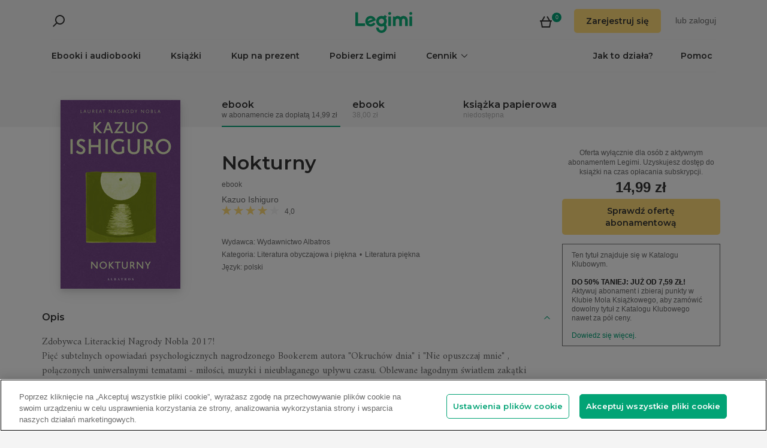

--- FILE ---
content_type: text/html; charset=utf-8
request_url: https://www.legimi.pl/ebook-nokturny-kazuo-ishiguro,b190526.html
body_size: 90766
content:



<!DOCTYPE html>
<html data-theme="">
<head prefix="og: http://ogp.me/ns# fb: http://ogp.me/ns/fb# books: http://ogp.me/ns/books#">
    <meta charset="utf-8" />
    <meta name="viewport" content="width=device-width, initial-scale=1, shrink-to-fit=no, user-scalable=no" />
    <base href="/" />

    


    <title>Nokturny - Kazuo Ishiguro - ebook &#x2B; ksi&#x105;&#x17C;ka - Legimi online</title>
    <meta name="description" content="Ebook &#x2B; ksi&#x105;&#x17C;ka Nokturny, Kazuo Ishiguro. EPUB,MOBI. Kup teraz do -50%!">
    <meta property="og:title" content="Nokturny - Kazuo Ishiguro - ebook &#x2B; ksi&#x105;&#x17C;ka">
    <meta property="og:url" content="https://www.legimi.pl/ebook-nokturny-kazuo-ishiguro,b190526.html">
    <meta property="og:description" content="Ebook &#x2B; ksi&#x105;&#x17C;ka Nokturny, Kazuo Ishiguro. EPUB,MOBI. Kup teraz do -50%!">
    <meta property="og:image" content="https://files.legimi.com/images/64d9105a14d95f2e31f2e7dc5243be60/w200_u90.jpg">

    <meta property="og:type" content="books.book"/>

    <meta property="books:isbn" content="97883-67512-67-1" />

    <meta property="books:rating:value" content="4.02" />
    <meta property="books:rating:scale" content="5" />

    <meta property="fb:app_id" content="112452048800108" />




        <script>
        window.dataLayer = window.dataLayer || [];
    </script>
    <!-- Google Tag Manager -->
    <script>
        (function (w, d, s, l, i) {
            w[l] = w[l] || []; w[l].push({
                'gtm.start':
                    new Date().getTime(), event: 'gtm.js'
            }); var f = d.getElementsByTagName(s)[0],
                j = d.createElement(s), dl = l != 'dataLayer' ? '&l=' + l : ''; j.async = true; j.src =
                'https://www.googletagmanager.com/gtm.js?id=' + i + dl; f.parentNode.insertBefore(j, f);
        })(window, document, 'script', 'dataLayer', 'GTM-P7GD4CC');</script>
    <!-- End Google Tag Manager -->


    <link rel="preconnect" href="https://cdnjs.cloudflare.com">
    <link rel="preconnect" href="https://files.legimi.com">

    <link href="https://fonts.googleapis.com/css?family=Montserrat:600&amp;subset=latin-ext&display=swap" rel="stylesheet">
    <link href="https://fonts.googleapis.com/css?family=Amiri:400,700&amp;subset=latin-ext&display=swap" rel="stylesheet">

    <link rel="stylesheet" href="https://files.legimi.com/static/web/material.min.css">
    <link rel="stylesheet" href="/Content/css/bootstrap.min.css?v=p_HJzFw3VGZvbM9yTwhbazrmmveSqhppXlW372AxWjw" />

    <link rel="stylesheet" href="/Content/css/site.min.css?v=B38XRbFi9oMPmFdPmzYiFy-pBGKi4HQFDqOvj-jmVGE" />
<script>

    (function (window) {
        if (!window) {
            return;
        }

        var themeModeCookie = "thememode";
        var darkValue = "dark";
        var lightValue = "light";

        function setCookie(cname, cvalue, exdays) {
            var d = new Date();
            d.setTime(d.getTime() + (exdays * 24 * 60 * 60 * 1000));
            var expires = "expires=" + d.toUTCString();
            document.cookie = cname + "=" + cvalue + ";" + expires + ";path=/";
        }

        function removeCookie(cname) {
            setCookie(cname, null, 0);
        }

        function parseQueryString(query) {
            var vars = query.split("&");
            var queryString = {};
            for (var i = 0; i < vars.length; i++) {
                var pair = vars[i].split("=");
                var key = decodeURIComponent(pair[0]);
                var secondElement = "";

                if (pair[1]) {
                    secondElement = pair[1].toString();
                }

                var value = decodeURIComponent(secondElement);
                // If first entry with this name
                if (typeof queryString[key] === "undefined") {
                    queryString[key] = decodeURIComponent(value);
                    // If second entry with this name
                } else if (typeof queryString[key] === "string") {
                    var arr = [queryString[key], decodeURIComponent(value)];
                    queryString[key] = arr;
                    // If third or later entry with this name
                } else {
                    queryString[key].push(decodeURIComponent(value));
                }
            }
            return queryString;
        }

        window.setDarkMode = function () {
            var htmlEl = document.getElementsByTagName('html')[0];
            htmlEl.dataset.theme = darkValue;
            setCookie(themeModeCookie, darkValue, 7);
        }

        window.setLightMode = function () {
            var htmlEl = document.getElementsByTagName('html')[0];
            htmlEl.dataset.theme = lightValue;
            setCookie(themeModeCookie, lightValue, 7);
        }

        function getCookie(cname) {
            var name = cname + "=";
            var ca = document.cookie.split(';');
            for (var i = 0; i < ca.length; i++) {
                var c = ca[i];
                while (c.charAt(0) === ' ') {
                    c = c.substring(1);
                }
                if (c.indexOf(name) === 0) {
                    return c.substring(name.length, c.length);
                }
            }
            return "";
        }

        var query = window.location.search.substring(1);
        var qs = parseQueryString(query);

        if (qs.theme) {
            console.log("qs.theme: " + qs.theme);
            if (qs.theme == darkValue) {
                window.setDarkMode();
            } else if (qs.theme == lightValue) {
                window.setLightMode();
            }
        } else {
            var cookieValue = getCookie(themeModeCookie);

            if (cookieValue == darkValue) {
                window.setDarkMode();
            } else if (cookieValue == lightValue) {
                window.setLightMode();
            }
        }

    })(window);
</script>
    <link rel="stylesheet" href="https://cdnjs.cloudflare.com/ajax/libs/bxslider/4.2.14/jquery.bxslider.min.css" integrity="sha384-IkdhMx7cUuSY2YdhG0ZdD2Ib2xP97yB7dlkn4WdBwqh1r2WK2YAnnK2REMagj1fj" crossorigin="anonymous">
    <link rel="stylesheet" href="/Content/css/jquery-scrollbar.min.css?v=5abQZoWP7FgC3aqylXO3ZQLTO7BKj2ygDCu45WS7fLk" />

        <link rel="stylesheet" href="/Content/css/navbar-menu.min.css?v=y_L23lWKLOrjzU9IAgtYRAMM7tG9s39P-j8ScIUWjTw" />
        <link rel="stylesheet" href="/Content/css/search.min.css?v=sSS-9u6BwlxHJ3KcOM_soTOoUCJkEZ6zezFowOyeDPQ" />

        <!-- BEGIN SHAREAHOLIC CODE -->
        <link rel="preload" href="https://cdn.shareaholic.net/assets/pub/shareaholic.js" as="script" />
        <meta name="shareaholic:site_id" content="d76e89d75d88ad4474e1d0f5ec61b189" />
        <script type="text/plain" class="optanon-category-C0003" data-cfasync="false" async src="https://cdn.shareaholic.net/assets/pub/shareaholic.js"></script>
        <!-- END SHAREAHOLIC CODE -->

    <link rel="apple-touch-icon" sizes="180x180" href="/icons/apple-touch-icon.png">
<link rel="icon" type="image/png" sizes="32x32" href="/icons/favicon-32x32.png">
<link rel="icon" type="image/png" sizes="16x16" href="/icons/favicon-16x16.png">
<link rel="manifest" href="/manifest.json">
<meta name="theme-color" content="#02a276">
    
    
    <link rel="stylesheet" href="/dist/catalogue-client.min.css?v=zZkjLXbNlKx3VMAR3susnb2qBV-NT4ldX1y-7atc8Kg" />



    <script>
    /*! lazysizes-extension */
    !function (e) { function t(a) { if (n[a]) return n[a].exports; var r = n[a] = { i: a, l: !1, exports: {} }; return e[a].call(r.exports, r, r.exports, t), r.l = !0, r.exports } var n = {}; t.m = e, t.c = n, t.i = function (e) { return e }, t.d = function (e, n, a) { t.o(e, n) || Object.defineProperty(e, n, { configurable: !1, enumerable: !0, get: a }) }, t.n = function (e) { var n = e && e.__esModule ? function () { return e.default } : function () { return e }; return t.d(n, "a", n), n }, t.o = function (e, t) { return Object.prototype.hasOwnProperty.call(e, t) }, t.p = "dist/", t(t.s = 224) }({ 224: function (e, t) { !function (e, t) { var n = function () { t(e.lazySizes), e.removeEventListener("lazyunveilread", n, !0) }; t = t.bind(null, e, e.document), e.lazySizes ? n() : e.addEventListener("lazyunveilread", n, !0) }(window, function (e, t, n) { "use strict"; if (e.addEventListener) { var a = e.requestAnimationFrame || setTimeout, r = function () { var o, i, s, u, d = n.cfg, l = { "data-bgset": 1, "data-include": 1, "data-poster": 1, "data-bg": 1, "data-script": 1 }, c = "(\\s|^)(" + d.loadedClass, f = t.documentElement, v = function (e) { a(function () { n.rC(e, d.loadedClass), d.unloadedClass && n.rC(e, d.unloadedClass), n.aC(e, d.lazyClass), ("none" == e.style.display || e.parentNode && "none" == e.parentNode.style.display) && setTimeout(function () { n.loader.unveil(e) }, 0) }) }, p = function (e) { var t, n, a, r; for (t = 0, n = e.length; t < n; t++)(r = (a = e[t]).target).getAttribute(a.attributeName) && ("source" == r.localName && r.parentNode && (r = r.parentNode.querySelector("img")), r && c.test(r.className) && v(r)) }; d.unloadedClass && (c += "|" + d.unloadedClass), c += "|" + d.loadingClass + ")(\\s|$)", c = new RegExp(c), l[d.srcAttr] = 1, l[d.srcsetAttr] = 1, e.MutationObserver ? (s = new MutationObserver(p), o = function () { u || (u = !0, s.observe(f, { subtree: !0, attributes: !0, attributeFilter: Object.keys(l) })) }, i = function () { u && (u = !1, s.disconnect()) }) : (f.addEventListener("DOMAttrModified", function () { var e, t = [], n = function () { p(t), t = [], e = !1 }; return function (a) { u && l[a.attrName] && a.newValue && (t.push({ target: a.target, attributeName: a.attrName }), e || (setTimeout(n), e = !0)) } }(), !0), o = function () { u = !0 }, i = function () { u = !1 }), addEventListener("lazybeforeunveil", i, !0), addEventListener("lazybeforeunveil", o), addEventListener("lazybeforesizes", i, !0), addEventListener("lazybeforesizes", o), o(), removeEventListener("lazybeforeunveil", r) }; addEventListener("lazybeforeunveil", r), addEventListener("lazyloaded", function (e) { setTimeout(function () { if (e.target && e.target.parentNode && e.target.parentNode.parentNode) { e.target.parentNode.parentNode.classList.add("img-loaded"), e.target.parentNode.parentNode.classList.remove("img-loading") } }, 0) }) } }) } });</script>

<script>
    /*! lazysizes - v4.1.5 */
    !function (a, b) { var c = b(a, a.document); a.lazySizes = c, "object" == typeof module && module.exports && (module.exports = c) }(window, function (a, b) { "use strict"; if (b.getElementsByClassName) { var c, d, e = b.documentElement, f = a.Date, g = a.HTMLPictureElement, h = "addEventListener", i = "getAttribute", j = a[h], k = a.setTimeout, l = a.requestAnimationFrame || k, m = a.requestIdleCallback, n = /^picture$/i, o = ["load", "error", "lazyincluded", "_lazyloaded"], p = {}, q = Array.prototype.forEach, r = function (a, b) { return p[b] || (p[b] = new RegExp("(\\s|^)" + b + "(\\s|$)")), p[b].test(a[i]("class") || "") && p[b] }, s = function (a, b) { r(a, b) || a.setAttribute("class", (a[i]("class") || "").trim() + " " + b) }, t = function (a, b) { var c; (c = r(a, b)) && a.setAttribute("class", (a[i]("class") || "").replace(c, " ")) }, u = function (a, b, c) { var d = c ? h : "removeEventListener"; c && u(a, b), o.forEach(function (c) { a[d](c, b) }) }, v = function (a, d, e, f, g) { var h = b.createEvent("Event"); return e || (e = {}), e.instance = c, h.initEvent(d, !f, !g), h.detail = e, a.dispatchEvent(h), h }, w = function (b, c) { var e; !g && (e = a.picturefill || d.pf) ? (c && c.src && !b[i]("srcset") && b.setAttribute("srcset", c.src), e({ reevaluate: !0, elements: [b] })) : c && c.src && (b.src = c.src) }, x = function (a, b) { return (getComputedStyle(a, null) || {})[b] }, y = function (a, b, c) { for (c = c || a.offsetWidth; c < d.minSize && b && !a._lazysizesWidth;)c = b.offsetWidth, b = b.parentNode; return c }, z = function () { var a, c, d = [], e = [], f = d, g = function () { var b = f; for (f = d.length ? e : d, a = !0, c = !1; b.length;)b.shift()(); a = !1 }, h = function (d, e) { a && !e ? d.apply(this, arguments) : (f.push(d), c || (c = !0, (b.hidden ? k : l)(g))) }; return h._lsFlush = g, h }(), A = function (a, b) { return b ? function () { z(a) } : function () { var b = this, c = arguments; z(function () { a.apply(b, c) }) } }, B = function (a) { var b, c = 0, e = d.throttleDelay, g = d.ricTimeout, h = function () { b = !1, c = f.now(), a() }, i = m && g > 49 ? function () { m(h, { timeout: g }), g !== d.ricTimeout && (g = d.ricTimeout) } : A(function () { k(h) }, !0); return function (a) { var d; (a = !0 === a) && (g = 33), b || (b = !0, d = e - (f.now() - c), d < 0 && (d = 0), a || d < 9 ? i() : k(i, d)) } }, C = function (a) { var b, c, d = 99, e = function () { b = null, a() }, g = function () { var a = f.now() - c; a < d ? k(g, d - a) : (m || e)(e) }; return function () { c = f.now(), b || (b = k(g, d)) } }; !function () { var b, c = { lazyClass: "lazyload", loadedClass: "lazyloaded", loadingClass: "lazyloading", preloadClass: "lazypreload", errorClass: "lazyerror", autosizesClass: "lazyautosizes", srcAttr: "data-src", srcsetAttr: "data-srcset", sizesAttr: "data-sizes", minSize: 40, customMedia: {}, init: !0, expFactor: 1.5, hFac: .8, loadMode: 2, loadHidden: !0, ricTimeout: 0, throttleDelay: 125 }; d = a.lazySizesConfig || a.lazysizesConfig || {}; for (b in c) b in d || (d[b] = c[b]); a.lazySizesConfig = d, k(function () { d.init && F() }) }(); var D = function () { var g, l, m, o, p, y, D, F, G, H, I, J, K, L, M = /^img$/i, N = /^iframe$/i, O = "onscroll" in a && !/(gle|ing)bot/.test(navigator.userAgent), P = 0, Q = 0, R = 0, S = -1, T = function (a) { R-- , a && a.target && u(a.target, T), (!a || R < 0 || !a.target) && (R = 0) }, U = function (a, c) { var d, f = a, g = "hidden" == x(b.body, "visibility") || "hidden" != x(a.parentNode, "visibility") && "hidden" != x(a, "visibility"); for (F -= c, I += c, G -= c, H += c; g && (f = f.offsetParent) && f != b.body && f != e;)(g = (x(f, "opacity") || 1) > 0) && "visible" != x(f, "overflow") && (d = f.getBoundingClientRect(), g = H > d.left && G < d.right && I > d.top - 1 && F < d.bottom + 1); return g }, V = function () { var a, f, h, j, k, m, n, p, q, r = c.elements; if ((o = d.loadMode) && R < 8 && (a = r.length)) { f = 0, S++ , null == K && ("expand" in d || (d.expand = e.clientHeight > 500 && e.clientWidth > 500 ? 500 : 370), J = d.expand, K = J * d.expFactor), Q < K && R < 1 && S > 2 && o > 2 && !b.hidden ? (Q = K, S = 0) : Q = o > 1 && S > 1 && R < 6 ? J : P; for (; f < a; f++)if (r[f] && !r[f]._lazyRace) if (O) if ((p = r[f][i]("data-expand")) && (m = 1 * p) || (m = Q), q !== m && (y = innerWidth + m * L, D = innerHeight + m, n = -1 * m, q = m), h = r[f].getBoundingClientRect(), (I = h.bottom) >= n && (F = h.top) <= D && (H = h.right) >= n * L && (G = h.left) <= y && (I || H || G || F) && (d.loadHidden || "hidden" != x(r[f], "visibility")) && (l && R < 3 && !p && (o < 3 || S < 4) || U(r[f], m))) { if (ba(r[f]), k = !0, R > 9) break } else !k && l && !j && R < 4 && S < 4 && o > 2 && (g[0] || d.preloadAfterLoad) && (g[0] || !p && (I || H || G || F || "auto" != r[f][i](d.sizesAttr))) && (j = g[0] || r[f]); else ba(r[f]); j && !k && ba(j) } }, W = B(V), X = function (a) { s(a.target, d.loadedClass), t(a.target, d.loadingClass), u(a.target, Z), v(a.target, "lazyloaded") }, Y = A(X), Z = function (a) { Y({ target: a.target }) }, $ = function (a, b) { try { a.contentWindow.location.replace(b) } catch (c) { a.src = b } }, _ = function (a) { var b, c = a[i](d.srcsetAttr); (b = d.customMedia[a[i]("data-media") || a[i]("media")]) && a.setAttribute("media", b), c && a.setAttribute("srcset", c) }, aa = A(function (a, b, c, e, f) { var g, h, j, l, o, p; (o = v(a, "lazybeforeunveil", b)).defaultPrevented || (e && (c ? s(a, d.autosizesClass) : a.setAttribute("sizes", e)), h = a[i](d.srcsetAttr), g = a[i](d.srcAttr), f && (j = a.parentNode, l = j && n.test(j.nodeName || "")), p = b.firesLoad || "src" in a && (h || g || l), o = { target: a }, p && (u(a, T, !0), clearTimeout(m), m = k(T, 2500), s(a, d.loadingClass), u(a, Z, !0)), l && q.call(j.getElementsByTagName("source"), _), h ? a.setAttribute("srcset", h) : g && !l && (N.test(a.nodeName) ? $(a, g) : a.src = g), f && (h || l) && w(a, { src: g })), a._lazyRace && delete a._lazyRace, t(a, d.lazyClass), z(function () { (!p || a.complete && a.naturalWidth > 1) && (p ? T(o) : R-- , X(o)) }, !0) }), ba = function (a) { var b, c = M.test(a.nodeName), e = c && (a[i](d.sizesAttr) || a[i]("sizes")), f = "auto" == e; (!f && l || !c || !a[i]("src") && !a.srcset || a.complete || r(a, d.errorClass) || !r(a, d.lazyClass)) && (b = v(a, "lazyunveilread").detail, f && E.updateElem(a, !0, a.offsetWidth), a._lazyRace = !0, R++ , aa(a, b, f, e, c)) }, ca = function () { if (!l) { if (f.now() - p < 999) return void k(ca, 999); var a = C(function () { d.loadMode = 3, W() }); l = !0, d.loadMode = 3, W(), j("scroll", function () { 3 == d.loadMode && (d.loadMode = 2), a() }, !0) } }; return { _: function () { p = f.now(), c.elements = b.getElementsByClassName(d.lazyClass), g = b.getElementsByClassName(d.lazyClass + " " + d.preloadClass), L = d.hFac, j("scroll", W, !0), j("resize", W, !0), a.MutationObserver ? new MutationObserver(W).observe(e, { childList: !0, subtree: !0, attributes: !0 }) : (e[h]("DOMNodeInserted", W, !0), e[h]("DOMAttrModified", W, !0), setInterval(W, 999)), j("hashchange", W, !0), ["focus", "mouseover", "click", "load", "transitionend", "animationend", "webkitAnimationEnd"].forEach(function (a) { b[h](a, W, !0) }), /d$|^c/.test(b.readyState) ? ca() : (j("load", ca), b[h]("DOMContentLoaded", W), k(ca, 2e4)), c.elements.length ? (V(), z._lsFlush()) : W() }, checkElems: W, unveil: ba } }(), E = function () { var a, c = A(function (a, b, c, d) { var e, f, g; if (a._lazysizesWidth = d, d += "px", a.setAttribute("sizes", d), n.test(b.nodeName || "")) for (e = b.getElementsByTagName("source"), f = 0, g = e.length; f < g; f++)e[f].setAttribute("sizes", d); c.detail.dataAttr || w(a, c.detail) }), e = function (a, b, d) { var e, f = a.parentNode; f && (d = y(a, f, d), e = v(a, "lazybeforesizes", { width: d, dataAttr: !!b }), e.defaultPrevented || (d = e.detail.width) && d !== a._lazysizesWidth && c(a, f, e, d)) }, f = function () { var b, c = a.length; if (c) for (b = 0; b < c; b++)e(a[b]) }, g = C(f); return { _: function () { a = b.getElementsByClassName(d.autosizesClass), j("resize", g) }, checkElems: g, updateElem: e } }(), F = function () { F.i || (F.i = !0, E._(), D._()) }; return c = { cfg: d, autoSizer: E, loader: D, init: F, uP: w, aC: s, rC: t, hC: r, fire: v, gW: y, rAF: z } } });
</script>

    <script>
        window.appMode = false;
    </script>

    <!--
        Page info:
        Host: https://www.legimi.pl/ebook-nokturny-kazuo-ishiguro,b190526.html
        Timestamp: 2026-01-21T12:41:26
    -->
</head>

<body class="">
    


<div id="fb-root"></div>
<script async defer crossorigin="anonymous" src="https://connect.facebook.net/pl_PL/sdk.js#xfbml=1&version=v14.0&appId=112452048800108&autoLogAppEvents=1" nonce="hv2RqXEB"></script>
    <div id="mdl-layout" class="mdl-layout mdl-js-layout">
            <div class="mdl-layout__drawer">
                


<div class="col-xs-12 mobile-menu">
        <div class="mobile-menu-noauth">
            <img id="close-menu-mobile" class="close-mobile-menu close-dark-mobile-menu" src="/Content/img/icons/icon_darkgrey_close.svg" />
                <div class="user-menu-mobile-loader hidden"><i class="loader"></i></div>
            <div class="login-section-mobile col-xs-12">
                <div class="row">
                    <a class="btn custom-yellow-button" data-test="mobile-menu-register" href="/konto/zarejestruj/">Zarejestruj si&#x119;</a>
                </div>
                <div class="col-xs-12 login-text">
                    <span>lub</span>
                    <a class="login" data-test="mobile-menu-login" href="/konto/zaloguj/">zaloguj</a>
                </div>
            </div>
        </div>
            <div class="mobile-menu-auth hidden">
            <img class="close-mobile-menu close-white-mobile-menu" src="/Content/img/icons/icon_white_close.svg" data-test="mobile-menu-close" onclick=closeMobileMenu() />
            <div class="user-section">
                <div class="user-profile">
                    <div class="user-image">
                        <img src="/Content/img/icons/icon_darkgrey_profile.svg" />
                    </div>
                    <div class="name-wrap">
                        <span class="user-login-container name-text"></span>
                    </div>
                </div>

                <a class="btn custom-yellow-button menu-referral-button" style="display:none" href="konto/polec-znajomym/"
                   data-test="mobile-menu-recommend">Poleć znajomym<br />i czytaj za darmo</a>
            </div>
            <ul class="list-unstyled menu-list">
                <li><a href="/polka" data-test="mobile-menu-shelf">Półka</a>
                <li><a data-test="mobile-menu-subscription" href="/konto/subskrypcja/">Subskrypcja</a></li>
                <li><a data-test="mobile-menu-account" href="/konto/">Konto</a></li>
                <li><a class="login" data-test="mobile-menu-logout" href="/konto/wyloguj/">Wyloguj</a></li>
            </ul>
        </div>
    <hr class="separator-line-nospace">
    <ul class="list-unstyled menu-list">
        <li>
            <a href="/ebooki/" data-df data-test="mobile-menu-catalogue"><b>Ebooki i audiobooki</b></a>
            <hr class="separator-line-nospace">
        </li>
            <li>
                <a href="/ksiazki/" data-test="mobile-menu-paper-books"><b>Książki</b></a>
                <hr class="separator-line-nospace">
            </li>
        <li>
            <a href="https://vouchery.legimi.pl" data-test="mobile-menu-invest"><b>Kup na prezent</b></a>
            <hr class="separator-line-nospace">
        </li>
            <li class="menu-accordion">
                <a data-test="mobile-menu-price-list-accordion" data-test="mobile-menu-price-list" data-toggle="collapse" href="#mobile_price_section">
                    <b>Cennik</b>
                    <div class="menu-accordion-icon"></div>
                </a>
                <ul id="mobile_price_section" class="list-unstyled collapse in">
                    <li>
                        <a href="/cennik/" data-test="mobile-menu-price-list-subscriptions"><b>Abonamenty</b></a>
                    </li>
                    <li>
                        <a href="/oferty/" data-test="mobile-menu-price-list-offers"><b>Oferty łączone</b></a>
                    </li>
                    <li>
                        <a href="/cennik/czytniki/" data-test="mobile-menu-price-list-ereaders"><b>E-czytniki</b></a>
                    </li>
                </ul>
                <hr class="separator-line-nospace">
            </li>
        <li>
            <a href="/jak-to-dziala/" data-test="mobile-menu-how-it-works">Jak to działa?</a>
        </li>
        <li>
            <a href="/pobierz-legimi/" data-test="mobile-menu-download">Pobierz Legimi</a>
        </li>
        <li>
            <a href="https://support.legimi.com/hc/pl/" data-test="mobile-menu-help">Pomoc</a>
        </li>
    </ul>
    <hr class="separator-line">

    <div class="shareaholic-toolbox-placeholder" style="display: inline">
            <div class="shareaholic-canvas" data-app="follow_buttons" data-app-id="28688641"></div>
    </div>
</div>

<script>
    window.addEventListener("orientationchange", function () {
        var menu = document.getElementsByClassName("mdl-layout__drawer is-visible");
        if (menu != null && menu.length > 0) {
            document.getElementById('close-menu-mobile').click();
        }
    }, false);

    function closeMobileMenu() {
        var closeButton = document.getElementById('close-menu-mobile');
        if (closeButton) {
            closeButton.click();
        }
    }
</script>
            </div>

        <div class="site-container">
                <div class="menu-bg">
                    <div class="visible-xs-block">
                        


    <div class="search-ctrl">


            <div class="search-ctrl-container">
                <div class="search-ctrl-header-main row">
                    <div class="search-col-logo">
                        <button type="button" class="search-ctrl-open icon-search-box icon-margin" data-test="search-box-button"></button>
                    </div>
                    <div class="search-col-input">
                            <div class="mdl-textfield line-input mdl-js-textfield">
                                <input type="text" class="search-ctrl-input mdl-textfield__input" data-test="search-box-input" maxlength="25">
                            </div>
                    </div>
                </div>
                <div class="search-ctrl-header-more row">
                    <div class="col-xs-12">
                        <button type="button" class="search-ctrl-more-back icon-arrow-left icon-margin" data-test="search-box-back-button"></button>
                    </div>
                </div>
                
                    <div class="search-ctrl-content-main search-ctrl-content">
                    </div>
                    <div class="search-ctrl-content-more search-ctrl-content">
                    </div>
                
            </div>

    </div>
                    </div>
                    <div class="container-nav-wide">
                        <div id="nav-section" class="container container-padding nav-section padding-section">
                            


<nav class="nav-container">
    <div class="row">
        <div class="col-xs-5">
            <div class="search-placeholder pull-left" style="display: inline">
                <div data-test="mobile-search-ctrl" class="visible-xs-block">
                    


    <div class="search-ctrl">
            <script>
            var searchTranslate = {
                "booksHeader": "Ebooki i audiobooki",
                "paperBooksHeader": "Książki",
                "booksOnShelfHeader": "Twoja półka",
                "authorsHeader": "Autorzy",
                "lectorsHeader": "Lektorzy",
                "publishersHeader": "Wydawcy",
                "cyclesHeader": "Cykle",
                "fullSearchLabel": "Wyszukaj ",
                "moreSearchLabel": "Zobacz więcej",
                "noResultsLabel": "Nie znaleziono wyników"
            };
            </script>

            <button type="button" class="search-ctrl-open icon-search icon-margin" data-test="search-button"></button>


    </div>
                </div>
                <div data-test="desktop-search-ctrl" class="hidden-xs">
                    


    <div class="search-ctrl">

            <button type="button" class="search-ctrl-open icon-search icon-margin" data-test="search-button"></button>

            <div class="search-ctrl-container">
                <div class="search-ctrl-header-main row">
                    <div class="search-col-logo">
                        <button type="button" class="search-ctrl-open icon-search-box icon-margin" data-test="search-box-button"></button>
                    </div>
                    <div class="search-col-input">
                            <div class="mdl-textfield line-input mdl-js-textfield">
                                <input type="text" class="search-ctrl-input mdl-textfield__input" data-test="search-box-input" maxlength="25">
                            </div>
                    </div>
                </div>
                <div class="search-ctrl-header-more row">
                    <div class="col-xs-12">
                        <button type="button" class="search-ctrl-more-back icon-arrow-left icon-margin" data-test="search-box-back-button"></button>
                    </div>
                </div>
                
                    <div class="scrollbar-dynamic scrollbar-search">
                        <div class="search-ctrl-content-main search-ctrl-content">
                        </div>
                        <div class="search-ctrl-content-more search-ctrl-content">
                        </div>
                    </div>
                
            </div>

    </div>
                </div>
            </div>
        </div>
        <div class="col-xs-2 logo-container">
            <a href="/" data-test="menu-logo">
                <div id="logo"></div>
            </a>
        </div>
        <div class="col-xs-5 user-menu-container">
            <div class="visible-md-block visible-lg-block pull-right">
                <div class="shopping-cart-placeholder" style="display: inline">
                    

<a class="mdl-button mdl-js-button shopping-cart-button" href="/zakupy/koszyk/"
   data-test="menu-shopping-cart">
    <div class="icon-cart">
    </div>
    <div class="items-count">

    </div>
</a>
                </div>

                         <i class="user-menu-loader loader pull-right hidden"></i>
                    <div class="user-menu-icon-placeholder" style="display: inline;   visibility:hidden">
                        <a aria-test="desktop-menu-register" class="btn custom-yellow-button" href="/konto/zarejestruj/">Zarejestruj si&#x119;</a>
                        <span class="login login-or">lub </span>
                        <a aria-test="desktop-menu-login" class="login" href="/konto/zaloguj/">zaloguj</a>
                    </div>
                        <script>
                            for (var ce = !1, ca = document.cookie.split(";"), i = 0; i < ca.length; i++)if (void 0 !== ca[i] && -1 !== ca[i].trim().indexOf("userlogin")) { ce = !0; break } if (ce) { var l = document.querySelector(".user-menu-loader"); l && l.classList.remove("hidden") } var m = document.querySelector(".user-menu-icon-placeholder"); m && (ce && m.classList.add("hidden"), m.style.visibility = "visible");
                        </script>
                                    <div class="user-menu hidden">
                        <button id="user-menu-desktop" class="mdl-button mdl-js-button" data-test="desktop-menu-user-dropdown">
                            <div class="user-image">
                                <img src="/Content/img/icons/icon_darkgrey_profile.svg" />
                            </div>
                            <div class="user-dropdown" />
                        </button>

                        <ul class="mdl-menu mdl-menu--bottom-right mdl-js-menu mdl-js-ripple-effect" for="user-menu-desktop">
                            <li class="user-menu-header">
                                <div class="user-image">
                                    <img src="/Content/img/icons/icon_darkgrey_profile.svg" />
                                </div>
                                <span class="user-login-container"></span>
                                <div class="user-dropdown-active" />
                            </li>
                            <li class="mdl-menu__item"><a href="/polka" data-test="desktop-menu-shelf">Półka</a></li>
                            <li class="mdl-menu__item"><a data-test="desktop-menu-subscription" href="/konto/subskrypcja/">Subskrypcja</a></li>
                            <li class="mdl-menu__item"><a data-test="desktop-menu-account" href="/konto/">Konto</a></li>
                            <li class="mdl-menu__item"><a data-test="desktop-menu-logout" href="/konto/wyloguj/">Wyloguj</a></li>
                            <li class="mdl-menu__item menu-referral-button" style="display:none">
                                <a class="btn custom-yellow-button mdl-button mdl-js-button mdl-js-ripple-effect" href="konto/polec-znajomym/"
                                   data-test="desktop-menu-recommend">Poleć znajomym i czytaj za darmo</a>
                            </li>
                        </ul>
                    </div>
            </div>
            <div class="hidden-md hidden-lg pull-right">
                <div class="shopping-cart-placeholder" style="display: inline">
                    

<a class="mdl-button mdl-js-button shopping-cart-button" href="/zakupy/koszyk/"
   data-test="menu-shopping-cart">
    <div class="icon-cart">
    </div>
    <div class="items-count">

    </div>
</a>
                </div>

                <button id="mobile-menu-button" class="icon-menu icon-margin" data-test="mobile-menu-open"></button>
            </div>
        </div>
    </div>

    <div class="menu-bar visible-md-block visible-lg-block">
        <hr class="separator-line-nospace" />
        <div class="top-menu-placeholder" style="display: block">
            <ul class="list-unstyled list-inline">
                <li><a href="/ebooki/" data-test="menu-catalogue" data-df>Ebooki i audiobooki</a></li>
                    <li><a href="/ksiazki/" data-test="menu-paper-books">Książki</a></li>
                <li><a href="https://vouchery.legimi.pl" data-test="menu-invest">Kup na prezent</a></li>
                <li><a href="/pobierz-legimi/" data-test="menu-download">Pobierz Legimi</a></li>

                    <li class="menu-dropdown">
                        <button id="menu-price" class="mdl-button mdl-js-button menu-dropdown-button" data-test="menu-price-list">
                            <span class="menu-dropdown-title collapsed">Cennik</span>
                            <div class="menu-dropdown-icon collapsed" />
                        </button>

                        <ul class="mdl-menu mdl-menu--bottom-left mdl-js-menu" for="menu-price">
                            <li class="mdl-menu__item menu-dropdown-header">
                                <div class="menu-dropdown-button">
                                    <span class="menu-dropdown-title uncollapsed">Cennik</span>
                                    <div class="menu-dropdown-icon uncollapsed" />
                                </div>
                            </li>
                            <li class="mdl-menu__item"><a href="/cennik/" data-test="menu-price-list-subscription">Abonamenty</a></li>
                            <li class="mdl-menu__item"><a href="/oferty/" data-test="menu-price-list-offers">Oferty łączone</a></li>
                            <li class="mdl-menu__item"><a href="/cennik/czytniki/" data-test="menu-price-list-ereaders">E-czytniki</a></li>
                        </ul>
                    </li>

                <li class="pull-right last"><a href="https://support.legimi.com/hc/pl/" data-test="menu-help">Pomoc</a></li>
                <li class="pull-right"><a href="/jak-to-dziala/" data-test="menu-how-it-works">Jak to działa?</a></li>
            </ul>
            <hr class="separator-line-nospace hidden-home" />
        </div>
    </div>
</nav>
                            <hr id="separator-after-navbar" class="separator-line hidden-md hidden-lg" />
                        </div>
                    </div>
                </div>

            <div class="mobile-top-padding">
                <div class="container-wide">





                </div>
                
    

                <div class="container-fluid padding-section">

        

    <div id="react-app">
<div data-reactroot="" data-reactid="1" data-react-checksum="818514050"><div class="book-container" data-reactid="2"><section class="book-sale-options" data-reactid="3"><div class="options-tab-scroll row" data-reactid="4"><div class="col-md-3 visible-md-block visible-lg-block" data-reactid="5"></div><div class="options-tab-scroll-content col-xs-12 col-md-9" data-reactid="6"><div class="hide-scroll" data-reactid="7"><ul class="scroll-list list-inline" data-reactid="8"><li class="nav-item list-inline-item active" data-test="ebook-catalogb-option" data-reactid="9"><header data-reactid="10"><h4 data-reactid="11">ebook</h4></header><p class="light-text" data-reactid="12">w abonamencie za dopłatą  14,99 zł</p></li><li class="nav-item list-inline-item" data-test="ebook-retail-option" data-reactid="13"><header data-reactid="14"><h4 data-reactid="15">ebook</h4></header><p class="light-text" data-reactid="16"> 38,00 zł</p></li><li class="nav-item list-inline-item" data-test="paper-book-option" data-reactid="17"><header data-reactid="18"><h4 data-reactid="19">książka papierowa</h4></header><p class="light-text" data-reactid="20">niedostępna</p></li></ul></div></div></div></section><div class="book-container-bg padding-row" data-reactid="21"><div class="padding-section" data-reactid="22"><div class="book-container-content" data-reactid="23"><div class="row" data-reactid="24"><div class="col-sm-4 col-md-3 clear-padding" data-reactid="25"><div class="book-cover-section" data-reactid="26"><section class="book" data-reactid="27"><div class="panel mx-auto img-loading" data-reactid="28"><div class="book-page-wrap " data-reactid="29"><img class="img-responsive center-block lazyload" alt="Nokturny - Kazuo Ishiguro - ebook + książka" data-src="https://files.legimi.com/images/64d9105a14d95f2e31f2e7dc5243be60/w200_u90.jpg" data-sizes="auto" data-srcset="https://files.legimi.com/images/64d9105a14d95f2e31f2e7dc5243be60/w200_u90.jpg 200w, https://files.legimi.com/images/64d9105a14d95f2e31f2e7dc5243be60/w400_u90.jpg 400w, https://files.legimi.com/images/64d9105a14d95f2e31f2e7dc5243be60/w512_u90.jpg 500w" data-test="book-cover" data-reactid="30"/><div class="visible-xs-block" data-reactid="31"><div class="book-labels" data-reactid="32"></div></div></div></div></section></div></div><div class="col-sm-8 col-md-9 clear-padding" data-reactid="33"><div class="book-section book-card-column" data-reactid="34"><div class="col-md-8 book-title-section" data-reactid="35"><div class="hidden-xs" data-reactid="36"><div class="book-labels-inline" data-reactid="37"></div></div><section class="book" data-reactid="38"><div class="book-title" data-reactid="39"><h1 class="title-text" data-reactid="40"><!-- react-text: 41 -->Nokturny <!-- /react-text --><span class="book-option" data-reactid="42">ebook</span></h1><h2 class="authors-container" data-reactid="43"><span data-reactid="44"><a class="author-link author-noseparator" data-filters="true" href="/autor/kazuo-ishiguro,ad4940/?filters=audiobooks,ebooks,epub,mobi,pdf,synchrobooks" data-reactid="45">Kazuo Ishiguro</a><!-- react-text: 46 --><!-- /react-text --></span></h2><div class="book-rates-section-inline" data-reactid="47"><span data-reactid="48"><span class="icon-star-wrapper" data-reactid="49"><i class="icon-star" data-reactid="50"></i></span><span class="icon-star-wrapper" data-reactid="51"><i class="icon-star" data-reactid="52"></i></span><span class="icon-star-wrapper" data-reactid="53"><i class="icon-star" data-reactid="54"></i></span><span class="icon-star-wrapper" data-reactid="55"><i class="icon-star" data-reactid="56"></i></span><span class="icon-star-wrapper" data-reactid="57"><i class="icon-star-empty" data-reactid="58"></i></span></span><span class="votes-count" data-reactid="59">4,0</span></div></div></section></div><div class="col-md-4 book-action-section" data-reactid="60"><div class="action-right-column-wrapper" data-reactid="61"><div class="hidden-xs" data-reactid="62"><!-- react-empty: 63 --><div class="book-action" data-reactid="64"><div data-reactid="65"></div><div data-reactid="66"></div><div data-reactid="67"><span data-reactid="68"></span><div data-reactid="69"><div class="hidden-xs" data-reactid="70"><div data-reactid="71"><p class="info-text desc" data-test="description-text" data-reactid="72">Oferta wyłącznie dla osób z aktywnym abonamentem Legimi. Uzyskujesz dostęp do książki na czas opłacania subskrypcji.</p><p data-test="price-text" class="info-text price" data-reactid="73"><span><b id="regular-price">14,99 zł</b><br/></span></p></div><button data-test="action-button-desktop" class="btn btn-block custom-yellow-button btn-without-border" data-reactid="74">Sprawdź ofertę abonamentową</button></div></div><div data-reactid="75"></div></div></div><!-- react-empty: 76 --></div><div class="visible-xs-block" data-reactid="77"><div class="book-action" data-reactid="78"><div data-reactid="79"></div><div data-reactid="80"></div><div data-reactid="81"><div id="fixed-bottom-action-button" class="fixed-bottom text-center" data-reactid="82"><div data-reactid="83"><div class="action-group visible-xs-block clearfix" data-reactid="84"><button data-test="action-button-mobile" class="action-button btn btn-block btn-fixed-border custom-yellow-button " data-reactid="85"><!-- react-text: 86 -->Sprawdź ofertę abonamentową<!-- /react-text --><div class="text-center" data-reactid="87"><p class="light-text lib" data-test="description-text" data-reactid="88">Oferta wyłącznie dla osób z aktywnym abonamentem Legimi. Uzyskujesz dostęp do książki na czas opłacania subskrypcji.</p></div></button></div></div><div data-reactid="89"></div></div><span data-reactid="90"></span><div data-reactid="91"><div class="book-action-price" data-reactid="92"><span class="light-text" data-reactid="93"><span><b id="regular-price">14,99 zł</b><br/></span></span></div></div></div></div><div class="row" data-reactid="94"><hr class="horizontal-line" data-reactid="95"/></div></div><div data-reactid="96"></div><section data-test="price-info" class="price-info" data-reactid="97"><div class="" data-reactid="98"><div class="visible-xs" data-reactid="99"></div><span class="light-text" data-reactid="100">Ten tytuł znajduje się w Katalogu Klubowym.<br /><br /><strong>DO 50% TANIEJ: JUŻ OD 7,59 ZŁ!</strong><br/>Aktywuj abonament i zbieraj punkty w Klubie Mola Książkowego, aby zamówić dowolny tytuł z Katalogu Klubowego nawet za pół ceny.</span><br data-reactid="101"/><div class="hidden-xs" data-reactid="102"></div><br data-reactid="103"/><a class="see-more" data-reactid="104">Dowiedz się więcej.</a></div></section></div></div><div class="col-md-8" data-reactid="105"><div class="book-info book-section" data-reactid="106"><div class="col-xs-12 col-sm-8 col-sm-pull-4 col-md-pull-0" data-reactid="107"></div><section class="book-description row" data-reactid="108"><div class="col-xs-12 light-text" data-reactid="109"><div data-reactid="110"><ul class="list-unstyled" data-reactid="111"><li data-reactid="112"><span data-reactid="113"><!-- react-text: 114 -->Wydawca<!-- /react-text --><!-- react-text: 115 -->: <!-- /react-text --></span><a class="category-link" data-df="" href="/wydawnictwo/albatros,pd49/?filters=audiobooks,ebooks,epub,mobi,pdf,synchrobooks" data-reactid="116">Wydawnictwo Albatros</a></li><li data-reactid="117"><span data-reactid="118"><!-- react-text: 119 -->Kategoria<!-- /react-text --><!-- react-text: 120 -->: <!-- /react-text --></span><a class="category-link" data-df="" href="/ebooki/literatura-obyczajowa-i-piekna,g220/?filters=audiobooks,ebooks,epub,mobi,pdf,synchrobooks" data-reactid="121">Literatura obyczajowa i piękna</a><span class="category__separator" data-reactid="122">•</span><a class="category-link" data-df="" href="/ebooki/literatura-piekna,g4079/?filters=audiobooks,ebooks,epub,mobi,pdf,synchrobooks" data-reactid="123">Literatura piękna</a></li><li data-reactid="124"><span data-reactid="125"><!-- react-text: 126 -->Język<!-- /react-text --><!-- react-text: 127 -->: <!-- /react-text --></span><span data-reactid="128">polski</span></li></ul></div></div></section></div></div></div></div></div><div class="row" data-reactid="129"><div class="col-xs-12 col-md-9" data-reactid="130"><section class="book-details book-section" data-reactid="131"><div class="collapse-section" data-reactid="132"><header class="clearfix" data-reactid="133"><a data-toggle="collapse" href="#description_section" aria-expanded="true" aria-controls="description_section" data-reactid="134"><span class="pull-left" data-reactid="135">Opis</span><i class="icon-collapse pull-right" data-reactid="136"></i></a></header><div id="description_section" class="collapse in" data-reactid="137"><div class="description-section" data-reactid="138"><p data-reactid="139"><p>
 <b>Zdobywca Literackiej Nagrody Nobla 2017!</b></p> <p>
 Pięć subtelnych opowiadań psychologicznych nagrodzonego Bookerem autora "Okruchów dnia" i "Nie opuszczaj mnie" , połączonych uniwersalnymi tematami - miłości, muzyki i nieubłaganego upływu czasu. Oblewane łagodnym światłem zakątki Wenecji, mieszkanie w gwarnym Londynie, sala w ekskluzywnym hotelu w Beverly Hills stają się sceną wydarzeń, na której pojawiają się kolejne postacie - marzyciele, muzycy, blaknące gwiazdy estrady. Każde z nich znajduje się w przełomowym momencie swojej drogi życiowej. Ishiguro opowiada o życiu i jego wartości, o poszukiwaniu sensu i porządku w przemijającym świecie. Wspólną cechą "nokturnów" jest ich lekkość i humor; pod tym względem stanowią prawdziwe perełki. Polak, grający na gitarze na Placu św. Marka w Wenecji, spotyka amerykańskiego śpiewaka, który był bożyszczem jego matki w okresie rządów komunistycznych. Inny muzyk, niedoceniony saksofonista, zostaje zmuszony przez swojego menedżera do operacji plastycznej. Dochodząc do siebie w ekskluzywnym hollywoodzkim hotelu spotyka tam wielką gwiazdę mediów - po podobnej operacji. Nocna wędrówka tej pary obandażowanych upiorów to gotowy fragment komedii filmowej. Młody węgierski wiolonczelista, koncertujący na włoskiej prowincji, ulega przemożnemu wpływowi znacznie starszej Amerykanki pozującej na wirtuoza i bierze u niej lekcje gry.</p>
</p></div></div></div><div data-reactid="140"></div><div class="collapse-section" data-reactid="141"><header class="clearfix" data-reactid="142"><a data-toggle="collapse" href="#details_section" aria-expanded="false" aria-controls="details_section" data-reactid="143"><span class="pull-left" data-reactid="144">Szczegóły</span><i class="icon-collapse pull-right" data-reactid="145"></i></a></header><div id="details_section" class="collapse" data-reactid="146"><div class="book-details-section row" data-reactid="147"><div class="book-details-section-unl col-xs-12 col-md-6" data-reactid="148"><p data-reactid="149">Ebooka przeczytasz w aplikacjach Legimi na:</p><div class="row" data-reactid="150"><div data-reactid="151"><div class="book-details-device col-xs-6 clearfix" data-reactid="152"><i class="icon-device-android pull-left" data-reactid="153"></i><div class="book-details-icon-desc" data-reactid="154"><span data-reactid="155"><!-- react-text: 156 --><!-- /react-text --><!-- react-text: 157 -->Androidzie<!-- /react-text --></span></div></div><div class="book-details-device col-xs-6 clearfix" data-reactid="158"><i class="icon-device-ios pull-left" data-reactid="159"></i><div class="book-details-icon-desc" data-reactid="160"><span data-reactid="161"><!-- react-text: 162 --><!-- /react-text --><!-- react-text: 163 -->iOS<!-- /react-text --></span></div></div><div class="book-details-device col-xs-6 clearfix" data-reactid="164"><i class="icon-device-certified-readers pull-left" data-reactid="165"></i><div class="book-details-icon-desc" data-reactid="166"><span data-reactid="167">czytnikach certyfikowanych<br /> przez Legimi</span></div></div><div class="book-details-device col-xs-6 clearfix" data-reactid="168"><i class="icon-device-kindle pull-left" data-reactid="169"></i><div class="book-details-icon-desc" data-reactid="170"><span data-reactid="171">czytnikach Kindle™<br />(dla wybranych pakietów)</span></div></div></div></div><div class="book-details-info " data-reactid="172"><p data-reactid="173"><!-- react-text: 174 -->Liczba stron: <!-- /react-text --><!-- react-text: 175 -->250<!-- /react-text --></p><span data-reactid="176"></span><span data-reactid="177"></span></div></div></div></div></div><div class="collapse-section" data-reactid="178"><header class="clearfix" data-reactid="179"><a data-toggle="collapse" href="#rates_section" aria-controls="rates_section" data-reactid="180"><span class="pull-left" data-reactid="181">Oceny</span><div class="book-rates-section-inline" data-reactid="182"><span data-reactid="183"><span class="icon-star-wrapper" data-reactid="184"><i class="icon-star" data-reactid="185"></i></span><span class="icon-star-wrapper" data-reactid="186"><i class="icon-star" data-reactid="187"></i></span><span class="icon-star-wrapper" data-reactid="188"><i class="icon-star" data-reactid="189"></i></span><span class="icon-star-wrapper" data-reactid="190"><i class="icon-star" data-reactid="191"></i></span><span class="icon-star-wrapper" data-reactid="192"><i class="icon-star-empty" data-reactid="193"></i></span></span><span class="votes-count" data-reactid="194">4,0 (141 ocen)</span></div><i class="icon-collapse pull-right" data-reactid="195"></i></a></header><div id="rates_section" class="collapse" data-reactid="196"><div class="book-rates-section" data-reactid="197"><div class="row" data-reactid="198"><div class="col-xs-12 col-sm-8" data-reactid="199"><div class="rating-item row" data-reactid="200"><div class="stars-column col-xs-5" data-reactid="201"><span data-reactid="202"><span class="icon-star-wrapper" data-reactid="203"><i class="icon-star" data-reactid="204"></i></span><span class="icon-star-wrapper" data-reactid="205"><i class="icon-star" data-reactid="206"></i></span><span class="icon-star-wrapper" data-reactid="207"><i class="icon-star" data-reactid="208"></i></span><span class="icon-star-wrapper" data-reactid="209"><i class="icon-star" data-reactid="210"></i></span><span class="icon-star-wrapper" data-reactid="211"><i class="icon-star" data-reactid="212"></i></span></span></div><div class="pb-column col-xs-6" data-reactid="213"><div class="mdl-progress mdl-js-progress book-rates-pb" data-reactid="214"></div></div><div class="count-column col-xs-1" data-reactid="215"><span data-reactid="216">56</span></div></div><div class="rating-item row" data-reactid="217"><div class="stars-column col-xs-5" data-reactid="218"><span data-reactid="219"><span class="icon-star-wrapper" data-reactid="220"><i class="icon-star" data-reactid="221"></i></span><span class="icon-star-wrapper" data-reactid="222"><i class="icon-star" data-reactid="223"></i></span><span class="icon-star-wrapper" data-reactid="224"><i class="icon-star" data-reactid="225"></i></span><span class="icon-star-wrapper" data-reactid="226"><i class="icon-star" data-reactid="227"></i></span><span class="icon-star-wrapper" data-reactid="228"><i class="icon-star-empty" data-reactid="229"></i></span></span></div><div class="pb-column col-xs-6" data-reactid="230"><div class="mdl-progress mdl-js-progress book-rates-pb" data-reactid="231"></div></div><div class="count-column col-xs-1" data-reactid="232"><span data-reactid="233">44</span></div></div><div class="rating-item row" data-reactid="234"><div class="stars-column col-xs-5" data-reactid="235"><span data-reactid="236"><span class="icon-star-wrapper" data-reactid="237"><i class="icon-star" data-reactid="238"></i></span><span class="icon-star-wrapper" data-reactid="239"><i class="icon-star" data-reactid="240"></i></span><span class="icon-star-wrapper" data-reactid="241"><i class="icon-star" data-reactid="242"></i></span><span class="icon-star-wrapper" data-reactid="243"><i class="icon-star-empty" data-reactid="244"></i></span><span class="icon-star-wrapper" data-reactid="245"><i class="icon-star-empty" data-reactid="246"></i></span></span></div><div class="pb-column col-xs-6" data-reactid="247"><div class="mdl-progress mdl-js-progress book-rates-pb" data-reactid="248"></div></div><div class="count-column col-xs-1" data-reactid="249"><span data-reactid="250">31</span></div></div><div class="rating-item row" data-reactid="251"><div class="stars-column col-xs-5" data-reactid="252"><span data-reactid="253"><span class="icon-star-wrapper" data-reactid="254"><i class="icon-star" data-reactid="255"></i></span><span class="icon-star-wrapper" data-reactid="256"><i class="icon-star" data-reactid="257"></i></span><span class="icon-star-wrapper" data-reactid="258"><i class="icon-star-empty" data-reactid="259"></i></span><span class="icon-star-wrapper" data-reactid="260"><i class="icon-star-empty" data-reactid="261"></i></span><span class="icon-star-wrapper" data-reactid="262"><i class="icon-star-empty" data-reactid="263"></i></span></span></div><div class="pb-column col-xs-6" data-reactid="264"><div class="mdl-progress mdl-js-progress book-rates-pb" data-reactid="265"></div></div><div class="count-column col-xs-1" data-reactid="266"><span data-reactid="267">8</span></div></div><div class="rating-item row" data-reactid="268"><div class="stars-column col-xs-5" data-reactid="269"><span data-reactid="270"><span class="icon-star-wrapper" data-reactid="271"><i class="icon-star" data-reactid="272"></i></span><span class="icon-star-wrapper" data-reactid="273"><i class="icon-star-empty" data-reactid="274"></i></span><span class="icon-star-wrapper" data-reactid="275"><i class="icon-star-empty" data-reactid="276"></i></span><span class="icon-star-wrapper" data-reactid="277"><i class="icon-star-empty" data-reactid="278"></i></span><span class="icon-star-wrapper" data-reactid="279"><i class="icon-star-empty" data-reactid="280"></i></span></span></div><div class="pb-column col-xs-6" data-reactid="281"><div class="mdl-progress mdl-js-progress book-rates-pb" data-reactid="282"></div></div><div class="count-column col-xs-1" data-reactid="283"><span data-reactid="284">2</span></div></div></div></div><div class="book-rates-section-info row" data-reactid="285"><div class="col-xs-12 col-sm-4" data-reactid="286"><div class="tooltip-container" data-reactid="287"><div class="tooltip-content" data-reactid="288"><header class="header" data-reactid="289"><span class="text-container" data-reactid="290">Więcej informacji</span><span class="icon-container" data-reactid="291"><i class="icon-basic-info" data-reactid="292"></i></span></header></div><div class="tooltip-content-open fade-out" data-reactid="293"><div data-reactid="294"><header class="header" data-reactid="295"><span class="text-container" data-reactid="296">Więcej informacji</span><span class="icon-container" data-reactid="297"><i class="icon-basic-info" data-reactid="298"></i></span></header><div class="description" data-reactid="299">Oceny przyznawane są przez użytkowników Legimi, systemów bibliotecznych i innych serwisów partnerskich. Przyznawanie ocen premiowane jest punktami Klubu Mola Książkowego.</div></div></div></div></div></div></div></div></div><div class="collapse-section" data-reactid="300"><header class="clearfix" data-reactid="301"><a class="reviews-section" data-toggle="collapse" href="#reviews_section" aria-expanded="false" aria-controls="reviews_section" data-reactid="302"><span class="pull-left" data-reactid="303">Recenzje</span><span class="reviews-count" data-reactid="304"><!-- react-text: 305 -->(<!-- /react-text --><!-- react-text: 306 -->1 recenzja<!-- /react-text --><!-- react-text: 307 -->)<!-- /react-text --></span><i class="icon-collapse pull-right" data-reactid="308"></i></a></header><div id="reviews_section" class="collapse" data-reactid="309"><section class="book-reviews" data-reactid="310"><div class="book-reviews-info row" data-reactid="311"><div class="col-xs-12 col-sm-4" data-reactid="312"><div class="tooltip-container" data-reactid="313"><div class="tooltip-content" data-reactid="314"><header class="header" data-reactid="315"><span class="text-container" data-reactid="316">Więcej informacji</span><span class="icon-container" data-reactid="317"><i class="icon-basic-info" data-reactid="318"></i></span></header></div><div class="tooltip-content-open fade-out" data-reactid="319"><div data-reactid="320"><header class="header" data-reactid="321"><span class="text-container" data-reactid="322">Więcej informacji</span><span class="icon-container" data-reactid="323"><i class="icon-basic-info" data-reactid="324"></i></span></header><div class="description" data-reactid="325">Legimi nie weryfikuje, czy opinie pochodzą od konsumentów, którzy nabyli lub czytali/słuchali daną pozycję, ale usuwa fałszywe opinie, jeśli je wykryje.</div></div></div></div></div></div><section class="user-review" data-reactid="326"><button class="btn custom-white-button" data-test="review-signin-btn" data-reactid="327">Zaloguj się, aby dołączyć do dyskusji</button></section><section class="book-review-list" data-reactid="328"><div class="book-review-list-sort" data-reactid="329"><div class="filter-ctrl-sort row " data-reactid="330"><div class="col-xs-6" data-reactid="331"><span data-reactid="332">Sortuj według:</span></div><div class="col-xs-6" data-reactid="333"><div class="row" data-reactid="334"><div class="col-filter col-xs-12" data-reactid="335"><div class="filter-ctrl" data-reactid="336"><input readonly="" value="Popularność" data-test="book-review-sort" class="filter-ctrl-input-header" data-reactid="337"/><!-- react-text: 338 --><!-- /react-text --></div></div></div></div></div></div><div class="reviews" data-reactid="339"><div data-reactid="340"><article class="book-review" data-reactid="341"><div class="book-review-user" data-reactid="342"><div class="user-profile" data-reactid="343"><div class="user-icon" data-reactid="344"></div></div><span class="user-name" data-reactid="345">kkrysta21</span></div><div class="row" data-reactid="346"><div class="book-user-rating" data-reactid="347"><div class="col-xs-12 " data-reactid="348"><div class="rate-me " data-reactid="349"><span data-reactid="350"><span class="icon-star-wrapper icon-star-wrapper-disabled" data-reactid="351"><i class="icon-star" data-reactid="352"></i></span><span class="icon-star-wrapper icon-star-wrapper-disabled" data-reactid="353"><i class="icon-star" data-reactid="354"></i></span><span class="icon-star-wrapper icon-star-wrapper-disabled" data-reactid="355"><i class="icon-star" data-reactid="356"></i></span><span class="icon-star-wrapper icon-star-wrapper-disabled" data-reactid="357"><i class="icon-star" data-reactid="358"></i></span><span class="icon-star-wrapper icon-star-wrapper-disabled" data-reactid="359"><i class="icon-star" data-reactid="360"></i></span></span><p class="rate-description rate-description-right" data-reactid="361">Nie oderwiesz się od lektury</p></div></div></div></div><div class="content" data-reactid="362"><span data-reactid="363"><!-- react-text: 364 -->Opowiadania skłaniają do refleksji nad sytuacją współczesnego człowieka,,. Świat, w którym zwyciężą blichtr, układy, wzbudza smutek czytelnikai i sugeruje przegraną prawych  postaci. <!-- /react-text --><!-- react-text: 365 -->
<!-- /react-text --><!-- react-text: 366 -->.  Wysoko oceniam treść oraz styl opowiadań. Czytałam z zapartym tchem - lekkość, ironią, humor, zaskakuje sytuacje, to niepodważalne walory tei lektury. Polecam! <!-- /react-text --></span></div><div class="book-review-bar" data-reactid="367"><div class="book-review-thumbs" data-reactid="368"><button class="icon-thumb-up" disabled="" data-test="thumb-up" data-reactid="369"></button><span class="thumb-count-up" data-reactid="370">0</span><button class="icon-thumb-down" disabled="" data-test="thumb-down" data-reactid="371"></button><span class="thumb-count-down" data-reactid="372">0</span></div></div></article></div></div></section></section></div></div></section><div class="row" data-reactid="373"><div class="col-xs-12" data-reactid="374"><div data-chart="true" data-reactid="375"></div><div class="visible-xs-block" data-reactid="376"><hr class="horizontal-line" data-reactid="377"/></div></div><div class="col-xs-12 col-sm-6" data-reactid="378"><div data-chart="true" data-reactid="379"></div><div class="visible-xs-block" data-reactid="380"><hr class="horizontal-line" data-reactid="381"/></div></div></div></div></div><div class="row" data-reactid="382"><div class="col-xs-12 col-md-9" data-reactid="383"><div data-reactid="384"><section class="book-collections book-section row" data-reactid="385"><div class="col-xs-12" data-reactid="386"><header class="section-header " data-reactid="387"><div class="row" data-reactid="388"><h4 data-reactid="389">Kolekcje</h4></div></header><ul class="list-inline list-unstyled light-text" data-reactid="390"><li class="collection-item" data-reactid="391"><a href="/ebooki/nagroda-nobla-ksiazki-nagrodzonych-autorow,c3805/?filters=audiobooks,ebooks,epub,mobi,pdf,synchrobooks" data-reactid="392">Nagroda Nobla - książki nagrodzonych autorów</a></li></ul></div></section><div class="visible-md-block visible-lg-block" data-reactid="393"><hr class="horizontal-line" data-reactid="394"/></div></div></div></div><div class="row book-content-row" data-reactid="395"><div class="col-xs-12" data-reactid="396"><div data-reactid="397"><section class="book-collection catalogue-section book-section padding-row" data-cid="Podobne" data-reactid="398"><div class="scroll-content clearfix" data-reactid="399"><header class="section-header clearfix" data-reactid="400"><h3 class="pull-left collection-name" data-test="lp-collection-name" data-reactid="401">Podobne</h3></header><div class="book-collection-content" data-reactid="402"><div data-reactid="403"><div class="collection-slider" data-reactid="404"><div class="book-list-item" data-reactid="405"><section class="book-box" data-reactid="406"><div class="panel mx-auto" data-reactid="407"><div class="book-img-wrap" data-reactid="408"><a class="img-loading" data-filters="false" href="/ebook-klara-i-slonce-kazuo-ishiguro,b651248.html" data-reactid="409"><div class="img-content" data-reactid="410"><img class="img-responsive lazyload" alt="Klara i słońce - Kazuo Ishiguro - ebook + audiobook + książka" data-src="https://files.legimi.com/images/81ac502da92da811a220e0a49b5fe708/w200_u90.jpg" data-sizes="auto" data-srcset="https://files.legimi.com/images/81ac502da92da811a220e0a49b5fe708/w100_u90.jpg 100w, https://files.legimi.com/images/81ac502da92da811a220e0a49b5fe708/w200_u90.jpg 200w, https://files.legimi.com/images/81ac502da92da811a220e0a49b5fe708/w300_u90.jpg 300w, https://files.legimi.com/images/81ac502da92da811a220e0a49b5fe708/w400_u90.jpg 400w, https://files.legimi.com/images/81ac502da92da811a220e0a49b5fe708/w512_u90.jpg 500w" data-reactid="411"/></div><div class="book-formats" data-reactid="412"><i class="icon-book-format-ebook" data-reactid="413"></i><i class="icon-book-format-audiobook" data-reactid="414"></i><i class="icon-book-format-book" data-reactid="415"></i></div></a></div><div class="panel-body" data-reactid="416"><a class="book-title clampBookTitle" data-filters="false" href="/ebook-klara-i-slonce-kazuo-ishiguro,b651248.html" data-reactid="417">Klara i słońce</a><div class="authors-container clampBookAuthors" data-reactid="418"><a class="author-link" data-filters="true" href="/autor/kazuo-ishiguro,ad4940/" data-reactid="419">Kazuo Ishiguro</a></div></div></div></section></div><div class="book-list-item" data-reactid="420"><section class="book-box" data-reactid="421"><div class="panel mx-auto" data-reactid="422"><div class="book-img-wrap" data-reactid="423"><a class="img-loading" data-filters="false" href="/ebook-okruchy-dnia-kazuo-ishiguro,b654379.html" data-reactid="424"><div class="img-content" data-reactid="425"><img class="img-responsive lazyload" alt="Okruchy dnia - Kazuo Ishiguro - audiobook + książka" data-src="https://files.legimi.com/images/56427094fee4402d52bd39c7d8e0eb4d/w200_u90.jpg" data-sizes="auto" data-srcset="https://files.legimi.com/images/56427094fee4402d52bd39c7d8e0eb4d/w100_u90.jpg 100w, https://files.legimi.com/images/56427094fee4402d52bd39c7d8e0eb4d/w200_u90.jpg 200w, https://files.legimi.com/images/56427094fee4402d52bd39c7d8e0eb4d/w300_u90.jpg 300w, https://files.legimi.com/images/56427094fee4402d52bd39c7d8e0eb4d/w400_u90.jpg 400w, https://files.legimi.com/images/56427094fee4402d52bd39c7d8e0eb4d/w512_u90.jpg 500w" data-reactid="426"/></div><div class="book-formats" data-reactid="427"><i class="icon-book-format-audiobook" data-reactid="428"></i><i class="icon-book-format-book" data-reactid="429"></i></div></a></div><div class="panel-body" data-reactid="430"><a class="book-title clampBookTitle" data-filters="false" href="/ebook-okruchy-dnia-kazuo-ishiguro,b654379.html" data-reactid="431">Okruchy dnia</a><div class="authors-container clampBookAuthors" data-reactid="432"><a class="author-link" data-filters="true" href="/autor/kazuo-ishiguro,ad4940/" data-reactid="433">Kazuo Ishiguro</a></div></div></div></section></div><div class="book-list-item" data-reactid="434"><section class="book-box" data-reactid="435"><div class="panel mx-auto" data-reactid="436"><div class="book-img-wrap" data-reactid="437"><a class="img-loading" data-filters="false" href="/ebook-kiedy-bylismy-sierotami-kazuo-ishiguro,b702540.html" data-reactid="438"><div class="img-content" data-reactid="439"><img class="img-responsive lazyload" alt="Kiedy byliśmy sierotami - Kazuo Ishiguro - ebook + książka" data-src="https://files.legimi.com/images/b04d86f14291e5cc09f4b3f71044ef6e/w200_u90.jpg" data-sizes="auto" data-srcset="https://files.legimi.com/images/b04d86f14291e5cc09f4b3f71044ef6e/w100_u90.jpg 100w, https://files.legimi.com/images/b04d86f14291e5cc09f4b3f71044ef6e/w200_u90.jpg 200w, https://files.legimi.com/images/b04d86f14291e5cc09f4b3f71044ef6e/w300_u90.jpg 300w, https://files.legimi.com/images/b04d86f14291e5cc09f4b3f71044ef6e/w400_u90.jpg 400w, https://files.legimi.com/images/b04d86f14291e5cc09f4b3f71044ef6e/w512_u90.jpg 500w" data-reactid="440"/></div><div class="book-formats" data-reactid="441"><i class="icon-book-format-ebook" data-reactid="442"></i><i class="icon-book-format-book" data-reactid="443"></i></div></a></div><div class="panel-body" data-reactid="444"><a class="book-title clampBookTitle" data-filters="false" href="/ebook-kiedy-bylismy-sierotami-kazuo-ishiguro,b702540.html" data-reactid="445">Kiedy byliśmy sierotami</a><div class="authors-container clampBookAuthors" data-reactid="446"><a class="author-link" data-filters="true" href="/autor/kazuo-ishiguro,ad4940/" data-reactid="447">Kazuo Ishiguro</a></div></div></div></section></div><div class="book-list-item" data-reactid="448"><section class="book-box" data-reactid="449"><div class="panel mx-auto" data-reactid="450"><div class="book-img-wrap" data-reactid="451"><a class="img-loading" data-filters="false" href="/ebook-never-let-me-go-konigs-erlauterungen-kazuo-ishiguro,b454173.html" data-reactid="452"><div class="img-content" data-reactid="453"><img class="img-responsive lazyload" alt="Never let me go. Königs Erläuterungen. - Kazuo Ishiguro - ebook" data-src="https://files.legimi.com/images/d8df179825b659ead8f5051eb97b5238/w200_u90.jpg" data-sizes="auto" data-srcset="https://files.legimi.com/images/d8df179825b659ead8f5051eb97b5238/w100_u90.jpg 100w, https://files.legimi.com/images/d8df179825b659ead8f5051eb97b5238/w200_u90.jpg 200w, https://files.legimi.com/images/d8df179825b659ead8f5051eb97b5238/w300_u90.jpg 300w, https://files.legimi.com/images/d8df179825b659ead8f5051eb97b5238/w400_u90.jpg 400w, https://files.legimi.com/images/d8df179825b659ead8f5051eb97b5238/w512_u90.jpg 500w" data-reactid="454"/></div><div class="book-formats" data-reactid="455"><i class="icon-book-format-ebook" data-reactid="456"></i></div></a></div><div class="panel-body" data-reactid="457"><a class="book-title clampBookTitle" data-filters="false" href="/ebook-never-let-me-go-konigs-erlauterungen-kazuo-ishiguro,b454173.html" data-reactid="458">Never let me go. Königs Erläuterungen.</a><div class="authors-container clampBookAuthors" data-reactid="459"><a class="author-link" data-filters="true" href="/autor/kazuo-ishiguro,ad4940/" data-reactid="460">Kazuo Ishiguro</a></div></div></div></section></div><div class="book-list-item" data-reactid="461"><section class="book-box" data-reactid="462"><div class="panel mx-auto" data-reactid="463"><div class="book-img-wrap" data-reactid="464"><a class="img-loading" data-filters="false" href="/ebook-tam-gdzie-jest-miejsce-przy-stole-magdalena-knedler,b1465334.html" data-reactid="465"><div class="img-content" data-reactid="466"><img class="img-responsive lazyload" alt="Tam, gdzie jest miejsce przy stole - Magdalena Knedler - ebook + audiobook + książka" data-src="https://files.legimi.com/images/2cef5a508f5c59097016226e452c972b/w200_u90.jpg" data-sizes="auto" data-srcset="https://files.legimi.com/images/2cef5a508f5c59097016226e452c972b/w100_u90.jpg 100w, https://files.legimi.com/images/2cef5a508f5c59097016226e452c972b/w200_u90.jpg 200w, https://files.legimi.com/images/2cef5a508f5c59097016226e452c972b/w300_u90.jpg 300w, https://files.legimi.com/images/2cef5a508f5c59097016226e452c972b/w400_u90.jpg 400w, https://files.legimi.com/images/2cef5a508f5c59097016226e452c972b/w512_u90.jpg 500w" data-reactid="467"/></div><div class="book-labels" data-reactid="468"><div class="bestseller" data-reactid="469">BESTSELLER</div></div><div class="book-formats" data-reactid="470"><i class="icon-book-format-ebook" data-reactid="471"></i><i class="icon-book-format-audiobook" data-reactid="472"></i><i class="icon-book-format-book" data-reactid="473"></i></div></a></div><div class="panel-body" data-reactid="474"><a class="book-title clampBookTitle" data-filters="false" href="/ebook-tam-gdzie-jest-miejsce-przy-stole-magdalena-knedler,b1465334.html" data-reactid="475">Tam, gdzie jest miejsce przy stole</a><div class="authors-container clampBookAuthors" data-reactid="476"><a class="author-link" data-filters="true" href="/autor/magdalena-knedler,ad6203/" data-reactid="477">Magdalena Knedler</a></div></div></div></section></div><div class="book-list-item" data-reactid="478"><section class="book-box" data-reactid="479"><div class="panel mx-auto" data-reactid="480"><div class="book-img-wrap" data-reactid="481"><a class="img-loading" data-filters="false" href="/ebook-nocami-krzycza-sarny-zyskowska-katarzyna,b1470814.html" data-reactid="482"><div class="img-content" data-reactid="483"><img class="img-responsive lazyload" alt="Nocami krzyczą sarny - Zyskowska Katarzyna - ebook + audiobook + książka" data-src="https://files.legimi.com/images/0c4acf597a8f469ad9f7e4501763405f/w200_u90.jpg" data-sizes="auto" data-srcset="https://files.legimi.com/images/0c4acf597a8f469ad9f7e4501763405f/w100_u90.jpg 100w, https://files.legimi.com/images/0c4acf597a8f469ad9f7e4501763405f/w200_u90.jpg 200w, https://files.legimi.com/images/0c4acf597a8f469ad9f7e4501763405f/w300_u90.jpg 300w, https://files.legimi.com/images/0c4acf597a8f469ad9f7e4501763405f/w400_u90.jpg 400w, https://files.legimi.com/images/0c4acf597a8f469ad9f7e4501763405f/w512_u90.jpg 500w" data-reactid="484"/></div><div class="book-labels" data-reactid="485"><div class="bestseller" data-reactid="486">BESTSELLER</div></div><div class="book-formats" data-reactid="487"><i class="icon-book-format-ebook" data-reactid="488"></i><i class="icon-book-format-audiobook" data-reactid="489"></i><i class="icon-book-format-book" data-reactid="490"></i></div></a></div><div class="panel-body" data-reactid="491"><a class="book-title clampBookTitle" data-filters="false" href="/ebook-nocami-krzycza-sarny-zyskowska-katarzyna,b1470814.html" data-reactid="492">Nocami krzyczą sarny</a><div class="authors-container clampBookAuthors" data-reactid="493"><a class="author-link" data-filters="true" href="/autor/zyskowska-katarzyna,ad173502/" data-reactid="494">Zyskowska Katarzyna</a></div></div></div></section></div><div class="book-list-item" data-reactid="495"><section class="book-box" data-reactid="496"><div class="panel mx-auto" data-reactid="497"><div class="book-img-wrap" data-reactid="498"><a class="img-loading" data-filters="false" href="/ebook-duma-i-uprzedzenie-audioserial-odcinek-1-jane-austen,b1434662.html" data-reactid="499"><div class="img-content" data-reactid="500"><img class="img-responsive lazyload" alt="Duma i uprzedzenie. Audioserial odcinek 1 - Jane Austen  - audiobook" data-src="https://files.legimi.com/images/b523c85774a5df4b1eddc5a7da299805/w200_u90.jpg" data-sizes="auto" data-srcset="https://files.legimi.com/images/b523c85774a5df4b1eddc5a7da299805/w100_u90.jpg 100w, https://files.legimi.com/images/b523c85774a5df4b1eddc5a7da299805/w200_u90.jpg 200w, https://files.legimi.com/images/b523c85774a5df4b1eddc5a7da299805/w300_u90.jpg 300w, https://files.legimi.com/images/b523c85774a5df4b1eddc5a7da299805/w400_u90.jpg 400w, https://files.legimi.com/images/b523c85774a5df4b1eddc5a7da299805/w512_u90.jpg 500w" data-reactid="501"/></div><div class="book-labels" data-reactid="502"><div class="bestseller" data-reactid="503">BESTSELLER</div></div><div class="book-formats" data-reactid="504"><i class="icon-book-format-audiobook" data-reactid="505"></i></div></a></div><div class="panel-body" data-reactid="506"><a class="book-title clampBookTitle" data-filters="false" href="/ebook-duma-i-uprzedzenie-audioserial-odcinek-1-jane-austen,b1434662.html" data-reactid="507">Duma i uprzedzenie. Audioserial odcinek 1</a><div class="authors-container clampBookAuthors" data-reactid="508"><a class="author-link" data-filters="true" href="/autor/jane-austen,ad96635/" data-reactid="509">Jane Austen </a></div></div></div></section></div><div class="book-list-item" data-reactid="510"><section class="book-box" data-reactid="511"><div class="panel mx-auto" data-reactid="512"><div class="book-img-wrap" data-reactid="513"><a class="img-loading" data-filters="false" href="/ebook-scary-alpha-mist-a-p,b1475392.html" data-reactid="514"><div class="img-content" data-reactid="515"><img class="img-responsive lazyload" alt="Scary Alpha - Mist A.P. - ebook + książka" data-src="https://files.legimi.com/images/b995aaffb4a76fd98448fb8576c73ff2/w200_u90.jpg" data-sizes="auto" data-srcset="https://files.legimi.com/images/b995aaffb4a76fd98448fb8576c73ff2/w100_u90.jpg 100w, https://files.legimi.com/images/b995aaffb4a76fd98448fb8576c73ff2/w200_u90.jpg 200w, https://files.legimi.com/images/b995aaffb4a76fd98448fb8576c73ff2/w300_u90.jpg 300w, https://files.legimi.com/images/b995aaffb4a76fd98448fb8576c73ff2/w400_u90.jpg 400w, https://files.legimi.com/images/b995aaffb4a76fd98448fb8576c73ff2/w512_u90.jpg 500w" data-reactid="516"/></div><div class="book-labels" data-reactid="517"><div class="bestseller" data-reactid="518">BESTSELLER</div></div><div class="book-formats" data-reactid="519"><i class="icon-book-format-ebook" data-reactid="520"></i><i class="icon-book-format-book" data-reactid="521"></i></div></a></div><div class="panel-body" data-reactid="522"><a class="book-title clampBookTitle" data-filters="false" href="/ebook-scary-alpha-mist-a-p,b1475392.html" data-reactid="523">Scary Alpha</a><div class="authors-container clampBookAuthors" data-reactid="524"><a class="author-link" data-filters="true" href="/autor/mist-a-p,ad215429/" data-reactid="525">Mist A.P.</a></div></div></div></section></div><div class="book-list-item" data-reactid="526"><section class="book-box" data-reactid="527"><div class="panel mx-auto" data-reactid="528"><div class="book-img-wrap" data-reactid="529"><a class="img-loading" data-filters="false" href="/ebook-atmosfera-taylor-jenkins-reid,b1442131.html" data-reactid="530"><div class="img-content" data-reactid="531"><img class="img-responsive lazyload" alt="Atmosfera - Taylor Jenkins Reid - ebook + audiobook" data-src="https://files.legimi.com/images/61d30e893e4ea42a4c6c5fab3fed21f1/w200_u90.jpg" data-sizes="auto" data-srcset="https://files.legimi.com/images/61d30e893e4ea42a4c6c5fab3fed21f1/w100_u90.jpg 100w, https://files.legimi.com/images/61d30e893e4ea42a4c6c5fab3fed21f1/w200_u90.jpg 200w, https://files.legimi.com/images/61d30e893e4ea42a4c6c5fab3fed21f1/w300_u90.jpg 300w, https://files.legimi.com/images/61d30e893e4ea42a4c6c5fab3fed21f1/w400_u90.jpg 400w, https://files.legimi.com/images/61d30e893e4ea42a4c6c5fab3fed21f1/w512_u90.jpg 500w" data-reactid="532"/></div><div class="book-labels" data-reactid="533"><div class="bestseller" data-reactid="534">BESTSELLER</div></div><div class="book-formats" data-reactid="535"><i class="icon-book-format-ebook" data-reactid="536"></i><i class="icon-book-format-audiobook" data-reactid="537"></i></div></a></div><div class="panel-body" data-reactid="538"><a class="book-title clampBookTitle" data-filters="false" href="/ebook-atmosfera-taylor-jenkins-reid,b1442131.html" data-reactid="539">Atmosfera</a><div class="authors-container clampBookAuthors" data-reactid="540"><a class="author-link" data-filters="true" href="/autor/taylor-jenkins-reid,ad17348/" data-reactid="541">Taylor Jenkins Reid</a></div></div></div></section></div><div class="book-list-item" data-reactid="542"><section class="book-box" data-reactid="543"><div class="panel mx-auto" data-reactid="544"><div class="book-img-wrap" data-reactid="545"><a class="img-loading" data-filters="false" href="/ebook-gora-prawdy-therese-bohman,b1434740.html" data-reactid="546"><div class="img-content" data-reactid="547"><img class="img-responsive lazyload" alt="Góra Prawdy - Therese Bohman - ebook + audiobook + książka" data-src="https://files.legimi.com/images/8c72828d19b05f338277750b6371480d/w200_u90.jpg" data-sizes="auto" data-srcset="https://files.legimi.com/images/8c72828d19b05f338277750b6371480d/w100_u90.jpg 100w, https://files.legimi.com/images/8c72828d19b05f338277750b6371480d/w200_u90.jpg 200w, https://files.legimi.com/images/8c72828d19b05f338277750b6371480d/w300_u90.jpg 300w, https://files.legimi.com/images/8c72828d19b05f338277750b6371480d/w400_u90.jpg 400w, https://files.legimi.com/images/8c72828d19b05f338277750b6371480d/w512_u90.jpg 500w" data-reactid="548"/></div><div class="book-labels" data-reactid="549"><div class="bestseller" data-reactid="550">BESTSELLER</div></div><div class="book-formats" data-reactid="551"><i class="icon-book-format-ebook" data-reactid="552"></i><i class="icon-book-format-audiobook" data-reactid="553"></i><i class="icon-book-format-book" data-reactid="554"></i></div></a></div><div class="panel-body" data-reactid="555"><a class="book-title clampBookTitle" data-filters="false" href="/ebook-gora-prawdy-therese-bohman,b1434740.html" data-reactid="556">Góra Prawdy</a><div class="authors-container clampBookAuthors" data-reactid="557"><a class="author-link" data-filters="true" href="/autor/therese-bohman,ad94852/" data-reactid="558">Therese Bohman</a></div></div></div></section></div><div class="book-list-item" data-reactid="559"><section class="book-box" data-reactid="560"><div class="panel mx-auto" data-reactid="561"><div class="book-img-wrap" data-reactid="562"><a class="img-loading" data-filters="false" href="/ebook-termush-holm-sven,b1437305.html" data-reactid="563"><div class="img-content" data-reactid="564"><img class="img-responsive lazyload" alt="Termush - Holm Sven - ebook + audiobook + książka" data-src="https://files.legimi.com/images/feb19f2f0bee182d84dcec9bacfeac70/w200_u90.jpg" data-sizes="auto" data-srcset="https://files.legimi.com/images/feb19f2f0bee182d84dcec9bacfeac70/w100_u90.jpg 100w, https://files.legimi.com/images/feb19f2f0bee182d84dcec9bacfeac70/w200_u90.jpg 200w, https://files.legimi.com/images/feb19f2f0bee182d84dcec9bacfeac70/w300_u90.jpg 300w, https://files.legimi.com/images/feb19f2f0bee182d84dcec9bacfeac70/w400_u90.jpg 400w, https://files.legimi.com/images/feb19f2f0bee182d84dcec9bacfeac70/w512_u90.jpg 500w" data-reactid="565"/></div><div class="book-labels" data-reactid="566"><div class="bestseller" data-reactid="567">BESTSELLER</div></div><div class="book-formats" data-reactid="568"><i class="icon-book-format-ebook" data-reactid="569"></i><i class="icon-book-format-audiobook" data-reactid="570"></i><i class="icon-book-format-book" data-reactid="571"></i></div></a></div><div class="panel-body" data-reactid="572"><a class="book-title clampBookTitle" data-filters="false" href="/ebook-termush-holm-sven,b1437305.html" data-reactid="573">Termush</a><div class="authors-container clampBookAuthors" data-reactid="574"><a class="author-link" data-filters="true" href="/autor/holm-sven,ad451626/" data-reactid="575">Holm Sven</a></div></div></div></section></div><div class="book-list-item" data-reactid="576"><section class="book-box" data-reactid="577"><div class="panel mx-auto" data-reactid="578"><div class="book-img-wrap" data-reactid="579"><a class="img-loading" data-filters="false" href="/ebook-sycylijskie-dziedzictwo-piazza-jo,b1440025.html" data-reactid="580"><div class="img-content" data-reactid="581"><img class="img-responsive lazyload" alt="Sycylijskie dziedzictwo - Piazza Jo - ebook + audiobook + książka" data-src="https://files.legimi.com/images/e642590416be2cc55791e57c53250bcc/w200_u90.jpg" data-sizes="auto" data-srcset="https://files.legimi.com/images/e642590416be2cc55791e57c53250bcc/w100_u90.jpg 100w, https://files.legimi.com/images/e642590416be2cc55791e57c53250bcc/w200_u90.jpg 200w, https://files.legimi.com/images/e642590416be2cc55791e57c53250bcc/w300_u90.jpg 300w, https://files.legimi.com/images/e642590416be2cc55791e57c53250bcc/w400_u90.jpg 400w, https://files.legimi.com/images/e642590416be2cc55791e57c53250bcc/w512_u90.jpg 500w" data-reactid="582"/></div><div class="book-labels" data-reactid="583"><div class="bestseller" data-reactid="584">BESTSELLER</div></div><div class="book-formats" data-reactid="585"><i class="icon-book-format-ebook" data-reactid="586"></i><i class="icon-book-format-audiobook" data-reactid="587"></i><i class="icon-book-format-book" data-reactid="588"></i></div></a></div><div class="panel-body" data-reactid="589"><a class="book-title clampBookTitle" data-filters="false" href="/ebook-sycylijskie-dziedzictwo-piazza-jo,b1440025.html" data-reactid="590">Sycylijskie dziedzictwo</a><div class="authors-container clampBookAuthors" data-reactid="591"><a class="author-link" data-filters="true" href="/autor/piazza-jo,ad451277/" data-reactid="592">Piazza Jo</a></div></div></div></section></div><div class="book-list-item" data-reactid="593"><section class="book-box" data-reactid="594"><div class="panel mx-auto" data-reactid="595"><div class="book-img-wrap" data-reactid="596"><a class="img-loading" data-filters="false" href="/ebook-jak-gorzka-pomarancza-palminteri-milena,b1424832.html" data-reactid="597"><div class="img-content" data-reactid="598"><img class="img-responsive lazyload" alt="Jak gorzka pomarańcza - Palminteri Milena - ebook + audiobook + książka" data-src="https://files.legimi.com/images/b2a08cdf80216edd3b4a24f3eed211fb/w200_u90.jpg" data-sizes="auto" data-srcset="https://files.legimi.com/images/b2a08cdf80216edd3b4a24f3eed211fb/w100_u90.jpg 100w, https://files.legimi.com/images/b2a08cdf80216edd3b4a24f3eed211fb/w200_u90.jpg 200w, https://files.legimi.com/images/b2a08cdf80216edd3b4a24f3eed211fb/w300_u90.jpg 300w, https://files.legimi.com/images/b2a08cdf80216edd3b4a24f3eed211fb/w400_u90.jpg 400w, https://files.legimi.com/images/b2a08cdf80216edd3b4a24f3eed211fb/w512_u90.jpg 500w" data-reactid="599"/></div><div class="book-labels" data-reactid="600"><div class="bestseller" data-reactid="601">BESTSELLER</div></div><div class="book-formats" data-reactid="602"><i class="icon-book-format-ebook" data-reactid="603"></i><i class="icon-book-format-audiobook" data-reactid="604"></i><i class="icon-book-format-book" data-reactid="605"></i></div></a></div><div class="panel-body" data-reactid="606"><a class="book-title clampBookTitle" data-filters="false" href="/ebook-jak-gorzka-pomarancza-palminteri-milena,b1424832.html" data-reactid="607">Jak gorzka pomarańcza</a><div class="authors-container clampBookAuthors" data-reactid="608"><a class="author-link" data-filters="true" href="/autor/palminteri-milena,ad438678/" data-reactid="609">Palminteri Milena</a></div></div></div></section></div><div class="book-list-item" data-reactid="610"><section class="book-box" data-reactid="611"><div class="panel mx-auto" data-reactid="612"><div class="book-img-wrap" data-reactid="613"><a class="img-loading" data-filters="false" href="/ebook-obiekty-glebokiego-nieba-jakub-malecki,b1437746.html" data-reactid="614"><div class="img-content" data-reactid="615"><img class="img-responsive lazyload" alt="Obiekty głębokiego nieba - Jakub Małecki - ebook + audiobook + książka" data-src="https://files.legimi.com/images/beba0bac6ccc8fd5c8d06aa8fa827a04/w200_u90.jpg" data-sizes="auto" data-srcset="https://files.legimi.com/images/beba0bac6ccc8fd5c8d06aa8fa827a04/w100_u90.jpg 100w, https://files.legimi.com/images/beba0bac6ccc8fd5c8d06aa8fa827a04/w200_u90.jpg 200w, https://files.legimi.com/images/beba0bac6ccc8fd5c8d06aa8fa827a04/w300_u90.jpg 300w, https://files.legimi.com/images/beba0bac6ccc8fd5c8d06aa8fa827a04/w400_u90.jpg 400w, https://files.legimi.com/images/beba0bac6ccc8fd5c8d06aa8fa827a04/w512_u90.jpg 500w" data-reactid="616"/></div><div class="book-labels" data-reactid="617"><div class="bestseller" data-reactid="618">BESTSELLER</div></div><div class="book-formats" data-reactid="619"><i class="icon-book-format-ebook" data-reactid="620"></i><i class="icon-book-format-audiobook" data-reactid="621"></i><i class="icon-book-format-book" data-reactid="622"></i></div></a></div><div class="panel-body" data-reactid="623"><a class="book-title clampBookTitle" data-filters="false" href="/ebook-obiekty-glebokiego-nieba-jakub-malecki,b1437746.html" data-reactid="624">Obiekty głębokiego nieba</a><div class="authors-container clampBookAuthors" data-reactid="625"><a class="author-link" data-filters="true" href="/autor/jakub-malecki,ad1257/" data-reactid="626">Jakub Małecki</a></div></div></div></section></div><div class="book-list-item" data-reactid="627"><section class="book-box" data-reactid="628"><div class="panel mx-auto" data-reactid="629"><div class="book-img-wrap" data-reactid="630"><a class="img-loading" data-filters="false" href="/ebook-jesli-to-cie-uszczesliwia-olivia-julie,b1440033.html" data-reactid="631"><div class="img-content" data-reactid="632"><img class="img-responsive lazyload" alt="Jeśli to cię uszczęśliwia - Olivia Julie - ebook + audiobook + książka" data-src="https://files.legimi.com/images/8acc27d24962b450e9aff01e2c1cfcc2/w200_u90.jpg" data-sizes="auto" data-srcset="https://files.legimi.com/images/8acc27d24962b450e9aff01e2c1cfcc2/w100_u90.jpg 100w, https://files.legimi.com/images/8acc27d24962b450e9aff01e2c1cfcc2/w200_u90.jpg 200w, https://files.legimi.com/images/8acc27d24962b450e9aff01e2c1cfcc2/w300_u90.jpg 300w, https://files.legimi.com/images/8acc27d24962b450e9aff01e2c1cfcc2/w400_u90.jpg 400w, https://files.legimi.com/images/8acc27d24962b450e9aff01e2c1cfcc2/w512_u90.jpg 500w" data-reactid="633"/></div><div class="book-labels" data-reactid="634"><div class="bestseller" data-reactid="635">BESTSELLER</div></div><div class="book-formats" data-reactid="636"><i class="icon-book-format-ebook" data-reactid="637"></i><i class="icon-book-format-audiobook" data-reactid="638"></i><i class="icon-book-format-book" data-reactid="639"></i></div></a></div><div class="panel-body" data-reactid="640"><a class="book-title clampBookTitle" data-filters="false" href="/ebook-jesli-to-cie-uszczesliwia-olivia-julie,b1440033.html" data-reactid="641">Jeśli to cię uszczęśliwia</a><div class="authors-container clampBookAuthors" data-reactid="642"><a class="author-link" data-filters="true" href="/autor/olivia-julie,ad451276/" data-reactid="643">Olivia Julie</a></div></div></div></section></div><div class="book-list-item" data-reactid="644"><section class="book-box" data-reactid="645"><div class="panel mx-auto" data-reactid="646"><div class="book-img-wrap" data-reactid="647"><a class="img-loading" data-filters="false" href="/ebook-slodki-obled-jodi-picoult-jennifer-finney-boylan,b1437739.html" data-reactid="648"><div class="img-content" data-reactid="649"><img class="img-responsive lazyload" alt="Słodki obłęd - Jodi Picoult, Jennifer Finney Boylan - ebook + audiobook + książka" data-src="https://files.legimi.com/images/99e71f41ea4059f9006c866ea44f1b9c/w200_u90.jpg" data-sizes="auto" data-srcset="https://files.legimi.com/images/99e71f41ea4059f9006c866ea44f1b9c/w100_u90.jpg 100w, https://files.legimi.com/images/99e71f41ea4059f9006c866ea44f1b9c/w200_u90.jpg 200w, https://files.legimi.com/images/99e71f41ea4059f9006c866ea44f1b9c/w300_u90.jpg 300w, https://files.legimi.com/images/99e71f41ea4059f9006c866ea44f1b9c/w400_u90.jpg 400w, https://files.legimi.com/images/99e71f41ea4059f9006c866ea44f1b9c/w512_u90.jpg 500w" data-reactid="650"/></div><div class="book-labels" data-reactid="651"><div class="bestseller" data-reactid="652">BESTSELLER</div></div><div class="book-formats" data-reactid="653"><i class="icon-book-format-ebook" data-reactid="654"></i><i class="icon-book-format-audiobook" data-reactid="655"></i><i class="icon-book-format-book" data-reactid="656"></i></div></a></div><div class="panel-body" data-reactid="657"><a class="book-title clampBookTitle" data-filters="false" href="/ebook-slodki-obled-jodi-picoult-jennifer-finney-boylan,b1437739.html" data-reactid="658">Słodki obłęd</a><div class="authors-container clampBookAuthors" data-reactid="659"><a class="author-link" data-filters="true" href="/autor/jodi-picoult,ad2546/" data-reactid="660">Jodi Picoult</a><a class="author-link" data-filters="true" href="/autor/jennifer-finney-boylan,ad446085/" data-reactid="661">Jennifer Finney Boylan</a></div></div></div></section></div><div class="book-list-item" data-reactid="662"><section class="book-box" data-reactid="663"><div class="panel mx-auto" data-reactid="664"><div class="book-img-wrap" data-reactid="665"><a class="img-loading" data-filters="false" href="/ebook-tewila-bambi-cwiek-jakub,b1436997.html" data-reactid="666"><div class="img-content" data-reactid="667"><img class="img-responsive lazyload" alt="Tewila Bambi - Ćwiek Jakub - ebook + audiobook + książka" data-src="https://files.legimi.com/images/bd4096efe164f746a03d46107789247f/w200_u90.jpg" data-sizes="auto" data-srcset="https://files.legimi.com/images/bd4096efe164f746a03d46107789247f/w100_u90.jpg 100w, https://files.legimi.com/images/bd4096efe164f746a03d46107789247f/w200_u90.jpg 200w, https://files.legimi.com/images/bd4096efe164f746a03d46107789247f/w300_u90.jpg 300w, https://files.legimi.com/images/bd4096efe164f746a03d46107789247f/w400_u90.jpg 400w, https://files.legimi.com/images/bd4096efe164f746a03d46107789247f/w512_u90.jpg 500w" data-reactid="668"/></div><div class="book-labels" data-reactid="669"><div class="bestseller" data-reactid="670">BESTSELLER</div></div><div class="book-formats" data-reactid="671"><i class="icon-book-format-ebook" data-reactid="672"></i><i class="icon-book-format-audiobook" data-reactid="673"></i><i class="icon-book-format-book" data-reactid="674"></i></div></a></div><div class="panel-body" data-reactid="675"><a class="book-title clampBookTitle" data-filters="false" href="/ebook-tewila-bambi-cwiek-jakub,b1436997.html" data-reactid="676">Tewila Bambi</a><div class="authors-container clampBookAuthors" data-reactid="677"><a class="author-link" data-filters="true" href="/autor/cwiek-jakub,ad449944/" data-reactid="678">Ćwiek Jakub</a></div></div></div></section></div><div class="book-list-item" data-reactid="679"><section class="book-box" data-reactid="680"><div class="panel mx-auto" data-reactid="681"><div class="book-img-wrap" data-reactid="682"><a class="img-loading" data-filters="false" href="/ebook-kamienica-pszczol-natasza-socha,b1431425.html" data-reactid="683"><div class="img-content" data-reactid="684"><img class="img-responsive lazyload" alt="Kamienica pszczół - Natasza Socha - ebook + audiobook + książka" data-src="https://files.legimi.com/images/d849af669c7078d1e8a64c6bfaac2b47/w200_u90.jpg" data-sizes="auto" data-srcset="https://files.legimi.com/images/d849af669c7078d1e8a64c6bfaac2b47/w100_u90.jpg 100w, https://files.legimi.com/images/d849af669c7078d1e8a64c6bfaac2b47/w200_u90.jpg 200w, https://files.legimi.com/images/d849af669c7078d1e8a64c6bfaac2b47/w300_u90.jpg 300w, https://files.legimi.com/images/d849af669c7078d1e8a64c6bfaac2b47/w400_u90.jpg 400w, https://files.legimi.com/images/d849af669c7078d1e8a64c6bfaac2b47/w512_u90.jpg 500w" data-reactid="685"/></div><div class="book-labels" data-reactid="686"><div class="bestseller" data-reactid="687">BESTSELLER</div></div><div class="book-formats" data-reactid="688"><i class="icon-book-format-ebook" data-reactid="689"></i><i class="icon-book-format-audiobook" data-reactid="690"></i><i class="icon-book-format-book" data-reactid="691"></i></div></a></div><div class="panel-body" data-reactid="692"><a class="book-title clampBookTitle" data-filters="false" href="/ebook-kamienica-pszczol-natasza-socha,b1431425.html" data-reactid="693">Kamienica pszczół</a><div class="authors-container clampBookAuthors" data-reactid="694"><a class="author-link" data-filters="true" href="/autor/natasza-socha,ad15474/" data-reactid="695">Natasza Socha</a></div></div></div></section></div><div class="book-list-item" data-reactid="696"><section class="book-box" data-reactid="697"><div class="panel mx-auto" data-reactid="698"><div class="book-img-wrap" data-reactid="699"><a class="img-loading" data-filters="false" href="/ebook-ballada-o-sniacych-kwiatach-joanna-szaranska,b1430946.html" data-reactid="700"><div class="img-content" data-reactid="701"><img class="img-responsive lazyload" alt="Ballada o śniących kwiatach - Joanna Szarańska - ebook + audiobook + książka" data-src="https://files.legimi.com/images/a0d3bd98c6bdcef12e97006c7501f1e8/w200_u90.jpg" data-sizes="auto" data-srcset="https://files.legimi.com/images/a0d3bd98c6bdcef12e97006c7501f1e8/w100_u90.jpg 100w, https://files.legimi.com/images/a0d3bd98c6bdcef12e97006c7501f1e8/w200_u90.jpg 200w, https://files.legimi.com/images/a0d3bd98c6bdcef12e97006c7501f1e8/w300_u90.jpg 300w, https://files.legimi.com/images/a0d3bd98c6bdcef12e97006c7501f1e8/w400_u90.jpg 400w, https://files.legimi.com/images/a0d3bd98c6bdcef12e97006c7501f1e8/w512_u90.jpg 500w" data-reactid="702"/></div><div class="book-labels" data-reactid="703"><div class="bestseller" data-reactid="704">BESTSELLER</div></div><div class="book-formats" data-reactid="705"><i class="icon-book-format-ebook" data-reactid="706"></i><i class="icon-book-format-audiobook" data-reactid="707"></i><i class="icon-book-format-book" data-reactid="708"></i></div></a></div><div class="panel-body" data-reactid="709"><a class="book-title clampBookTitle" data-filters="false" href="/ebook-ballada-o-sniacych-kwiatach-joanna-szaranska,b1430946.html" data-reactid="710">Ballada o śniących kwiatach</a><div class="authors-container clampBookAuthors" data-reactid="711"><a class="author-link" data-filters="true" href="/autor/joanna-szaranska,ad12173/" data-reactid="712">Joanna Szarańska</a></div></div></div></section></div><div class="book-list-item" data-reactid="713"><section class="book-box" data-reactid="714"><div class="panel mx-auto" data-reactid="715"><div class="book-img-wrap" data-reactid="716"><a class="img-loading" data-filters="false" href="/ebook-wichrowe-wzgorza-emily-bronte,b1440121.html" data-reactid="717"><div class="img-content" data-reactid="718"><img class="img-responsive lazyload" alt="Wichrowe wzgórza - Emily Brontë - ebook + audiobook + książka" data-src="https://files.legimi.com/images/4b1ec9a3d783666a9b9266659c8832e5/w200_u90.jpg" data-sizes="auto" data-srcset="https://files.legimi.com/images/4b1ec9a3d783666a9b9266659c8832e5/w100_u90.jpg 100w, https://files.legimi.com/images/4b1ec9a3d783666a9b9266659c8832e5/w200_u90.jpg 200w, https://files.legimi.com/images/4b1ec9a3d783666a9b9266659c8832e5/w300_u90.jpg 300w, https://files.legimi.com/images/4b1ec9a3d783666a9b9266659c8832e5/w400_u90.jpg 400w, https://files.legimi.com/images/4b1ec9a3d783666a9b9266659c8832e5/w512_u90.jpg 500w" data-reactid="719"/></div><div class="book-labels" data-reactid="720"><div class="bestseller" data-reactid="721">BESTSELLER</div></div><div class="book-formats" data-reactid="722"><i class="icon-book-format-ebook" data-reactid="723"></i><i class="icon-book-format-audiobook" data-reactid="724"></i><i class="icon-book-format-book" data-reactid="725"></i></div></a></div><div class="panel-body" data-reactid="726"><a class="book-title clampBookTitle" data-filters="false" href="/ebook-wichrowe-wzgorza-emily-bronte,b1440121.html" data-reactid="727">Wichrowe wzgórza</a><div class="authors-container clampBookAuthors" data-reactid="728"><a class="author-link" data-filters="true" href="/autor/emily-bronte,ad995/" data-reactid="729">Emily Brontë</a></div></div></div></section></div></div></div></div></div></section></div></div></div><div class="row book-content-row" data-reactid="730"><div class="col-xs-12 col-md-9" data-reactid="731"><div class="book-details book-section" data-reactid="732"><div data-reactid="733"><hr class="horizontal-line" data-reactid="734"/><div class="collapse-section-no-border" data-reactid="735"><header class="clearfix" data-reactid="736"><a data-toggle="collapse" href="#sample_section" aria-expanded="false" aria-controls="sample_section" data-reactid="737"><span class="pull-left" data-reactid="738">Fragment</span><i class="icon-collapse pull-right" data-reactid="739"></i></a></header><div id="sample_section" class="collapse" data-reactid="740"><div class="sample-section" data-reactid="741"><div data-reactid="742"><div><h4>O książce</h4><p>OPOWIADANIA ZDOBYWCY LITERACKIEGO NOBLA 2017 UTWORY O MUZYCE I ZMIERZCHU</p><p>W swoich powieściach o wielkiej emocjonalnej sile Kazuo Ishiguro obnaża pustkę pod naszym złudnym poczuciem związku ze światem.Z uzasadnienia przyznania Nagrody Nobla</p><p>Pięć subtelnych opowiadań psychologicznych połączonych uniwersalnymi tematami – miłości, muzyki i nieubłaganego upływu czasu.</p><p>Skąpane w łagodnym świetle zakątki Wenecji, mieszkanie w gwarnym Londynie czy sala w ekskluzywnym hotelu w Beverly Hills stają się sceną wydarzeń, na której pojawiają się kolejne postacie: marzyciele, muzycy, blaknące gwiazdy estrady – ludzie, którzy znajdują się w przełomowym dla nich momencie.</p><p>Ishiguro opowiada o życiu i jego wartości, o poszukiwaniu sensu i przemijaniu. Każde z opowiadań, napisanych z niezwykłą lekkością i humorem, jest prawdziwą perełką.</p><p>Mąż, który próbuje ratować małżeństwo, zapraszając przyjaciela nieudacznika, by podnieść swoje notowania u żony… Spotkanie marzącego o sławie Polaka, grającego na gitarze na placu Świętego Marka, z dawnym idolem, który proponuje mu udział w przedziwnym koncercie. Niedoceniony saksofonista, który otrzymuje zdumiewający prezent pożegnalny od żony. Węgierski wiolonczelista ulegający wpływom starszej Amerykanki, nie do końca wobec niego szczerej. Bohaterowie opowiadań – wszyscy związani z muzyką – próbują znaleźć sens istnienia i jakiś porządek w otaczającym świecie.</p><h4>KAZUO ISHIGURO</h4><p>Brytyjski pisarz japońskiego pochodzenia, urodzony w 1954 r. w Nagasaki, od 1960 r. mieszkający w Wielkiej Brytanii. Autor siedmiu powieści oraz zbioru opowiadań. Zdobywca wielu nagród literackich, w tym Bookera. Do wzrostu popularności pisarza niewątpliwie przyczyniły się głośne ekranizacje jego utworów – Okruchy dnia z Anthonym Hopkinsem i Emmą Thompson oraz Nie opuszczaj mnie z Keirą Knightley i Carey Mulligan. Uhonorowany literacką Nagrodą Nobla w 2017 r. za całokształt twórczości.</p><p>Kazuo Ishiguro daje się poznać jako twórca o niezwykłej wyobraźni i inteligencji.</p><p>Joyce Carol Oates</p><p>Wielki talent narracyjny. Klasa sama w sobie.</p><p>„Independent”</p><p>Twórczość Kazuo Ishigury jest jak połączenie Jane Austen i Franza Kafki, odrobinę doprawione Proustem. A przy tym jest on pisarzem niezwykle spójnym.</p><p>prof. Sara Danius, sekretarz Akademii Szwedzkiej</p><h4>Tego autora</h4><p>NIE OPUSZCZAJ MNIE</p><p>KIEDY BYLIŚMY SIEROTAMI</p><p>OKRUCHY DNIA</p><p>NOKTURNY: PIĘĆ OPOWIADAŃ O MUZYCE I ZMIERZCHU</p><p>NIEPOCIESZONY</p><p>PEJZAŻ W KOLORZE SEPII</p><p>MALARZ ŚWIATA UŁUDY</p><p>POGRZEBANY OLBRZYM</p><p>Tytuł oryginału:</p><p>NOCTURNES. FIVE STORIES OF MUSIC AND NIGHTFALL</p><p>Copyright © Kazuo Ishiguro 2009</p><p>All rights reserved</p><p>Polish edition copyright © Wydawnictwo Albatros Sp. z o.o. 2017</p><p>Polish translation copyright © Lech Jęczmyk 2010</p><p>Redakcja: Beata Słama</p><p>Zdjęcie na okładce: © Fuse/Corbis/Getty Images</p><p>Projekt graficzny okładki: Wydawnictwo Albatros Sp. z o.o.</p><p>Projekt graficzny serii: Andrzej Kuryłowicz</p><p>ISBN 978-83-8125-100-6</p><p>WydawcaWYDAWNICTWO ALBATROS SP. Z O.O.(dawniej Wydawnictwo Albatros Andrzej Kuryłowicz s.c.)Hlonda 2a/25, 02-972 Warszawawww.wydawnictwoalbatros.comFacebook.com/WydawnictwoAlbatros | Instagram.com/wydawnictwoalbatros</p><p>Niniejszy produkt jest objęty ochroną prawa autorskiego. Uzyskany dostęp upoważnia wyłącznie do prywatnego użytku osobę, która wykupiła prawo dostępu. Wydawca informuje, że publiczne udostępnianie osobom trzecim, nieokreślonym adresatom lub w jakikolwiek inny sposób upowszechnianie, kopiowanie oraz przetwarzanie w technikach cyfrowych lub podobnych – jest nielegalne i podlega właściwym sankcjom.</p><p>Przygotowanie wydania elektronicznego: Michał Nakoneczny, hachi.media</p><p>Dla Deborah Rogers</p><h4>Uwodzicielski głos</h4><p>Tego przedpołudnia, gdy dostrzegłem Tony’ego Gardnera siedzącego wśród turystów, do Wenecji właśnie przybywała wiosna. Kończyliśmy nasz pierwszy pełny tydzień na świeżym powietrzu – wielka ulga, powiem wam, po wszystkich tych godzinach grania w głębi kawiarni, na drodze gości wchodzących i schodzących po schodach. Tego ranka wiał dość silny wiatr i wokół nas trzepotała nowa markiza, ale wszyscy czuliśmy się bardziej rześko i świeżo, co chyba słychać było w naszym graniu.</p><p>Ale ja tu gadam, jakbym był stałym członkiem orkiestry, a tak naprawdę jestem jednym z „cyganów”, jak nas nazywają inni muzycy, jednym z tych facetów wędrujących dookoła placu i pomagających w tej z trzech kawiarnianych orkiestr, która akurat nas potrzebuje. Przeważnie gram tutaj, w Café Lavena, ale w ruchliwe popołudnie mogę zagrać parę kawałków z chłopakami z Quaddri, przejść do Floriana, a potem wrócić na tę stronę placu do Laveny. Dogaduję się dobrze z nimi wszystkimi, z kelnerami też, i gdzie indziej byłbym już stałym członkiem zespołu, ale w tym mieście, tak zapatrzonym w tradycję, wszystko stoi na głowie. Wszędzie gdzie indziej fakt, że jest się gitarzystą, działałby na korzyść człowieka. Ale tutaj? Gitara! Szefowie kawiarni nie bardzo wiedzą, jak się zachować. To zbyt nowoczesne, turystom może się nie spodobać. Zeszłej jesieni kupiłem sobie klasyczny jazzowy model z owalnym otworem rezonansowym, coś, na czym mógłby grać Django Reinhard, nikt więc nie powinien mnie pomylić z jakimś rockandrollowcem. To nieco ułatwiało sprawę, ale szefowie nadal nie byli zachwyceni. Prawda jest taka, że gitarzysta, choćby sam Joe Pass, nie dostanie na tym placu stałego angażu.</p><p>Oczywiście jest jeszcze mała kwestia, że nie jestem wenecjaninem ani nawet Włochem. To samo dotyczy tego wielkiego Czecha z saksofonem altowym. Owszem, lubią nas, inni muzycy nas potrzebują, ale nie odpowiadamy oficjalnym wymaganiom. Graj i trzymaj gębę na kłódkę, mówią zawsze szefowie lokalu. W ten sposób turyści nie zorientują się, że nie jesteście Włochami. Garnitur, ciemne okulary, włosy ulizane i zaczesane do tyłu, i jeśli nie będziecie się odzywali, nikt się nie pozna.</p><p>Ale nie mogę narzekać. Wszystkim trzem kawiarnianym orkiestrom, zwłaszcza gdy muszą grać jednocześnie w swoich rywalizujących namiotach, potrzebna jest gitara, coś miękkiego, solidnego, ale wzmocnionego, walącego w tle akordami. Pewnie myślicie, że trzy orkiestry grające jednocześnie na tym samym placu to musi być katastrofa, ale plac Świętego Marka jest wystarczająco duży, żeby to znieść. Przechadzający się po nim turysta słyszy, jak jedna melodia cichnie, a druga staje się coraz głośniejsza, jakby zmieniał stacje w radiu. Czego turyści nie trawią, to tych klasycznych kawałków, wszystkich tych instrumentalnych wersji słynnych arii. Jasne, to jest Święty Marek i nie chcą tu najnowszych przebojów, ale co jakiś czas chcieliby posłuchać czegoś, co mogą rozpoznać, może starego numeru Julie Andrews albo motywu ze słynnego filmu. Pamiętam, jak ubiegłego lata przechodziłem od orkiestry do orkiestry i w ciągu jednego popołudnia dziewięć razy grałem temat z Ojca Chrzestnego!</p><p>Ale tego wiosennego przedpołudnia graliśmy dla dość licznej grupy turystów i nagle zobaczyłem Tony’ego Gardnera, jak siedzi sam jeden nad kawą, prawie na wprost nas, może jakieś sześć metrów od naszej markizy. Stale widujemy tu na placu różne sławne osoby i nigdy nie robimy z tego wielkiego halo. Może pod koniec numeru członkowie orkiestry szepną sobie słówko. Patrz, tam siedzi Warren Beatty. Spójrz, to Kissinger. Ta kobieta grała w filmie o tym facecie, z którym zamienili się twarzami. Jesteśmy do tego przyzwyczajeni. Bądź co bądź to plac Świętego Marka. Ale kiedy uświadomiłem sobie, że siedzi tam Tony Gardner, to było co innego. To mnie ruszyło.</p><p>Moja matka uwielbiała Tony’ego Gardnera. W tamtych czasach, za komuny, naprawdę niełatwo było zdobyć takie płyty, ale mama miała chyba prawie całą kolekcję. Kiedyś, jako dzieciak, zadrapałem jedną z tych cennych płyt. W naszym mieszkaniu panowała ciasnota, a chłopak w moim wieku musiał czasem trochę poszaleć, zwłaszcza podczas tych długich zimowych miesięcy, kiedy nie można się bawić na dworze. Wymyśliłem więc sobie skakanie z kanapy na fotel, za którymś razem chybiłem i trąciłem adapter. Igła ze zgrzytem przejechała przez płytę – działo się to, oczywiście, na długo przed CD – i mama przyszła z kuchni, i mnie skrzyczała. Czułem się bardzo podle, nie tylko dlatego, że mama na mnie krzyczy, ale dlatego, że była to jedna z płyt Tony’ego Gardnera, a wiedziałem, ile dla niej znaczy. I wiedziałem też, że na płycie będzie słychać zgrzyty, gdy on będzie słodkim głosem śpiewał swoje amerykańskie piosenki. Po latach, kiedy już pracowałem w Warszawie i zdobyłem wiedzę o czarnym rynku płyt, odkupiłem mamie wszystkie zniszczone albumy Tony’ego Gardnera, łącznie z tym, który porysowałem. Zajęło mi to trzy lata, ale wciąż zdobywałem nowe, jeden po drugim, i za każdym razem, gdy odwiedzałem mamę, przywoziłem jej coś nowego.</p><p>Rozumiecie więc, dlaczego tak mnie to ruszyło, kiedy zobaczyłem go w odległości zaledwie paru metrów. Początkowo prawie nie mogłem w to uwierzyć i może nawet przegapiłem jeden akord. Tony Gardner! Co by powiedziała moja droga mama, gdyby to usłyszała! Ze względu na nią, ze względu na pamięć o niej, musiałem podejść i zamienić z nim parę słów, nawet gdyby inni muzycy mieli się ze mnie śmiać i mówić, że zachowuję się jak pikolak.</p><p>Oczywiście, nie mogłem podbiec do niego, roztrącając stoliki i krzesła. Należało skończyć set. Była to, mówię wam, męka, zostały jeszcze trzy, cztery kawałki, a ja przez cały czas myślę, że on może w każdej chwili wstać i odejść. Na szczęście nadal siedział samotnie, wpatrzony w swoją kawę, i mieszał ją, jakby się zastanawiał, co też kelner mu przyniósł. Wyglądał jak każdy inny amerykański turysta: miał na sobie bladoniebieską koszulkę polo i luźne szare spodnie. Jego włosy, bardzo ciemne i bardzo błyszczące na okładkach płyt, teraz były prawie całkiem siwe, ale nadal było ich dużo i czesał je tak jak dawniej. Zauważyłem go po raz pierwszy, gdy trzymał w ręku okulary przeciwsłoneczne, gdyby nie to, wątpię, czy bym go rozpoznał, ale gdy graliśmy, a ja nie odrywałem od niego wzroku, założył je, potem znów zdjął i po chwili znów założył. Wyglądał na zamyślonego i byłem rozczarowany, że nie słucha naszego grania.</p><p>Wreszcie nadszedł czas na przerwę. Nic nie mówiąc pozostałym, wybiegłem z namiotu, podszedłem do stolika Tony’ego Gardnera i przeżyłem chwilę paniki, nie wiedząc, jak zacząć rozmowę. Stałem za jego plecami, ale jakiś szósty zmysł kazał mu się odwrócić i spojrzeć na mnie – pewnie była to sprawa tych wszystkich lat, kiedy podchodzili do niego fani – a ja już się przedstawiałem i mówiłem mu, jak bardzo go podziwiałem, że jestem z tej orkiestry, której przed chwilą słuchał, i że moja mama była jego wielbicielką, a wszystko na jednym oddechu. Słuchał z poważnym wyrazem twarzy, kiwając co parę sekund głową, jakby był moim lekarzem.</p><p>– Naprawdę? – powtarzał co pewien czas, a ja mówiłem i mówiłem. Po chwili uznałem, że pora kończyć i zbierałem się do odejścia, kiedy się odezwał:</p><p>– Więc pochodzi pan z jednego z tych komunistycznych krajów. To musiało być ciężkie.</p><p>– To wszystko przeszłość. – Wzruszyłem dziarsko ramionami. – Jesteśmy teraz wolnym, demokratycznym państwem.</p><p>– Miło to słyszeć. I to pański zespół grał teraz dla nas. Niech pan siada. Napije się pan kawy?</p><p>Powiedziałem, że nie chciałbym się narzucać, ale pan Gardner uprzejmie nalegał.</p><p>– Nie, nie, niech pan siada. Więc mówi pan, że pańska matka lubiła moje płyty?</p><p>Usiadłem wobec tego i opowiedziałem mu więcej. O mamie, o naszym mieszkaniu, o płytach z czarnego rynku. A ponieważ nie potrafiłem sobie przypomnieć tytułów albumów, zacząłem opisywać ilustracje na okładkach, tak jak je zapamiętałem, a on za każdym razem podnosił palec w górę i mówił coś w rodzaju:</p><p>– O, to pewnie Niezrównany. Niezrównany Tony Gardner.</p><p>Myślę, że obu nas bawiła ta gra, ale nagle zauważyłem, że wzrok pana Gardnera gdzieś powędrował i odwróciwszy się, zobaczyłem podchodzącą do naszego stolika kobietę.</p><p>To była jedna z tych Amerykanek, które są tak zadbane i ubrane, ze wspaniałymi włosami i figurą, że nie wie się, w jakim są wieku, póki nie zobaczy się ich z bliska. Z daleka mógłbym ją wziąć za modelkę z błyszczących magazynów mody. Kiedy jednak usiadła obok pana Gardnera i zsunęła okulary przeciwsłoneczne na czoło, dotarło do mnie, że musi mieć przynajmniej pięćdziesiątkę, może więcej.</p><p>– To jest Lindy, moja żona – powiedział do mnie pan Gardner.</p><p>Pani Gardner błysnęła uśmiechem trochę jakby wymuszonym.</p><p>– Kto to jest? – zwróciła się do męża. – Widzę, że znalazłeś przyjaciela.</p><p>– Tak, kochanie. Gawędziliśmy sobie miło z panem… przepraszam, przyjacielu, nie wiem, jak masz na imię.</p><p>– Jan – odpowiedziałem pośpiesznie. – Ale przyjaciele mówią do mnie Janek.</p><p>– Chce pan powiedzieć, że pańskie zdrobniałe imię jest dłuższe niż to prawdziwe? Jak to się sprawdza? – spytała Lindy Gardner.</p><p>– Nie bądź wobec pana niegrzeczna, kochanie.</p><p>– Nie jestem niegrzeczna.</p><p>– Nie żartuj z czyjegoś imienia, kochanie. Bądź grzeczną dziewczynką.</p><p>Lindy Gardner zwróciła się do mnie z wyrazem bezradnego zdumienia na twarzy:</p><p>– Czy pan wie, o czym on mówi? Czy ja pana obraziłam?</p><p>– Nie, skąd – zapewniłem. – Absolutnie nie, proszę pani.</p><p>– On mi zawsze mówi, że jestem niegrzeczna dla publiczności. Ale ja nie jestem niegrzeczna. Czy byłam teraz dla pana niegrzeczna? – Tu zwróciła się do pana Gardnera: – Mówię do publiczności w sposób naturalny, mój drogi. To jest mój styl. Nigdy nie bywam niegrzeczna.</p><p>– Już dobrze, kochanie – uspokoił ją pan Gardner. – Nie róbmy z tego wielkiej sprawy. Zresztą ten pan to nie publiczność.</p><p>– Ach tak? Więc kim on jest? Odnalezionym po latach siostrzeńcem?</p><p>– Bądź miła, kochanie. To kolega muzyk. Zawodowiec. Przed chwilą dla nas grał. – Wskazał ręką markizę.</p><p>– Słusznie! – Lindy Gardner znów zwróciła się do mnie: – Grał pan tam przed chwilą? To było ładne. Grał pan na akordeonie, czy tak? Naprawdę ładnie.</p><p>– Bardzo pani dziękuję. Prawdę mówiąc, jestem gitarzystą.</p><p>– Gitarzystą? Żartuje pan. Obserwowałam pana zaledwie minutę temu. Siedział pan tam, obok kontrabasisty, i grał tak pięknie na akordeonie.</p><p>– Pani wybaczy, ale na akordeonie gra Carlo. Ten gruby łysy…</p><p>– Jest pan pewien? Nie żartuje pan sobie?</p><p>– Kochanie, powiedziałem ci już, żebyś nie była dla pana niegrzeczna.</p><p>Właściwie nie krzyczał, ale jego głos stał się nagle twardy i gniewny, po czym zapadła dziwna cisza. Pan Gardner przerwał ją sam, mówiąc łagodnie:</p><p>– Przepraszam, kochanie. Nie chciałem się na ciebie złościć.</p><p>I wziął ją za rękę. Spodziewałem się, że ona ją zabierze, ale nie, przysunęła krzesło tak, żeby być bliżej niego, i położyła drugą rękę na ich splecionych dłoniach. Siedzieli tak przez kilka sekund, pan Gardner z opuszczoną głową, jego żona wpatrzona w przestrzeń ponad jego ramieniem, w stronę bazyliki po drugiej stronie placu, chociaż jej oczy chyba niczego nie widziały. Przez tych kilka chwil jakby zapomnieli nie tylko o mnie, choć z nimi siedziałem, ale o wszystkich ludziach na placu. Potem pani Gardner powiedziała prawie szeptem:</p><p>– Już dobrze, mój drogi. To moja wina. Wyprowadziłam cię z równowagi.</p><p>Siedzieli tak jeszcze przez chwilę, trzymając się za ręce. Potem pani Gardner westchnęła, puściła dłoń męża i spojrzała na mnie. Patrzyła na mnie już wcześniej, ale teraz było inaczej. Tym razem poczułem jej wzrok. Zupełnie jakby miała tarczę wyskalowaną od zera do dziesięciu i teraz postanowiła ją nastawić na sześć albo siedem, a ja odczułem to naprawdę mocno, i gdyby poprosiła, żebym coś dla niej zrobił, powiedzmy, żebym poszedł do kawiarni i przyprowadził szefa, zrobiłbym to z radością.</p><p>– Janek – powiedziała. – Tak pan ma na imię, prawda? Przepraszam, Janek. Tony ma rację. Nie miałam prawa tak do pana mówić.</p><p>– Proszę się nie przejmować, naprawdę.</p><p>– A jeszcze przerwałam wam rozmowę. Pewnie o muzyce. Wiecie co? Zostawię was samych, żebyście mogli dokończyć.</p><p>– Nie ma powodu, żebyś odchodziła – zapewnił pan Gardner.</p><p>– Jest powód, mój drogi. Koniecznie muszę zajrzeć do sklepu Prady. Przyszłam tylko, żeby ci powiedzieć, że nie będzie mnie dłużej, niż mówiłam.</p><p>– Dobrze, kochanie. – Tony Gardner po raz pierwszy się wyprostował i odetchnął głęboko. – Skoro jesteś pewna, że ci to sprawi przyjemność.</p><p>– To będzie dla mnie czysta rozkosz. A wam życzę przyjemnej rozmowy. – Wstała i dotknęła mojego ramienia. – Powodzenia, panie Janek.</p><p>Patrzyliśmy, jak się oddala, a potem pan Gardner spytał, jak to jest być muzykiem w Wenecji. Pytał też o orkiestrę Quaddri, która właśnie zaczęła grać. Odniosłem wrażenie, że nie słucha moich odpowiedzi zbyt uważnie, i już miałem pożegnać się i odejść, gdy nagle rzekł:</p><p>– Jest coś, co chciałbym panu zaproponować, przyjacielu. Opowiem panu, co sobie wymyśliłem, a pan zgodzi się albo nie. Pochylił się i ściszył głos. – Mogę panu coś powiedzieć? Po raz pierwszy Lindy i ja przyjechaliśmy do Wenecji na nasz miesiąc miodowy, dwadzieścia siedem lat temu. I mimo wszystkich szczęśliwych wspomnień związanych z tym miejscem, nigdy tu nie wróciliśmy, w każdym razie nie we dwoje. Kiedy więc planowaliśmy tę wycieczkę, tę naszą szczególną wycieczkę, powiedzieliśmy sobie, że musimy spędzić parę dni w Wenecji.</p><p>– Czy to pańska rocznica ślubu, panie Gardner?</p><p>– Rocznica? – Wyglądał na zaskoczonego.</p><p>– Przepraszam. Tak pomyślałem, bo powiedział pan, że to państwa szczególna wycieczka.</p><p>Jeszcze przez chwilę miał zdziwioną minę, po czym roześmiał się głośnym, huczącym śmiechem i wtedy przypomniałem sobie piosenkę, której mama w kółko słuchała, tę, w której Gardner przechodzi do monologu i mówi, że wcale nie żałuje, iż ta kobieta go rzuciła, a potem wybucha dudniącym śmiechem. Teraz ten sam śmiech zahuczał na placu.</p><p>– Rocznica? – zdziwił się pan Gardner. – Nie, to nie jest nasza rocznica ślubu. Ale to, co zaproponuję, nie jest zbyt odległe, bo chcę zrobić coś bardzo romantycznego. Chcę zaśpiewać jej serenadę. W prawdziwie weneckim stylu. I tu zaczyna się pańska rola. Pan zagra na gitarze, ja zaśpiewam. Zrobimy to z gondoli, podpłyniemy pod okno i ja dla niej zaśpiewam. Wynajmujemy palazzo niedaleko stąd. Okno sypialni wychodzi na kanał. Po zmroku będzie idealnie. Latarnie na ścianach ledwo rozpraszają mrok. Pan i ja w gondoli, ona podchodzi do okna. Wszystkie jej ulubione kawałki. Nie musimy ciągnąć tego zbyt długo, wieczory wciąż są chłodnawe. Tylko trzy albo cztery piosenki, to wszystko, o co mi chodzi. Zostanie pan należycie wynagrodzony. Co pan na to?</p><p>– Panie Gardner, będę ogromnie zaszczycony. Jak mówiłem, był pan dla mnie kimś bardzo ważnym. Kiedy chce pan to zrobić?</p><p>– Jeżeli nie będzie padać, może dziś wieczorem? Około wpół do dziewiątej? Zjemy kolację wcześniej i o tej porze będziemy już w domu. Ja pod jakimś pretekstem wyjdę i spotkam się z panem. Gondola będzie umówiona, popłyniemy kanałem i zatrzymamy się pod oknem. Będzie idealnie. Co pan na to?</p><p>Możecie sobie chyba wyobrazić, że to było jak spełnione marzenie.</p><p>A poza tym sam pomysł wydawał się taki uroczy, ta para, on po sześćdziesiątce, ona po pięćdziesiątce, zachowująca się jak zakochane nastolatki. Pomysł był tak piękny, że prawie, choć nie całkiem, kazał mi zapomnieć o scenie między nimi, jakiej niedawno byłem świadkiem. Chodzi mi o to, że nawet na tym etapie gdzieś w głębi serca wiedziałem, że sprawy nie potoczą się tak gładko, jak on to sobie wyobraża.</p><p>Przez kilka następnych minut siedzieliśmy z panem Gardnerem, omawiając szczegóły: które piosenki wybrał, jakie tonacje woli, tego rodzaju rzeczy. Potem nadszedł czas, żebym wracał pod markizę na następny set, wstałem więc, uścisnąłem mu dłoń i zapewniłem, że może na mnie liczyć dzisiejszego wieczoru.</p><p>*</p><p>Kiedy szedłem na spotkanie z panem Gardnerem, ulice były ciemne i ciche. W tamtych czasach zawsze się gubiłem, jeśli zbytnio oddaliłem się od placu Świętego Marka, więc choć wyszedłem odpowiednio wcześnie i choć doskonale wiedziałem, gdzie jest mostek, przy którym kazał mi się stawić pan Gardner, i tak spóźniłem się parę minut.</p><p>Stał pod latarnią w pogniecionym ciemnym garniturze, a koszulę miał rozpiętą do trzeciego czy czwartego guzika, tak że widać było owłosiony tors. Przeprosiłem za spóźnienie, a on powiedział:</p><p>– Co tam parę minut. Lindy i ja jesteśmy małżeństwem od dwudziestu siedmiu lat. Co znaczy parę minut?</p><p>Nie był zagniewany, ale wydawał się, że jest w nastroju poważnym i uroczystym, wcale nie romantycznym. Za nim stała łagodnie kołysząca się na wodzie gondola i zobaczyłem, że gondolierem jest Vittorio, facet, za którym nie przepadałem. W mojej obecności zawsze zachowywał się przyjaźnie, ale wiem, wiedziałem i wtedy, że chodzi i wygaduje paskudne rzeczy, same bzdury, na temat ludzi takich jak ja, których nazywa „przybyszami z nowych krajów”. Dlatego kiedy przywitał mnie tego wieczoru jak brata, kiwnąłem mu tylko głową i czekałem w milczeniu, podczas gdy on pomagał panu Gardnerowi wsiąść do gondoli. Potem podałem mu gitarę – wziąłem hiszpańską, nie tę z owalnym otworem rezonansowym – i też wsiadłem.</p><p>Pan Gardner wiercił się na przedniej ławeczce i w pewnym momencie usiadł tak ciężko, że omal się nie wywróciliśmy. Ale on jakby tego nie zauważył i kiedy odbiliśmy od brzegu, wpatrywał się nieruchomo w wodę.</p><p>Przez kilka minut płynęliśmy w milczeniu obok ciemnych budynków i pod niskimi mostami. Wreszcie pan Gardner otrząsnął się z zamyślenia.</p><p>– Niech pan posłucha, przyjacielu. Wiem, że uzgodniliśmy, co będę śpiewał, ale myślałem o tym. Lindy bardzo lubi piosenkę By the Time I Get to Phoenix. Nagrałem ją kiedyś dawno temu.</p><p>– Jasne, panie Gardner. Mama zawsze mówiła, że pańska wersja jest lepsza od wykonania Sinatry. Albo od tego słynnego wykonania Glenna Campbella.</p><p>Pan Gardner kiwnął głową, przez chwilę nie widziałem jego twarzy. Zanim skręciliśmy za róg, Vittorio wydał odbijający się echem od ścian okrzyk gondolierów.</p><p>– Kiedyś śpiewałem jej to bardzo często – mówił pan Gardner. – Myślę, wie pan, że chciałaby to dzisiaj usłyszeć. Zna pan melodię?</p><p>Zdążyłem już wyjąć gitarę z futerału i zagrałem kilka taktów piosenki.</p><p>– O pół tonu wyżej – poprosił pan Gardner. – Do E. Tak śpiewałem na płycie.</p><p>Zagrałem więc akordy w tej tonacji i może po pierwszej linijce pan Gardner zaczął śpiewać, bardzo cicho, półgłosem, jakby z trudem przypominał sobie słowa. Ale jego głos dobrze rezonował w cichym kanale. Prawdę mówiąc, brzmiał bardzo pięknie. Przez chwilę poczułem się, jakbym znowu był chłopcem, w tamtym naszym mieszkaniu, ja leżę sobie na dywanie, a mama siedzi na kanapie, zmęczona lub może ze złamanym sercem, a płyta Tony’ego Gardnera obraca się na adapterze w rogu pokoju. Pan Gardner nagle umilkł.</p><p>– Dobrze – powiedział. – Zrobimy to w E. Potem może I Fall in Love Too Easily, tak jak planowaliśmy. A zakończymy One for My Baby. To wystarczy. Dłużej nie będzie słuchała.</p><p>Potem znów pogrążył się w rozmyślaniach i płynęliśmy wolno przez mrok przy wtórze cichego plusku wody.</p><p>– Panie Gardner – odezwałem się w końcu – mam nadzieję, że nie ma pan nic przeciwko mojemu pytaniu, ale czy pani Gardner spodziewa się tego recitalu, czy będzie to cudowna niespodzianka?</p><p>Pan Gardner westchnął ciężko.</p><p>– Chyba musimy to zaliczyć do kategorii cudownych niespodzianek – odrzekł i po chwili dodał: – Bóg wie, jak ona zareaguje. Może nawet nie dojdziemy do One for My Baby.</p><p>Vittorio skręcił jeszcze raz i nagle znaleźliśmy się wśród śmiechu i muzyki, bo przepływaliśmy obok dużej, jasno oświetlonej restauracji. Wyglądało na to, że wszystkie stoliki są zajęte, kelnerzy się uwijali, goście wyglądali na bardzo zadowolonych, mimo że o tej porze roku nad kanałem było pewnie dość chłodno. Po ciszy i mroku, przez który dotąd płynęliśmy, ta restauracja jakoś działała na nerwy. Miałem uczucie, że to my stoimy nieruchomo, patrząc z molo, a przed nami przepływa rozświetlony statek. Zauważyłem, że kilka osób spojrzało w naszą stronę, ale nikt nie przerwał rozmowy ani nie zwrócił na nas większej uwagi, i po chwili restauracja była już za nami.</p><p>– To zabawne. Wyobraża pan sobie, co ci turyści by zrobili, gdyby dotarło do nich, że właśnie przepływa przed nimi w gondoli legendarny Tony Gardner? – powiedziałem.</p><p>Vittorio, który nie bardzo zna angielski, to akurat zrozumiał, i roześmiał się pod nosem. Pan Gardner jednak nie odpowiedział od razu. Znów znaleźliśmy się w mroku, płynąc wąskim kanałem i mijając słabo oświetlone drzwi.</p><p>– Mój przyjacielu – odezwał się wreszcie – pochodzi pan z komunistycznego kraju i dlatego nie wie pan, jak te rzeczy działają.</p><p>– Panie Gardner, mój kraj nie jest już komunistyczny. Jesteśmy teraz wolnym narodem.</p><p>– Bardzo mi przykro. Nie chciałem wyrazić się lekceważąco o pańskim narodzie. Jesteście dzielnymi ludźmi i mam nadzieję, że będziecie żyli w pokoju i dobrobycie. Chciałem tylko powiedzieć, że ponieważ pochodzi pan stąd, skąd pan pochodzi, wielu rzeczy pan po prostu jeszcze nie rozumie. Tak samo jak ja bym nie rozumiał wielu rzeczy w pańskim kraju.</p></div></div></div></div></div></div></div></div></div></div></div></div><script type="application/ld+json" data-reactid="743">{"@context":"http://schema.org","@type":"Book","name":"Nokturny","url":"https://www.legimi.pl/ebook-nokturny-kazuo-ishiguro,b190526.html","image":["https://files.legimi.com/images/64d9105a14d95f2e31f2e7dc5243be60/w512_u90.jpg"],"aggregateRating":{"@type":"AggregateRating","ratingValue":4.02,"ratingCount":141},"workExample":{"@type":"Book","isbn":"978-83-67512-67-1","bookFormat":"http://schema.org/EBook","potentialAction":{"@type":"ReadAction","expectsAcceptanceOf":{"@type":"Offer","Price":38,"priceCurrency":"PLN","eligibleRegion":{"@type":"Country","name":"POLAND"},"availability":"http://schema.org/InStock"}}},"author":[{"@type":"Person","name":"Kazuo Ishiguro"}]}</script><script type="application/ld+json" data-reactid="744">{"@context":"http://schema.org","@type":"BreadcrumbList","itemListElement":[{"@type":"ListItem","position":1,"name":"Legimi","item":"https://www.legimi.pl"},{"@type":"ListItem","position":2,"name":"Ebooki i audiobooki","item":"https://www.legimi.pl/ebooki/"},{"@type":"ListItem","position":3,"name":"Literatura obyczajowa i piękna","item":"https://www.legimi.pl/ebooki/literatura-obyczajowa-i-piekna,g220/?filters=audiobooks,ebooks,epub,mobi,pdf,synchrobooks"},{"@type":"ListItem","position":4,"name":"Nokturny","item":"https://www.legimi.pl/ebook-nokturny-kazuo-ishiguro,b190526.html"}]}</script><div id="google-merchant-container" data-reactid="745"></div></div></div><script>window["initialReduxState"] = JSON.parse("{\u0022filterContainer\u0022:{\u0022currentState\u0022:{\u0022filters\u0022:[4,0,1,2,3,5],\u0022sort\u0022:null,\u0022selectedLanguages\u0022:[],\u0022priceFrom\u0022:null,\u0022priceTo\u0022:null,\u0022searchPhrase\u0022:null,\u0022showEbooksFileTypes\u0022:true,\u0022ebooksIndeterminate\u0022:false,\u0022readOnlyFilter\u0022:null,\u0022readOnlyLanguage\u0022:null,\u0022sortAfterFilter\u0022:false,\u0022collectionFilter\u0022:false,\u0022authorFilter\u0022:false,\u0022lectorFilter\u0022:false,\u0022publisherFilter\u0022:false,\u0022selectedCategory\u0022:null},\u0022tempState\u0022:{\u0022filters\u0022:[4,0,1,2,3,5],\u0022sort\u0022:null,\u0022selectedLanguages\u0022:[],\u0022priceFrom\u0022:null,\u0022priceTo\u0022:null,\u0022searchPhrase\u0022:null,\u0022showEbooksFileTypes\u0022:true,\u0022ebooksIndeterminate\u0022:false,\u0022readOnlyFilter\u0022:null,\u0022readOnlyLanguage\u0022:null,\u0022sortAfterFilter\u0022:false,\u0022collectionFilter\u0022:false,\u0022authorFilter\u0022:false,\u0022lectorFilter\u0022:false,\u0022publisherFilter\u0022:false,\u0022selectedCategory\u0022:null},\u0022defaultLanguage\u0022:null,\u0022catalogueType\u0022:0},\u0022catalogueContainer\u0022:{\u0022url\u0022:\u0022/ebook-nokturny-kazuo-ishiguro,b190526.html\u0022,\u0022requestUrl\u0022:null,\u0022lastRequestUrl\u0022:null,\u0022isLoading\u0022:false,\u0022selectedCategory\u0022:null,\u0022selectedAuthor\u0022:null,\u0022selectedLector\u0022:null,\u0022selectedPublisher\u0022:null,\u0022selectedCollection\u0022:null,\u0022filters\u0022:null,\u0022tempFilters\u0022:null,\u0022response\u0022:null,\u0022initResponse\u0022:null,\u0022page\u0022:1,\u0022showFree\u0022:false,\u0022initialized\u0022:false,\u0022error\u0022:false,\u0022connectionError\u0022:false,\u0022collections\u0022:[],\u0022visibleCollections\u0022:[],\u0022recommendedBook\u0022:null,\u0022categories\u0022:[],\u0022bookList\u0022:null,\u0022headerText\u0022:null,\u0022headerDesc\u0022:null,\u0022isKindleAvailable\u0022:false,\u0022isLibraryAvailable\u0022:false,\u0022isPaperBookAvailable\u0022:false,\u0022cyclePage\u0022:false,\u0022showSubscription\u0022:false,\u0022subscribed\u0022:null,\u0022requestSubscriptionProcessing\u0022:true,\u0022setSubscriptionProcessing\u0022:false,\u0022isAuthor\u0022:false,\u0022isLector\u0022:false,\u0022setSubscriptionError\u0022:false,\u0022setSubscriptionAuthorLimit\u0022:false,\u0022setSubscriptionPublisherLimit\u0022:false,\u0022allCategoryUrl\u0022:\u0022\u0022,\u0022catalogueType\u0022:0,\u0022hasMoreCollections\u0022:false,\u0022loadingCollections\u0022:false,\u0022skipCollectionsCount\u0022:0,\u0022brandName\u0022:null,\u0022onlyBrand\u0022:null,\u0022lastMountDate\u0022:null,\u0022collectionDefaultSort\u0022:null},\u0022bookContainer\u0022:{\u0022isLoading\u0022:false,\u0022response\u0022:{\u0022synObjId\u0022:190526,\u0022book\u0022:{\u0022id\u0022:190526,\u0022priceValue\u0022:38,\u0022isbn\u0022:\u0022978-83-67512-67-1\u0022,\u0022title\u0022:\u0022Nokturny\u0022,\u0022authorName\u0022:\u0022Kazuo Ishiguro\u0022,\u0022authors\u0022:[{\u0022id\u0022:4940,\u0022name\u0022:\u0022Kazuo Ishiguro\u0022,\u0022key\u0022:\u0022kazuo-ishiguro\u0022,\u0022url\u0022:\u0022/autor/kazuo-ishiguro,ad4940/?filters=audiobooks,ebooks,epub,mobi,pdf,synchrobooks\u0022,\u0022description\u0022:null}],\u0022lectorName\u0022:null,\u0022lectors\u0022:[],\u0022isBestseller\u0022:false,\u0022isLatest\u0022:false,\u0022isPromo\u0022:false,\u0022seoName\u0022:null,\u0022url\u0022:\u0022https://www.legimi.pl/ebook-nokturny-kazuo-ishiguro,b190526.html\u0022,\u0022urlToShelf\u0022:\u0022/polka/ebook-nokturny-kazuo-ishiguro,b190526.html?isfromcatalogue=true\u0022,\u0022descriptionShortGrouped\u0022:null,\u0022descriptionGrouped\u0022:null,\u0022seoTitleGrouped\u0022:null,\u0022seoDescriptionGrouped\u0022:null,\u0022seoKeywordsGrouped\u0022:null,\u0022seoCoverAltGrouped\u0022:null,\u0022videoIdGrouped\u0022:null,\u0022primaryCategory\u0022:{\u0022id\u0022:220,\u0022name\u0022:\u0022Literatura obyczajowa i pi\u0119kna\u0022,\u0022url\u0022:\u0022/ebooki/literatura-obyczajowa-i-piekna,g220/?filters=audiobooks,ebooks,epub,mobi,pdf,synchrobooks\u0022,\u0022description\u0022:null,\u0022baseUrl\u0022:\u0022literatura-obyczajowa-i-piekna,g220\u0022,\u0022parentId\u0022:null,\u0022subCategories\u0022:[{\u0022id\u0022:4079,\u0022name\u0022:\u0022Literatura pi\u0119kna\u0022,\u0022url\u0022:\u0022/ebooki/literatura-piekna,g4079/?filters=audiobooks,ebooks,epub,mobi,pdf,synchrobooks\u0022,\u0022description\u0022:null,\u0022baseUrl\u0022:\u0022literatura-piekna,g4079\u0022,\u0022parentId\u0022:220,\u0022subCategories\u0022:[]}]},\u0022primaryCategoryId\u0022:4079,\u0022hidePrimaryCategory\u0022:false,\u0022additionalCategories\u0022:null,\u0022cycle\u0022:null,\u0022language\u0022:\u0022polski\u0022,\u0022languageShort\u0022:\u0022pl\u0022,\u0022publicationYear\u0022:null,\u0022bookSampleUrl\u0022:\u0022https://legimitxtsamples.blob.core.windows.net/pol/190526.xml\u0022,\u0022isUserBook\u0022:false,\u0022currencySymbol\u0022:\u0022z\u0142\u0022,\u0022isFree\u0022:false,\u0022ebook\u0022:{\u0022pages\u0022:250,\u0022sampleFormats\u0022:{\u0022EPUB\u0022:\u0022https://www.legimi.pl/ebooki/fragment/?bookid=190526\u0026format=epub\u0022,\u0022MOBI\u0022:\u0022https://www.legimi.pl/ebooki/fragment/?bookid=190526\u0026format=mobi\u0022},\u0022bookFormats\u0022:{\u0022EPUB\u0022:\u0022\u0022,\u0022MOBI\u0022:\u0022\u0022},\u0022isBoughtBook\u0022:false,\u0022canBeAccessedWhenUserUnlIsNotValid\u0022:false,\u0022protectionType\u0022:1,\u0022version\u0022:4,\u0022isFromVirtualo\u0022:false,\u0022isFromOlesiejuk\u0022:true,\u0022isFromPlaton\u0022:false,\u0022isFromSoniaDraga\u0022:false,\u0022publisher\u0022:{\u0022id\u0022:49,\u0022name\u0022:\u0022Wydawnictwo Albatros\u0022,\u0022key\u0022:\u0022albatros\u0022,\u0022url\u0022:\u0022/wydawnictwo/albatros,pd49/?filters=audiobooks,ebooks,epub,mobi,pdf,synchrobooks\u0022,\u0022description\u0022:null},\u0022publisherName\u0022:\u0022Wydawnictwo Albatros\u0022,\u0022images\u0022:{\u0022200\u0022:\u0022https://files.legimi.com/images/64d9105a14d95f2e31f2e7dc5243be60/w200_u90.jpg\u0022,\u0022400\u0022:\u0022https://files.legimi.com/images/64d9105a14d95f2e31f2e7dc5243be60/w400_u90.jpg\u0022,\u0022500\u0022:\u0022https://files.legimi.com/images/64d9105a14d95f2e31f2e7dc5243be60/w512_u90.jpg\u0022},\u0022id\u0022:190526,\u0022isInSubscription\u0022:false,\u0022isInCatalogB\u0022:true,\u0022isInKKPlus\u0022:false,\u0022isInLibrarySubscription\u0022:false,\u0022isInLibraryPass\u0022:false,\u0022canBeReserved\u0022:false,\u0022isAlreadyReserved\u0022:false,\u0022forLeaseOnly\u0022:false,\u0022leaseQueueInfo\u0022:null,\u0022isLeasePossible\u0022:false,\u0022isLeaseButtonEnabled\u0022:false,\u0022leaseAvailabilityInfo\u0022:null,\u0022leaseLimitExceededWarning\u0022:null,\u0022pendingLeaseReservationId\u0022:null,\u0022isInKindleSubscription\u0022:true,\u0022isRetailAllowed\u0022:true,\u0022userPriceWithoutCurrency\u0022:\u002238,00\u0022,\u0022retailPrice\u0022:\u002238,00 z\u0142\u0022,\u0022retailPriceValue\u0022:38,\u0022regularPrice\u0022:\u002238,00 z\u0142\u0022,\u0022regularPriceValue\u0022:38,\u0022bookwormPrice\u0022:\u002219,00 z\u0142\u0022,\u0022userPrice\u0022:\u002238,00 z\u0142\u0022,\u0022userPriceValue\u0022:38,\u0022maxDiscount\u0022:50,\u0022isFree\u0022:false,\u0022brandFree\u0022:false,\u0022isArtificialAudio\u0022:false,\u0022isListedInCatalog\u0022:false,\u0022isIssueApprovedByMod\u0022:false,\u0022minPriceBeforePromo\u0022:null,\u0022minPriceBeforePromoValue\u0022:null,\u0022isFromCompanyRestrictedCop\u0022:false,\u0022isHiddenInCatalog\u0022:true},\u0022audiobook\u0022:null,\u0022paperBook\u0022:{\u0022variantsImages\u0022:[{\u0022variantId\u0022:98488,\u0022images\u0022:{\u0022200\u0022:\u0022https://files.legimi.com/images/c3b92671eb4eddd332f2d68e9040b43f/w200_u90.jpg\u0022,\u0022400\u0022:\u0022https://files.legimi.com/images/c3b92671eb4eddd332f2d68e9040b43f/w400_u90.jpg\u0022,\u0022500\u0022:\u0022https://files.legimi.com/images/c3b92671eb4eddd332f2d68e9040b43f/w512_u90.jpg\u0022}}],\u0022variants\u0022:[{\u0022coverStoreName\u0022:\u0022images\u0022,\u0022coverHash\u0022:\u0022c3b92671eb4eddd332f2d68e9040b43f\u0022,\u0022price\u0022:{\u0022Currency\u0022:\u0022PLN\u0022,\u0022vatRate\u0022:5,\u0022NetValue\u0022:30.38,\u0022NettoValue\u0022:0,\u0022grossValue\u0022:31.9},\u0022id\u0022:98488,\u0022coverType\u0022:\u0022SoftWithWings\u0022,\u0022coverTypeName\u0022:\u0022Ok\u0142adka mi\u0119kka ze skrzyde\u0142kami\u0022,\u0022issue\u0022:\u00223\u0022,\u0022issueDate\u0022:\u00222017-01-01T00:00:00\u0022,\u0022dimensions\u0022:\u002212.5x19.5cm\u0022,\u0022translation\u0022:\u0022J\u0119czmyk Lech\u0022,\u0022pageCount\u0022:288,\u0022isbn\u0022:\u00229788381250948\u0022,\u0022publisher\u0022:\u0022Albatros\u0022,\u0022itemCount\u0022:0,\u0022bookwormPrice\u0022:\u002216,00 z\u0142\u0022,\u0022userPrice\u0022:null,\u0022pukId\u0022:49,\u0022publisherUrl\u0022:\u0022/wydawnictwo/albatros,pd49/?filters=paperbooks\u0022,\u0022regularPriceValue\u0022:{\u0022Currency\u0022:\u0022PLN\u0022,\u0022vatRate\u0022:5,\u0022NetValue\u0022:30.38,\u0022NettoValue\u0022:0,\u0022grossValue\u0022:31.9},\u0022regularPrice\u0022:\u002231,90 z\u0142\u0022}],\u0022smartDeliveryData\u0022:[{\u0022variantId\u0022:98488,\u0022cheapestDeliveryPrice\u0022:\u00226,99 z\u0142\u0022,\u0022smartDeliveryInfo\u0022:\u0022(darmowa dostawa z abonamentem Legimi dla zakupu od 50,00 z\u0142)\u0022}],\u0022linkedEbookId\u0022:null,\u0022linkedAudiobookId\u0022:null,\u0022bookFormats\u0022:null,\u0022isBoughtBook\u0022:false,\u0022canBeAccessedWhenUserUnlIsNotValid\u0022:false,\u0022protectionType\u0022:0,\u0022version\u0022:0,\u0022isFromVirtualo\u0022:false,\u0022isFromOlesiejuk\u0022:false,\u0022isFromPlaton\u0022:false,\u0022isFromSoniaDraga\u0022:false,\u0022publisher\u0022:null,\u0022publisherName\u0022:null,\u0022images\u0022:{\u0022200\u0022:\u0022https://files.legimi.com/images/64d9105a14d95f2e31f2e7dc5243be60/w200_u90.jpg\u0022,\u0022400\u0022:\u0022https://files.legimi.com/images/64d9105a14d95f2e31f2e7dc5243be60/w400_u90.jpg\u0022,\u0022500\u0022:\u0022https://files.legimi.com/images/64d9105a14d95f2e31f2e7dc5243be60/w512_u90.jpg\u0022},\u0022id\u0022:554183,\u0022isInSubscription\u0022:false,\u0022isInCatalogB\u0022:false,\u0022isInKKPlus\u0022:false,\u0022isInLibrarySubscription\u0022:false,\u0022isInLibraryPass\u0022:false,\u0022canBeReserved\u0022:false,\u0022isAlreadyReserved\u0022:false,\u0022forLeaseOnly\u0022:false,\u0022leaseQueueInfo\u0022:null,\u0022isLeasePossible\u0022:false,\u0022isLeaseButtonEnabled\u0022:false,\u0022leaseAvailabilityInfo\u0022:null,\u0022leaseLimitExceededWarning\u0022:null,\u0022pendingLeaseReservationId\u0022:null,\u0022isInKindleSubscription\u0022:false,\u0022isRetailAllowed\u0022:false,\u0022userPriceWithoutCurrency\u0022:\u002231,90\u0022,\u0022retailPrice\u0022:\u002231,90 z\u0142\u0022,\u0022retailPriceValue\u0022:31.9,\u0022regularPrice\u0022:\u002231,90 z\u0142\u0022,\u0022regularPriceValue\u0022:31.9,\u0022bookwormPrice\u0022:\u002216,00 z\u0142\u0022,\u0022userPrice\u0022:\u002231,90 z\u0142\u0022,\u0022userPriceValue\u0022:31.9,\u0022maxDiscount\u0022:50,\u0022isFree\u0022:false,\u0022brandFree\u0022:false,\u0022isArtificialAudio\u0022:false,\u0022isListedInCatalog\u0022:false,\u0022isIssueApprovedByMod\u0022:false,\u0022minPriceBeforePromo\u0022:null,\u0022minPriceBeforePromoValue\u0022:null,\u0022isFromCompanyRestrictedCop\u0022:false,\u0022isHiddenInCatalog\u0022:true},\u0022rating\u0022:{\u0022averageRate\u0022:4.0212765957446805,\u0022totalVotes\u0022:141,\u0022votesFive\u0022:56,\u0022votesFour\u0022:44,\u0022votesThree\u0022:31,\u0022votesTwo\u0022:8,\u0022votesOne\u0022:2,\u0022userRate\u0022:0},\u0022popularityData\u0022:{\u0022data\u0022:[{\u0022label\u0022:\u00222025-06-25\u0022,\u0022value\u0022:0},{\u0022label\u0022:\u00222025-07-25\u0022,\u0022value\u0022:0},{\u0022label\u0022:\u00222025-08-24\u0022,\u0022value\u0022:0},{\u0022label\u0022:\u00222025-09-23\u0022,\u0022value\u0022:0},{\u0022label\u0022:\u00222025-10-23\u0022,\u0022value\u0022:0},{\u0022label\u0022:\u00222025-11-22\u0022,\u0022value\u0022:0},{\u0022label\u0022:\u00222025-12-22\u0022,\u0022value\u0022:15.095349640849767}]},\u0022matchingRatioPercent\u0022:null,\u0022images\u0022:{\u0022200\u0022:\u0022https://files.legimi.com/images/64d9105a14d95f2e31f2e7dc5243be60/w200_u90.jpg\u0022,\u0022400\u0022:\u0022https://files.legimi.com/images/64d9105a14d95f2e31f2e7dc5243be60/w400_u90.jpg\u0022,\u0022500\u0022:\u0022https://files.legimi.com/images/64d9105a14d95f2e31f2e7dc5243be60/w512_u90.jpg\u0022},\u0022formats\u0022:[\u0022EPUB\u0022,\u0022MOBI\u0022],\u0022alternativeText\u0022:\u0022Nokturny - Kazuo Ishiguro - ebook \u002B ksi\u0105\u017Cka\u0022,\u0022readerCount\u0022:1,\u0022showReaderCount\u0022:false,\u0022isAvailable\u0022:true,\u0022isInSubscription\u0022:false,\u0022languageParam\u0022:null,\u0022isListedInCatalog\u0022:false,\u0022isIssueApprovedByMod\u0022:false,\u0022futureDeletionDate\u0022:null,\u0022contentProviderAllowsDeleteContent\u0022:false,\u0022colletionIds\u0022:[482,3805,4079],\u0022description\u0022:\u0022\u003Cp\u003E\\n \u003Cb\u003EZdobywca Literackiej Nagrody Nobla 2017!\u003C/b\u003E\u003C/p\u003E \u003Cp\u003E\\n Pi\u0119\u0107 subtelnych opowiada\u0144 psychologicznych nagrodzonego Bookerem autora \\\u0022Okruch\u00F3w dnia\\\u0022 i \\\u0022Nie opuszczaj mnie\\\u0022 , po\u0142\u0105czonych uniwersalnymi tematami - mi\u0142o\u015Bci, muzyki i nieub\u0142aganego up\u0142ywu czasu. Oblewane \u0142agodnym \u015Bwiat\u0142em zak\u0105tki Wenecji, mieszkanie w gwarnym Londynie, sala w ekskluzywnym hotelu w Beverly Hills staj\u0105 si\u0119 scen\u0105 wydarze\u0144, na kt\u00F3rej pojawiaj\u0105 si\u0119 kolejne postacie - marzyciele, muzycy, blakn\u0105ce gwiazdy estrady. Ka\u017Cde z nich znajduje si\u0119 w prze\u0142omowym momencie swojej drogi \u017Cyciowej. Ishiguro opowiada o \u017Cyciu i jego warto\u015Bci, o poszukiwaniu sensu i porz\u0105dku w przemijaj\u0105cym \u015Bwiecie. Wsp\u00F3ln\u0105 cech\u0105 \\\u0022nokturn\u00F3w\\\u0022 jest ich lekko\u015B\u0107 i humor; pod tym wzgl\u0119dem stanowi\u0105 prawdziwe pere\u0142ki. Polak, graj\u0105cy na gitarze na Placu \u015Bw. Marka w Wenecji, spotyka ameryka\u0144skiego \u015Bpiewaka, kt\u00F3ry by\u0142 bo\u017Cyszczem jego matki w okresie rz\u0105d\u00F3w komunistycznych. Inny muzyk, niedoceniony saksofonista, zostaje zmuszony przez swojego mened\u017Cera do operacji plastycznej. Dochodz\u0105c do siebie w ekskluzywnym hollywoodzkim hotelu spotyka tam wielk\u0105 gwiazd\u0119 medi\u00F3w - po podobnej operacji. Nocna w\u0119dr\u00F3wka tej pary obanda\u017Cowanych upior\u00F3w to gotowy fragment komedii filmowej. M\u0142ody w\u0119gierski wiolonczelista, koncertuj\u0105cy na w\u0142oskiej prowincji, ulega przemo\u017Cnemu wp\u0142ywowi znacznie starszej Amerykanki pozuj\u0105cej na wirtuoza i bierze u niej lekcje gry.\u003C/p\u003E\\n\u0022,\u0022pureUnlAvailabilityInfo\u0022:{\u0022ebookDate\u0022:null,\u0022ebookDeletionDate\u0022:null,\u0022audiobookDate\u0022:null,\u0022audiobookDeletionDate\u0022:null}},\u0022isSynchrobook\u0022:false,\u0022saleOptions\u0022:[{\u0022userPrice\u0022:null,\u0022regularPrice\u0022:\u002214,99 z\u0142\u0022,\u0022bookwormPrice\u0022:\u00227,59 z\u0142\u0022,\u0022unlimited\u0022:false,\u0022ebook\u0022:true,\u0022audiobook\u0022:false,\u0022trial\u0022:true,\u0022retail\u0022:false,\u0022paperBook\u0022:false,\u0022minPriceBeforePromo\u0022:null,\u0022catalogb\u0022:true,\u0022kkPlus\u0022:false,\u0022catalogbAsUnlimited\u0022:false,\u0022bookwormPointsToUse\u0022:149,\u0022terms\u0022:null},{\u0022userPrice\u0022:null,\u0022regularPrice\u0022:\u002238,00 z\u0142\u0022,\u0022bookwormPrice\u0022:null,\u0022unlimited\u0022:false,\u0022ebook\u0022:true,\u0022audiobook\u0022:false,\u0022trial\u0022:false,\u0022retail\u0022:true,\u0022paperBook\u0022:false,\u0022minPriceBeforePromo\u0022:null,\u0022catalogb\u0022:false,\u0022kkPlus\u0022:false,\u0022catalogbAsUnlimited\u0022:false,\u0022bookwormPointsToUse\u0022:0,\u0022terms\u0022:null},{\u0022userPrice\u0022:null,\u0022regularPrice\u0022:\u002231,90 z\u0142\u0022,\u0022bookwormPrice\u0022:null,\u0022unlimited\u0022:false,\u0022ebook\u0022:false,\u0022audiobook\u0022:false,\u0022trial\u0022:false,\u0022retail\u0022:true,\u0022paperBook\u0022:true,\u0022minPriceBeforePromo\u0022:null,\u0022catalogb\u0022:false,\u0022kkPlus\u0022:false,\u0022catalogbAsUnlimited\u0022:false,\u0022bookwormPointsToUse\u0022:0,\u0022terms\u0022:null}],\u0022recommendedElectronicBooksCollection\u0022:{\u0022id\u0022:null,\u0022name\u0022:\u0022Podobne\u0022,\u0022subtitle\u0022:null,\u0022url\u0022:null,\u0022automatic\u0022:false,\u0022hasImage\u0022:false,\u0022imageHash\u0022:null,\u0022conditions\u0022:null,\u0022order\u0022:0,\u0022books\u0022:[{\u0022id\u0022:651248,\u0022title\u0022:\u0022Klara i s\u0142o\u0144ce\u0022,\u0022url\u0022:\u0022/ebook-klara-i-slonce-kazuo-ishiguro,b651248.html\u0022,\u0022catalogUrl\u0022:\u0022/ebook-klara-i-slonce-kazuo-ishiguro,b651248.html\u0022,\u0022authors\u0022:[{\u0022id\u0022:4940,\u0022name\u0022:\u0022Kazuo Ishiguro\u0022,\u0022key\u0022:\u0022Kazuo Ishiguro\u0022,\u0022url\u0022:\u0022/autor/kazuo-ishiguro,ad4940/\u0022,\u0022description\u0022:null}],\u0022lectors\u0022:[{\u0022id\u0022:346858,\u0022name\u0022:\u0022Laura Breszka\u0022,\u0022key\u0022:\u0022Laura Breszka\u0022,\u0022url\u0022:\u0022/lektor/laura-breszka,ld346858/\u0022,\u0022description\u0022:null}],\u0022price\u0022:39.99,\u0022isBestseller\u0022:false,\u0022isLatest\u0022:false,\u0022isPromo\u0022:false,\u0022ebookFormat\u0022:true,\u0022audiobookFormat\u0022:true,\u0022paperFormat\u0022:true,\u0022images\u0022:{\u0022100\u0022:\u0022https://files.legimi.com/images/81ac502da92da811a220e0a49b5fe708/w100_u90.jpg\u0022,\u0022200\u0022:\u0022https://files.legimi.com/images/81ac502da92da811a220e0a49b5fe708/w200_u90.jpg\u0022,\u0022300\u0022:\u0022https://files.legimi.com/images/81ac502da92da811a220e0a49b5fe708/w300_u90.jpg\u0022,\u0022400\u0022:\u0022https://files.legimi.com/images/81ac502da92da811a220e0a49b5fe708/w400_u90.jpg\u0022,\u0022500\u0022:\u0022https://files.legimi.com/images/81ac502da92da811a220e0a49b5fe708/w512_u90.jpg\u0022},\u0022progress\u0022:null,\u0022alternativeText\u0022:\u0022Klara i s\u0142o\u0144ce - Kazuo Ishiguro - ebook \u002B audiobook \u002B ksi\u0105\u017Cka\u0022,\u0022isAvailable\u0022:true,\u0022isListedInCatalog\u0022:false,\u0022formatIds\u0022:[651248,653271,678601],\u0022rental\u0022:null,\u0022rentalInfo\u0022:null,\u0022rentalDialogText\u0022:null},{\u0022id\u0022:654379,\u0022title\u0022:\u0022Okruchy dnia\u0022,\u0022url\u0022:\u0022/ebook-okruchy-dnia-kazuo-ishiguro,b654379.html\u0022,\u0022catalogUrl\u0022:\u0022/ebook-okruchy-dnia-kazuo-ishiguro,b654379.html\u0022,\u0022authors\u0022:[{\u0022id\u0022:4940,\u0022name\u0022:\u0022Kazuo Ishiguro\u0022,\u0022key\u0022:\u0022Kazuo Ishiguro\u0022,\u0022url\u0022:\u0022/autor/kazuo-ishiguro,ad4940/\u0022,\u0022description\u0022:null}],\u0022lectors\u0022:[{\u0022id\u0022:346932,\u0022name\u0022:\u0022Krzysztof Goszty\u0142a\u0022,\u0022key\u0022:\u0022Krzysztof Goszty\u0142a\u0022,\u0022url\u0022:\u0022/lektor/krzysztof-gosztyla,ld346932/\u0022,\u0022description\u0022:null}],\u0022price\u0022:36,\u0022isBestseller\u0022:false,\u0022isLatest\u0022:false,\u0022isPromo\u0022:false,\u0022ebookFormat\u0022:false,\u0022audiobookFormat\u0022:true,\u0022paperFormat\u0022:true,\u0022images\u0022:{\u0022100\u0022:\u0022https://files.legimi.com/images/56427094fee4402d52bd39c7d8e0eb4d/w100_u90.jpg\u0022,\u0022200\u0022:\u0022https://files.legimi.com/images/56427094fee4402d52bd39c7d8e0eb4d/w200_u90.jpg\u0022,\u0022300\u0022:\u0022https://files.legimi.com/images/56427094fee4402d52bd39c7d8e0eb4d/w300_u90.jpg\u0022,\u0022400\u0022:\u0022https://files.legimi.com/images/56427094fee4402d52bd39c7d8e0eb4d/w400_u90.jpg\u0022,\u0022500\u0022:\u0022https://files.legimi.com/images/56427094fee4402d52bd39c7d8e0eb4d/w512_u90.jpg\u0022},\u0022progress\u0022:null,\u0022alternativeText\u0022:\u0022Okruchy dnia - Kazuo Ishiguro - audiobook \u002B ksi\u0105\u017Cka\u0022,\u0022isAvailable\u0022:true,\u0022isListedInCatalog\u0022:false,\u0022formatIds\u0022:[654379,553832],\u0022rental\u0022:null,\u0022rentalInfo\u0022:null,\u0022rentalDialogText\u0022:null},{\u0022id\u0022:702540,\u0022title\u0022:\u0022Kiedy byli\u015Bmy sierotami\u0022,\u0022url\u0022:\u0022/ebook-kiedy-bylismy-sierotami-kazuo-ishiguro,b702540.html\u0022,\u0022catalogUrl\u0022:\u0022/ebook-kiedy-bylismy-sierotami-kazuo-ishiguro,b702540.html\u0022,\u0022authors\u0022:[{\u0022id\u0022:4940,\u0022name\u0022:\u0022Kazuo Ishiguro\u0022,\u0022key\u0022:\u0022Kazuo Ishiguro\u0022,\u0022url\u0022:\u0022/autor/kazuo-ishiguro,ad4940/\u0022,\u0022description\u0022:null}],\u0022lectors\u0022:[],\u0022price\u0022:38,\u0022isBestseller\u0022:false,\u0022isLatest\u0022:false,\u0022isPromo\u0022:false,\u0022ebookFormat\u0022:true,\u0022audiobookFormat\u0022:false,\u0022paperFormat\u0022:true,\u0022images\u0022:{\u0022100\u0022:\u0022https://files.legimi.com/images/b04d86f14291e5cc09f4b3f71044ef6e/w100_u90.jpg\u0022,\u0022200\u0022:\u0022https://files.legimi.com/images/b04d86f14291e5cc09f4b3f71044ef6e/w200_u90.jpg\u0022,\u0022300\u0022:\u0022https://files.legimi.com/images/b04d86f14291e5cc09f4b3f71044ef6e/w300_u90.jpg\u0022,\u0022400\u0022:\u0022https://files.legimi.com/images/b04d86f14291e5cc09f4b3f71044ef6e/w400_u90.jpg\u0022,\u0022500\u0022:\u0022https://files.legimi.com/images/b04d86f14291e5cc09f4b3f71044ef6e/w512_u90.jpg\u0022},\u0022progress\u0022:null,\u0022alternativeText\u0022:\u0022Kiedy byli\u015Bmy sierotami - Kazuo Ishiguro - ebook \u002B ksi\u0105\u017Cka\u0022,\u0022isAvailable\u0022:true,\u0022isListedInCatalog\u0022:false,\u0022formatIds\u0022:[702540,554182],\u0022rental\u0022:null,\u0022rentalInfo\u0022:null,\u0022rentalDialogText\u0022:null},{\u0022id\u0022:454173,\u0022title\u0022:\u0022Never let me go. K\u00F6nigs Erl\u00E4uterungen.\u0022,\u0022url\u0022:\u0022/ebook-never-let-me-go-konigs-erlauterungen-kazuo-ishiguro,b454173.html\u0022,\u0022catalogUrl\u0022:\u0022/ebook-never-let-me-go-konigs-erlauterungen-kazuo-ishiguro,b454173.html\u0022,\u0022authors\u0022:[{\u0022id\u0022:4940,\u0022name\u0022:\u0022Kazuo Ishiguro\u0022,\u0022key\u0022:\u0022Kazuo Ishiguro\u0022,\u0022url\u0022:\u0022/autor/kazuo-ishiguro,ad4940/\u0022,\u0022description\u0022:null}],\u0022lectors\u0022:[],\u0022price\u0022:37.99,\u0022isBestseller\u0022:false,\u0022isLatest\u0022:false,\u0022isPromo\u0022:false,\u0022ebookFormat\u0022:true,\u0022audiobookFormat\u0022:false,\u0022paperFormat\u0022:false,\u0022images\u0022:{\u0022100\u0022:\u0022https://files.legimi.com/images/d8df179825b659ead8f5051eb97b5238/w100_u90.jpg\u0022,\u0022200\u0022:\u0022https://files.legimi.com/images/d8df179825b659ead8f5051eb97b5238/w200_u90.jpg\u0022,\u0022300\u0022:\u0022https://files.legimi.com/images/d8df179825b659ead8f5051eb97b5238/w300_u90.jpg\u0022,\u0022400\u0022:\u0022https://files.legimi.com/images/d8df179825b659ead8f5051eb97b5238/w400_u90.jpg\u0022,\u0022500\u0022:\u0022https://files.legimi.com/images/d8df179825b659ead8f5051eb97b5238/w512_u90.jpg\u0022},\u0022progress\u0022:null,\u0022alternativeText\u0022:\u0022Never let me go. K\u00F6nigs Erl\u00E4uterungen. - Kazuo Ishiguro - ebook\u0022,\u0022isAvailable\u0022:true,\u0022isListedInCatalog\u0022:false,\u0022formatIds\u0022:[454173],\u0022rental\u0022:null,\u0022rentalInfo\u0022:null,\u0022rentalDialogText\u0022:null},{\u0022id\u0022:1465334,\u0022title\u0022:\u0022Tam, gdzie jest miejsce przy stole\u0022,\u0022url\u0022:\u0022/ebook-tam-gdzie-jest-miejsce-przy-stole-magdalena-knedler,b1465334.html\u0022,\u0022catalogUrl\u0022:\u0022/ebook-tam-gdzie-jest-miejsce-przy-stole-magdalena-knedler,b1465334.html\u0022,\u0022authors\u0022:[{\u0022id\u0022:6203,\u0022name\u0022:\u0022Magdalena Knedler\u0022,\u0022key\u0022:\u0022Magdalena Knedler\u0022,\u0022url\u0022:\u0022/autor/magdalena-knedler,ad6203/\u0022,\u0022description\u0022:null}],\u0022lectors\u0022:[{\u0022id\u0022:348513,\u0022name\u0022:\u0022Paulina Holtz\u0022,\u0022key\u0022:\u0022Paulina Holtz\u0022,\u0022url\u0022:\u0022/lektor/paulina-holtz,ld348513/\u0022,\u0022description\u0022:null}],\u0022price\u0022:44.9,\u0022isBestseller\u0022:true,\u0022isLatest\u0022:true,\u0022isPromo\u0022:false,\u0022ebookFormat\u0022:true,\u0022audiobookFormat\u0022:true,\u0022paperFormat\u0022:true,\u0022images\u0022:{\u0022100\u0022:\u0022https://files.legimi.com/images/2cef5a508f5c59097016226e452c972b/w100_u90.jpg\u0022,\u0022200\u0022:\u0022https://files.legimi.com/images/2cef5a508f5c59097016226e452c972b/w200_u90.jpg\u0022,\u0022300\u0022:\u0022https://files.legimi.com/images/2cef5a508f5c59097016226e452c972b/w300_u90.jpg\u0022,\u0022400\u0022:\u0022https://files.legimi.com/images/2cef5a508f5c59097016226e452c972b/w400_u90.jpg\u0022,\u0022500\u0022:\u0022https://files.legimi.com/images/2cef5a508f5c59097016226e452c972b/w512_u90.jpg\u0022},\u0022progress\u0022:null,\u0022alternativeText\u0022:\u0022Tam, gdzie jest miejsce przy stole - Magdalena Knedler - ebook \u002B audiobook \u002B ksi\u0105\u017Cka\u0022,\u0022isAvailable\u0022:true,\u0022isListedInCatalog\u0022:false,\u0022formatIds\u0022:[1465334,1465325,1463066],\u0022rental\u0022:null,\u0022rentalInfo\u0022:null,\u0022rentalDialogText\u0022:null},{\u0022id\u0022:1470814,\u0022title\u0022:\u0022Nocami krzycz\u0105 sarny\u0022,\u0022url\u0022:\u0022/ebook-nocami-krzycza-sarny-zyskowska-katarzyna,b1470814.html\u0022,\u0022catalogUrl\u0022:\u0022/ebook-nocami-krzycza-sarny-zyskowska-katarzyna,b1470814.html\u0022,\u0022authors\u0022:[{\u0022id\u0022:173502,\u0022name\u0022:\u0022Zyskowska Katarzyna\u0022,\u0022key\u0022:\u0022Zyskowska Katarzyna\u0022,\u0022url\u0022:\u0022/autor/zyskowska-katarzyna,ad173502/\u0022,\u0022description\u0022:null}],\u0022lectors\u0022:[],\u0022price\u0022:44.99,\u0022isBestseller\u0022:true,\u0022isLatest\u0022:true,\u0022isPromo\u0022:false,\u0022ebookFormat\u0022:true,\u0022audiobookFormat\u0022:true,\u0022paperFormat\u0022:true,\u0022images\u0022:{\u0022100\u0022:\u0022https://files.legimi.com/images/0c4acf597a8f469ad9f7e4501763405f/w100_u90.jpg\u0022,\u0022200\u0022:\u0022https://files.legimi.com/images/0c4acf597a8f469ad9f7e4501763405f/w200_u90.jpg\u0022,\u0022300\u0022:\u0022https://files.legimi.com/images/0c4acf597a8f469ad9f7e4501763405f/w300_u90.jpg\u0022,\u0022400\u0022:\u0022https://files.legimi.com/images/0c4acf597a8f469ad9f7e4501763405f/w400_u90.jpg\u0022,\u0022500\u0022:\u0022https://files.legimi.com/images/0c4acf597a8f469ad9f7e4501763405f/w512_u90.jpg\u0022},\u0022progress\u0022:null,\u0022alternativeText\u0022:\u0022Nocami krzycz\u0105 sarny - Zyskowska Katarzyna - ebook \u002B audiobook \u002B ksi\u0105\u017Cka\u0022,\u0022isAvailable\u0022:true,\u0022isListedInCatalog\u0022:false,\u0022formatIds\u0022:[1470814,1469408,1040776],\u0022rental\u0022:null,\u0022rentalInfo\u0022:null,\u0022rentalDialogText\u0022:null},{\u0022id\u0022:1434662,\u0022title\u0022:\u0022Duma i uprzedzenie. Audioserial odcinek 1\u0022,\u0022url\u0022:\u0022/ebook-duma-i-uprzedzenie-audioserial-odcinek-1-jane-austen,b1434662.html\u0022,\u0022catalogUrl\u0022:\u0022/ebook-duma-i-uprzedzenie-audioserial-odcinek-1-jane-austen,b1434662.html\u0022,\u0022authors\u0022:[{\u0022id\u0022:96635,\u0022name\u0022:\u0022Jane Austen \u0022,\u0022key\u0022:\u0022Jane Austen \u0022,\u0022url\u0022:\u0022/autor/jane-austen,ad96635/\u0022,\u0022description\u0022:null}],\u0022lectors\u0022:[{\u0022id\u0022:347001,\u0022name\u0022:\u0022Zesp\u00F3\u0142 lektor\u00F3w\u0022,\u0022key\u0022:\u0022Zesp\u00F3\u0142 lektor\u00F3w\u0022,\u0022url\u0022:\u0022/lektor/zespol-lektorow,ld347001/\u0022,\u0022description\u0022:null}],\u0022price\u0022:49.99,\u0022isBestseller\u0022:true,\u0022isLatest\u0022:false,\u0022isPromo\u0022:false,\u0022ebookFormat\u0022:false,\u0022audiobookFormat\u0022:true,\u0022paperFormat\u0022:false,\u0022images\u0022:{\u0022100\u0022:\u0022https://files.legimi.com/images/b523c85774a5df4b1eddc5a7da299805/w100_u90.jpg\u0022,\u0022200\u0022:\u0022https://files.legimi.com/images/b523c85774a5df4b1eddc5a7da299805/w200_u90.jpg\u0022,\u0022300\u0022:\u0022https://files.legimi.com/images/b523c85774a5df4b1eddc5a7da299805/w300_u90.jpg\u0022,\u0022400\u0022:\u0022https://files.legimi.com/images/b523c85774a5df4b1eddc5a7da299805/w400_u90.jpg\u0022,\u0022500\u0022:\u0022https://files.legimi.com/images/b523c85774a5df4b1eddc5a7da299805/w512_u90.jpg\u0022},\u0022progress\u0022:null,\u0022alternativeText\u0022:\u0022Duma i uprzedzenie. Audioserial odcinek 1 - Jane Austen  - audiobook\u0022,\u0022isAvailable\u0022:true,\u0022isListedInCatalog\u0022:false,\u0022formatIds\u0022:[1434662],\u0022rental\u0022:null,\u0022rentalInfo\u0022:null,\u0022rentalDialogText\u0022:null},{\u0022id\u0022:1475392,\u0022title\u0022:\u0022Scary Alpha\u0022,\u0022url\u0022:\u0022/ebook-scary-alpha-mist-a-p,b1475392.html\u0022,\u0022catalogUrl\u0022:\u0022/ebook-scary-alpha-mist-a-p,b1475392.html\u0022,\u0022authors\u0022:[{\u0022id\u0022:215429,\u0022name\u0022:\u0022Mist A.P.\u0022,\u0022key\u0022:\u0022Mist A.P.\u0022,\u0022url\u0022:\u0022/autor/mist-a-p,ad215429/\u0022,\u0022description\u0022:null}],\u0022lectors\u0022:[],\u0022price\u0022:45,\u0022isBestseller\u0022:true,\u0022isLatest\u0022:true,\u0022isPromo\u0022:false,\u0022ebookFormat\u0022:true,\u0022audiobookFormat\u0022:false,\u0022paperFormat\u0022:true,\u0022images\u0022:{\u0022100\u0022:\u0022https://files.legimi.com/images/b995aaffb4a76fd98448fb8576c73ff2/w100_u90.jpg\u0022,\u0022200\u0022:\u0022https://files.legimi.com/images/b995aaffb4a76fd98448fb8576c73ff2/w200_u90.jpg\u0022,\u0022300\u0022:\u0022https://files.legimi.com/images/b995aaffb4a76fd98448fb8576c73ff2/w300_u90.jpg\u0022,\u0022400\u0022:\u0022https://files.legimi.com/images/b995aaffb4a76fd98448fb8576c73ff2/w400_u90.jpg\u0022,\u0022500\u0022:\u0022https://files.legimi.com/images/b995aaffb4a76fd98448fb8576c73ff2/w512_u90.jpg\u0022},\u0022progress\u0022:null,\u0022alternativeText\u0022:\u0022Scary Alpha - Mist A.P. - ebook \u002B ksi\u0105\u017Cka\u0022,\u0022isAvailable\u0022:true,\u0022isListedInCatalog\u0022:false,\u0022formatIds\u0022:[1475392,1477553],\u0022rental\u0022:null,\u0022rentalInfo\u0022:null,\u0022rentalDialogText\u0022:null},{\u0022id\u0022:1442131,\u0022title\u0022:\u0022Atmosfera\u0022,\u0022url\u0022:\u0022/ebook-atmosfera-taylor-jenkins-reid,b1442131.html\u0022,\u0022catalogUrl\u0022:\u0022/ebook-atmosfera-taylor-jenkins-reid,b1442131.html\u0022,\u0022authors\u0022:[{\u0022id\u0022:17348,\u0022name\u0022:\u0022Taylor Jenkins Reid\u0022,\u0022key\u0022:\u0022Taylor Jenkins Reid\u0022,\u0022url\u0022:\u0022/autor/taylor-jenkins-reid,ad17348/\u0022,\u0022description\u0022:null}],\u0022lectors\u0022:[{\u0022id\u0022:350482,\u0022name\u0022:\u0022Barbara Liberek\u0022,\u0022key\u0022:\u0022Barbara Liberek\u0022,\u0022url\u0022:\u0022/lektor/barbara-liberek,ld350482/\u0022,\u0022description\u0022:null}],\u0022price\u0022:44.9,\u0022isBestseller\u0022:true,\u0022isLatest\u0022:false,\u0022isPromo\u0022:false,\u0022ebookFormat\u0022:true,\u0022audiobookFormat\u0022:true,\u0022paperFormat\u0022:false,\u0022images\u0022:{\u0022100\u0022:\u0022https://files.legimi.com/images/61d30e893e4ea42a4c6c5fab3fed21f1/w100_u90.jpg\u0022,\u0022200\u0022:\u0022https://files.legimi.com/images/61d30e893e4ea42a4c6c5fab3fed21f1/w200_u90.jpg\u0022,\u0022300\u0022:\u0022https://files.legimi.com/images/61d30e893e4ea42a4c6c5fab3fed21f1/w300_u90.jpg\u0022,\u0022400\u0022:\u0022https://files.legimi.com/images/61d30e893e4ea42a4c6c5fab3fed21f1/w400_u90.jpg\u0022,\u0022500\u0022:\u0022https://files.legimi.com/images/61d30e893e4ea42a4c6c5fab3fed21f1/w512_u90.jpg\u0022},\u0022progress\u0022:null,\u0022alternativeText\u0022:\u0022Atmosfera - Taylor Jenkins Reid - ebook \u002B audiobook\u0022,\u0022isAvailable\u0022:true,\u0022isListedInCatalog\u0022:false,\u0022formatIds\u0022:[1442131,1444169],\u0022rental\u0022:null,\u0022rentalInfo\u0022:null,\u0022rentalDialogText\u0022:null},{\u0022id\u0022:1434740,\u0022title\u0022:\u0022G\u00F3ra Prawdy\u0022,\u0022url\u0022:\u0022/ebook-gora-prawdy-therese-bohman,b1434740.html\u0022,\u0022catalogUrl\u0022:\u0022/ebook-gora-prawdy-therese-bohman,b1434740.html\u0022,\u0022authors\u0022:[{\u0022id\u0022:94852,\u0022name\u0022:\u0022Therese Bohman\u0022,\u0022key\u0022:\u0022Therese Bohman\u0022,\u0022url\u0022:\u0022/autor/therese-bohman,ad94852/\u0022,\u0022description\u0022:null}],\u0022lectors\u0022:[{\u0022id\u0022:410064,\u0022name\u0022:\u0022Agnieszka Postrzygacz\u0022,\u0022key\u0022:\u0022Agnieszka Postrzygacz\u0022,\u0022url\u0022:\u0022/lektor/agnieszka-postrzygacz,ld410064/\u0022,\u0022description\u0022:null}],\u0022price\u0022:39.9,\u0022isBestseller\u0022:true,\u0022isLatest\u0022:false,\u0022isPromo\u0022:false,\u0022ebookFormat\u0022:true,\u0022audiobookFormat\u0022:true,\u0022paperFormat\u0022:true,\u0022images\u0022:{\u0022100\u0022:\u0022https://files.legimi.com/images/8c72828d19b05f338277750b6371480d/w100_u90.jpg\u0022,\u0022200\u0022:\u0022https://files.legimi.com/images/8c72828d19b05f338277750b6371480d/w200_u90.jpg\u0022,\u0022300\u0022:\u0022https://files.legimi.com/images/8c72828d19b05f338277750b6371480d/w300_u90.jpg\u0022,\u0022400\u0022:\u0022https://files.legimi.com/images/8c72828d19b05f338277750b6371480d/w400_u90.jpg\u0022,\u0022500\u0022:\u0022https://files.legimi.com/images/8c72828d19b05f338277750b6371480d/w512_u90.jpg\u0022},\u0022progress\u0022:null,\u0022alternativeText\u0022:\u0022G\u00F3ra Prawdy - Therese Bohman - ebook \u002B audiobook \u002B ksi\u0105\u017Cka\u0022,\u0022isAvailable\u0022:true,\u0022isListedInCatalog\u0022:false,\u0022formatIds\u0022:[1434740,1434742,1453989],\u0022rental\u0022:null,\u0022rentalInfo\u0022:null,\u0022rentalDialogText\u0022:null},{\u0022id\u0022:1437305,\u0022title\u0022:\u0022Termush\u0022,\u0022url\u0022:\u0022/ebook-termush-holm-sven,b1437305.html\u0022,\u0022catalogUrl\u0022:\u0022/ebook-termush-holm-sven,b1437305.html\u0022,\u0022authors\u0022:[{\u0022id\u0022:451626,\u0022name\u0022:\u0022Holm Sven\u0022,\u0022key\u0022:\u0022Holm Sven\u0022,\u0022url\u0022:\u0022/autor/holm-sven,ad451626/\u0022,\u0022description\u0022:null}],\u0022lectors\u0022:[{\u0022id\u0022:352649,\u0022name\u0022:\u0022Kamil Pruban\u0022,\u0022key\u0022:\u0022Kamil Pruban\u0022,\u0022url\u0022:\u0022/lektor/kamil-pruban,ld352649/\u0022,\u0022description\u0022:null}],\u0022price\u0022:44,\u0022isBestseller\u0022:true,\u0022isLatest\u0022:false,\u0022isPromo\u0022:false,\u0022ebookFormat\u0022:true,\u0022audiobookFormat\u0022:true,\u0022paperFormat\u0022:true,\u0022images\u0022:{\u0022100\u0022:\u0022https://files.legimi.com/images/feb19f2f0bee182d84dcec9bacfeac70/w100_u90.jpg\u0022,\u0022200\u0022:\u0022https://files.legimi.com/images/feb19f2f0bee182d84dcec9bacfeac70/w200_u90.jpg\u0022,\u0022300\u0022:\u0022https://files.legimi.com/images/feb19f2f0bee182d84dcec9bacfeac70/w300_u90.jpg\u0022,\u0022400\u0022:\u0022https://files.legimi.com/images/feb19f2f0bee182d84dcec9bacfeac70/w400_u90.jpg\u0022,\u0022500\u0022:\u0022https://files.legimi.com/images/feb19f2f0bee182d84dcec9bacfeac70/w512_u90.jpg\u0022},\u0022progress\u0022:null,\u0022alternativeText\u0022:\u0022Termush - Holm Sven - ebook \u002B audiobook \u002B ksi\u0105\u017Cka\u0022,\u0022isAvailable\u0022:true,\u0022isListedInCatalog\u0022:false,\u0022formatIds\u0022:[1437305,1443496,1454800],\u0022rental\u0022:null,\u0022rentalInfo\u0022:null,\u0022rentalDialogText\u0022:null},{\u0022id\u0022:1440025,\u0022title\u0022:\u0022Sycylijskie dziedzictwo\u0022,\u0022url\u0022:\u0022/ebook-sycylijskie-dziedzictwo-piazza-jo,b1440025.html\u0022,\u0022catalogUrl\u0022:\u0022/ebook-sycylijskie-dziedzictwo-piazza-jo,b1440025.html\u0022,\u0022authors\u0022:[{\u0022id\u0022:451277,\u0022name\u0022:\u0022Piazza Jo\u0022,\u0022key\u0022:\u0022Piazza Jo\u0022,\u0022url\u0022:\u0022/autor/piazza-jo,ad451277/\u0022,\u0022description\u0022:null}],\u0022lectors\u0022:[{\u0022id\u0022:348554,\u0022name\u0022:\u0022Krzysztof Polkowski\u0022,\u0022key\u0022:\u0022Krzysztof Polkowski\u0022,\u0022url\u0022:\u0022/lektor/krzysztof-polkowski,ld348554/\u0022,\u0022description\u0022:null},{\u0022id\u0022:447280,\u0022name\u0022:\u0022Marta Polkowska\u0022,\u0022key\u0022:\u0022Marta Polkowska\u0022,\u0022url\u0022:\u0022/lektor/marta-polkowska,ld447280/\u0022,\u0022description\u0022:null}],\u0022price\u0022:42.9,\u0022isBestseller\u0022:true,\u0022isLatest\u0022:false,\u0022isPromo\u0022:false,\u0022ebookFormat\u0022:true,\u0022audiobookFormat\u0022:true,\u0022paperFormat\u0022:true,\u0022images\u0022:{\u0022100\u0022:\u0022https://files.legimi.com/images/e642590416be2cc55791e57c53250bcc/w100_u90.jpg\u0022,\u0022200\u0022:\u0022https://files.legimi.com/images/e642590416be2cc55791e57c53250bcc/w200_u90.jpg\u0022,\u0022300\u0022:\u0022https://files.legimi.com/images/e642590416be2cc55791e57c53250bcc/w300_u90.jpg\u0022,\u0022400\u0022:\u0022https://files.legimi.com/images/e642590416be2cc55791e57c53250bcc/w400_u90.jpg\u0022,\u0022500\u0022:\u0022https://files.legimi.com/images/e642590416be2cc55791e57c53250bcc/w512_u90.jpg\u0022},\u0022progress\u0022:null,\u0022alternativeText\u0022:\u0022Sycylijskie dziedzictwo - Piazza Jo - ebook \u002B audiobook \u002B ksi\u0105\u017Cka\u0022,\u0022isAvailable\u0022:true,\u0022isListedInCatalog\u0022:false,\u0022formatIds\u0022:[1440025,1440751,1453792],\u0022rental\u0022:null,\u0022rentalInfo\u0022:null,\u0022rentalDialogText\u0022:null},{\u0022id\u0022:1424832,\u0022title\u0022:\u0022Jak gorzka pomara\u0144cza\u0022,\u0022url\u0022:\u0022/ebook-jak-gorzka-pomarancza-palminteri-milena,b1424832.html\u0022,\u0022catalogUrl\u0022:\u0022/ebook-jak-gorzka-pomarancza-palminteri-milena,b1424832.html\u0022,\u0022authors\u0022:[{\u0022id\u0022:438678,\u0022name\u0022:\u0022Palminteri Milena\u0022,\u0022key\u0022:\u0022Palminteri Milena\u0022,\u0022url\u0022:\u0022/autor/palminteri-milena,ad438678/\u0022,\u0022description\u0022:null}],\u0022lectors\u0022:[{\u0022id\u0022:347951,\u0022name\u0022:\u0022Agata G\u00F3ral\u0022,\u0022key\u0022:\u0022Agata G\u00F3ral\u0022,\u0022url\u0022:\u0022/lektor/agata-goral,ld347951/\u0022,\u0022description\u0022:null}],\u0022price\u0022:42.9,\u0022isBestseller\u0022:true,\u0022isLatest\u0022:false,\u0022isPromo\u0022:false,\u0022ebookFormat\u0022:true,\u0022audiobookFormat\u0022:true,\u0022paperFormat\u0022:true,\u0022images\u0022:{\u0022100\u0022:\u0022https://files.legimi.com/images/b2a08cdf80216edd3b4a24f3eed211fb/w100_u90.jpg\u0022,\u0022200\u0022:\u0022https://files.legimi.com/images/b2a08cdf80216edd3b4a24f3eed211fb/w200_u90.jpg\u0022,\u0022300\u0022:\u0022https://files.legimi.com/images/b2a08cdf80216edd3b4a24f3eed211fb/w300_u90.jpg\u0022,\u0022400\u0022:\u0022https://files.legimi.com/images/b2a08cdf80216edd3b4a24f3eed211fb/w400_u90.jpg\u0022,\u0022500\u0022:\u0022https://files.legimi.com/images/b2a08cdf80216edd3b4a24f3eed211fb/w512_u90.jpg\u0022},\u0022progress\u0022:null,\u0022alternativeText\u0022:\u0022Jak gorzka pomara\u0144cza - Palminteri Milena - ebook \u002B audiobook \u002B ksi\u0105\u017Cka\u0022,\u0022isAvailable\u0022:true,\u0022isListedInCatalog\u0022:false,\u0022formatIds\u0022:[1424832,1426879,1415763],\u0022rental\u0022:null,\u0022rentalInfo\u0022:null,\u0022rentalDialogText\u0022:null},{\u0022id\u0022:1437746,\u0022title\u0022:\u0022Obiekty g\u0142\u0119bokiego nieba\u0022,\u0022url\u0022:\u0022/ebook-obiekty-glebokiego-nieba-jakub-malecki,b1437746.html\u0022,\u0022catalogUrl\u0022:\u0022/ebook-obiekty-glebokiego-nieba-jakub-malecki,b1437746.html\u0022,\u0022authors\u0022:[{\u0022id\u0022:1257,\u0022name\u0022:\u0022Jakub Ma\u0142ecki\u0022,\u0022key\u0022:\u0022Jakub Ma\u0142ecki\u0022,\u0022url\u0022:\u0022/autor/jakub-malecki,ad1257/\u0022,\u0022description\u0022:null}],\u0022lectors\u0022:[{\u0022id\u0022:346932,\u0022name\u0022:\u0022Krzysztof Goszty\u0142a\u0022,\u0022key\u0022:\u0022Krzysztof Goszty\u0142a\u0022,\u0022url\u0022:\u0022/lektor/krzysztof-gosztyla,ld346932/\u0022,\u0022description\u0022:null},{\u0022id\u0022:364406,\u0022name\u0022:\u0022Magdalena Cielecka\u0022,\u0022key\u0022:\u0022Magdalena Cielecka\u0022,\u0022url\u0022:\u0022/lektor/magdalena-cielecka,ld364406/\u0022,\u0022description\u0022:null},{\u0022id\u0022:406359,\u0022name\u0022:\u0022Kosior Filip\u0022,\u0022key\u0022:\u0022Kosior Filip\u0022,\u0022url\u0022:\u0022/lektor/kosior-filip,ld406359/\u0022,\u0022description\u0022:null},{\u0022id\u0022:411179,\u0022name\u0022:\u0022Filip Kosior\u0022,\u0022key\u0022:\u0022Filip Kosior\u0022,\u0022url\u0022:\u0022/lektor/filip-kosior,ld411179/\u0022,\u0022description\u0022:null}],\u0022price\u0022:44.99,\u0022isBestseller\u0022:true,\u0022isLatest\u0022:false,\u0022isPromo\u0022:false,\u0022ebookFormat\u0022:true,\u0022audiobookFormat\u0022:true,\u0022paperFormat\u0022:true,\u0022images\u0022:{\u0022100\u0022:\u0022https://files.legimi.com/images/beba0bac6ccc8fd5c8d06aa8fa827a04/w100_u90.jpg\u0022,\u0022200\u0022:\u0022https://files.legimi.com/images/beba0bac6ccc8fd5c8d06aa8fa827a04/w200_u90.jpg\u0022,\u0022300\u0022:\u0022https://files.legimi.com/images/beba0bac6ccc8fd5c8d06aa8fa827a04/w300_u90.jpg\u0022,\u0022400\u0022:\u0022https://files.legimi.com/images/beba0bac6ccc8fd5c8d06aa8fa827a04/w400_u90.jpg\u0022,\u0022500\u0022:\u0022https://files.legimi.com/images/beba0bac6ccc8fd5c8d06aa8fa827a04/w512_u90.jpg\u0022},\u0022progress\u0022:null,\u0022alternativeText\u0022:\u0022Obiekty g\u0142\u0119bokiego nieba - Jakub Ma\u0142ecki - ebook \u002B audiobook \u002B ksi\u0105\u017Cka\u0022,\u0022isAvailable\u0022:true,\u0022isListedInCatalog\u0022:false,\u0022formatIds\u0022:[1437746,1443824,1453794],\u0022rental\u0022:null,\u0022rentalInfo\u0022:null,\u0022rentalDialogText\u0022:null},{\u0022id\u0022:1440033,\u0022title\u0022:\u0022Je\u015Bli to ci\u0119 uszcz\u0119\u015Bliwia\u0022,\u0022url\u0022:\u0022/ebook-jesli-to-cie-uszczesliwia-olivia-julie,b1440033.html\u0022,\u0022catalogUrl\u0022:\u0022/ebook-jesli-to-cie-uszczesliwia-olivia-julie,b1440033.html\u0022,\u0022authors\u0022:[{\u0022id\u0022:451276,\u0022name\u0022:\u0022Olivia Julie\u0022,\u0022key\u0022:\u0022Olivia Julie\u0022,\u0022url\u0022:\u0022/autor/olivia-julie,ad451276/\u0022,\u0022description\u0022:null}],\u0022lectors\u0022:[{\u0022id\u0022:355024,\u0022name\u0022:\u0022Jagoda Ma\u0142yszek\u0022,\u0022key\u0022:\u0022Jagoda Ma\u0142yszek\u0022,\u0022url\u0022:\u0022/lektor/jagoda-malyszek,ld355024/\u0022,\u0022description\u0022:null}],\u0022price\u0022:42.9,\u0022isBestseller\u0022:true,\u0022isLatest\u0022:false,\u0022isPromo\u0022:false,\u0022ebookFormat\u0022:true,\u0022audiobookFormat\u0022:true,\u0022paperFormat\u0022:true,\u0022images\u0022:{\u0022100\u0022:\u0022https://files.legimi.com/images/8acc27d24962b450e9aff01e2c1cfcc2/w100_u90.jpg\u0022,\u0022200\u0022:\u0022https://files.legimi.com/images/8acc27d24962b450e9aff01e2c1cfcc2/w200_u90.jpg\u0022,\u0022300\u0022:\u0022https://files.legimi.com/images/8acc27d24962b450e9aff01e2c1cfcc2/w300_u90.jpg\u0022,\u0022400\u0022:\u0022https://files.legimi.com/images/8acc27d24962b450e9aff01e2c1cfcc2/w400_u90.jpg\u0022,\u0022500\u0022:\u0022https://files.legimi.com/images/8acc27d24962b450e9aff01e2c1cfcc2/w512_u90.jpg\u0022},\u0022progress\u0022:null,\u0022alternativeText\u0022:\u0022Je\u015Bli to ci\u0119 uszcz\u0119\u015Bliwia - Olivia Julie - ebook \u002B audiobook \u002B ksi\u0105\u017Cka\u0022,\u0022isAvailable\u0022:true,\u0022isListedInCatalog\u0022:false,\u0022formatIds\u0022:[1440033,1441394,1453790],\u0022rental\u0022:null,\u0022rentalInfo\u0022:null,\u0022rentalDialogText\u0022:null},{\u0022id\u0022:1437739,\u0022title\u0022:\u0022S\u0142odki ob\u0142\u0119d\u0022,\u0022url\u0022:\u0022/ebook-slodki-obled-jodi-picoult-jennifer-finney-boylan,b1437739.html\u0022,\u0022catalogUrl\u0022:\u0022/ebook-slodki-obled-jodi-picoult-jennifer-finney-boylan,b1437739.html\u0022,\u0022authors\u0022:[{\u0022id\u0022:2546,\u0022name\u0022:\u0022Jodi Picoult\u0022,\u0022key\u0022:\u0022Jodi Picoult\u0022,\u0022url\u0022:\u0022/autor/jodi-picoult,ad2546/\u0022,\u0022description\u0022:null},{\u0022id\u0022:446085,\u0022name\u0022:\u0022Jennifer Finney Boylan\u0022,\u0022key\u0022:\u0022Jennifer Finney Boylan\u0022,\u0022url\u0022:\u0022/autor/jennifer-finney-boylan,ad446085/\u0022,\u0022description\u0022:null}],\u0022lectors\u0022:[{\u0022id\u0022:346733,\u0022name\u0022:\u0022Magdalena Kumorek\u0022,\u0022key\u0022:\u0022Magdalena Kumorek\u0022,\u0022url\u0022:\u0022/lektor/magdalena-kumorek,ld346733/\u0022,\u0022description\u0022:null}],\u0022price\u0022:52.9,\u0022isBestseller\u0022:true,\u0022isLatest\u0022:false,\u0022isPromo\u0022:false,\u0022ebookFormat\u0022:true,\u0022audiobookFormat\u0022:true,\u0022paperFormat\u0022:true,\u0022images\u0022:{\u0022100\u0022:\u0022https://files.legimi.com/images/99e71f41ea4059f9006c866ea44f1b9c/w100_u90.jpg\u0022,\u0022200\u0022:\u0022https://files.legimi.com/images/99e71f41ea4059f9006c866ea44f1b9c/w200_u90.jpg\u0022,\u0022300\u0022:\u0022https://files.legimi.com/images/99e71f41ea4059f9006c866ea44f1b9c/w300_u90.jpg\u0022,\u0022400\u0022:\u0022https://files.legimi.com/images/99e71f41ea4059f9006c866ea44f1b9c/w400_u90.jpg\u0022,\u0022500\u0022:\u0022https://files.legimi.com/images/99e71f41ea4059f9006c866ea44f1b9c/w512_u90.jpg\u0022},\u0022progress\u0022:null,\u0022alternativeText\u0022:\u0022S\u0142odki ob\u0142\u0119d - Jodi Picoult, Jennifer Finney Boylan - ebook \u002B audiobook \u002B ksi\u0105\u017Cka\u0022,\u0022isAvailable\u0022:true,\u0022isListedInCatalog\u0022:false,\u0022formatIds\u0022:[1437739,1452568,1453791],\u0022rental\u0022:null,\u0022rentalInfo\u0022:null,\u0022rentalDialogText\u0022:null},{\u0022id\u0022:1436997,\u0022title\u0022:\u0022Tewila Bambi\u0022,\u0022url\u0022:\u0022/ebook-tewila-bambi-cwiek-jakub,b1436997.html\u0022,\u0022catalogUrl\u0022:\u0022/ebook-tewila-bambi-cwiek-jakub,b1436997.html\u0022,\u0022authors\u0022:[{\u0022id\u0022:449944,\u0022name\u0022:\u0022\u0106wiek Jakub\u0022,\u0022key\u0022:\u0022\u0106wiek Jakub\u0022,\u0022url\u0022:\u0022/autor/cwiek-jakub,ad449944/\u0022,\u0022description\u0022:null}],\u0022lectors\u0022:[{\u0022id\u0022:406359,\u0022name\u0022:\u0022Kosior Filip\u0022,\u0022key\u0022:\u0022Kosior Filip\u0022,\u0022url\u0022:\u0022/lektor/kosior-filip,ld406359/\u0022,\u0022description\u0022:null},{\u0022id\u0022:411179,\u0022name\u0022:\u0022Filip Kosior\u0022,\u0022key\u0022:\u0022Filip Kosior\u0022,\u0022url\u0022:\u0022/lektor/filip-kosior,ld411179/\u0022,\u0022description\u0022:null}],\u0022price\u0022:49.9,\u0022isBestseller\u0022:true,\u0022isLatest\u0022:false,\u0022isPromo\u0022:false,\u0022ebookFormat\u0022:true,\u0022audiobookFormat\u0022:true,\u0022paperFormat\u0022:true,\u0022images\u0022:{\u0022100\u0022:\u0022https://files.legimi.com/images/bd4096efe164f746a03d46107789247f/w100_u90.jpg\u0022,\u0022200\u0022:\u0022https://files.legimi.com/images/bd4096efe164f746a03d46107789247f/w200_u90.jpg\u0022,\u0022300\u0022:\u0022https://files.legimi.com/images/bd4096efe164f746a03d46107789247f/w300_u90.jpg\u0022,\u0022400\u0022:\u0022https://files.legimi.com/images/bd4096efe164f746a03d46107789247f/w400_u90.jpg\u0022,\u0022500\u0022:\u0022https://files.legimi.com/images/bd4096efe164f746a03d46107789247f/w512_u90.jpg\u0022},\u0022progress\u0022:null,\u0022alternativeText\u0022:\u0022Tewila Bambi - \u0106wiek Jakub - ebook \u002B audiobook \u002B ksi\u0105\u017Cka\u0022,\u0022isAvailable\u0022:true,\u0022isListedInCatalog\u0022:false,\u0022formatIds\u0022:[1436997,1437000,1460291],\u0022rental\u0022:null,\u0022rentalInfo\u0022:null,\u0022rentalDialogText\u0022:null},{\u0022id\u0022:1431425,\u0022title\u0022:\u0022Kamienica pszcz\u00F3\u0142\u0022,\u0022url\u0022:\u0022/ebook-kamienica-pszczol-natasza-socha,b1431425.html\u0022,\u0022catalogUrl\u0022:\u0022/ebook-kamienica-pszczol-natasza-socha,b1431425.html\u0022,\u0022authors\u0022:[{\u0022id\u0022:15474,\u0022name\u0022:\u0022Natasza Socha\u0022,\u0022key\u0022:\u0022Natasza Socha\u0022,\u0022url\u0022:\u0022/autor/natasza-socha,ad15474/\u0022,\u0022description\u0022:null}],\u0022lectors\u0022:[{\u0022id\u0022:348513,\u0022name\u0022:\u0022Paulina Holtz\u0022,\u0022key\u0022:\u0022Paulina Holtz\u0022,\u0022url\u0022:\u0022/lektor/paulina-holtz,ld348513/\u0022,\u0022description\u0022:null}],\u0022price\u0022:44.9,\u0022isBestseller\u0022:true,\u0022isLatest\u0022:false,\u0022isPromo\u0022:false,\u0022ebookFormat\u0022:true,\u0022audiobookFormat\u0022:true,\u0022paperFormat\u0022:true,\u0022images\u0022:{\u0022100\u0022:\u0022https://files.legimi.com/images/d849af669c7078d1e8a64c6bfaac2b47/w100_u90.jpg\u0022,\u0022200\u0022:\u0022https://files.legimi.com/images/d849af669c7078d1e8a64c6bfaac2b47/w200_u90.jpg\u0022,\u0022300\u0022:\u0022https://files.legimi.com/images/d849af669c7078d1e8a64c6bfaac2b47/w300_u90.jpg\u0022,\u0022400\u0022:\u0022https://files.legimi.com/images/d849af669c7078d1e8a64c6bfaac2b47/w400_u90.jpg\u0022,\u0022500\u0022:\u0022https://files.legimi.com/images/d849af669c7078d1e8a64c6bfaac2b47/w512_u90.jpg\u0022},\u0022progress\u0022:null,\u0022alternativeText\u0022:\u0022Kamienica pszcz\u00F3\u0142 - Natasza Socha - ebook \u002B audiobook \u002B ksi\u0105\u017Cka\u0022,\u0022isAvailable\u0022:true,\u0022isListedInCatalog\u0022:false,\u0022formatIds\u0022:[1431425,1430454,1453668],\u0022rental\u0022:null,\u0022rentalInfo\u0022:null,\u0022rentalDialogText\u0022:null},{\u0022id\u0022:1430946,\u0022title\u0022:\u0022Ballada o \u015Bni\u0105cych kwiatach\u0022,\u0022url\u0022:\u0022/ebook-ballada-o-sniacych-kwiatach-joanna-szaranska,b1430946.html\u0022,\u0022catalogUrl\u0022:\u0022/ebook-ballada-o-sniacych-kwiatach-joanna-szaranska,b1430946.html\u0022,\u0022authors\u0022:[{\u0022id\u0022:12173,\u0022name\u0022:\u0022Joanna Szara\u0144ska\u0022,\u0022key\u0022:\u0022Joanna Szara\u0144ska\u0022,\u0022url\u0022:\u0022/autor/joanna-szaranska,ad12173/\u0022,\u0022description\u0022:null}],\u0022lectors\u0022:[{\u0022id\u0022:348511,\u0022name\u0022:\u0022Paulina Raczy\u0142o\u0022,\u0022key\u0022:\u0022Paulina Raczy\u0142o\u0022,\u0022url\u0022:\u0022/lektor/paulina-raczylo,ld348511/\u0022,\u0022description\u0022:null}],\u0022price\u0022:40.9,\u0022isBestseller\u0022:true,\u0022isLatest\u0022:false,\u0022isPromo\u0022:false,\u0022ebookFormat\u0022:true,\u0022audiobookFormat\u0022:true,\u0022paperFormat\u0022:true,\u0022images\u0022:{\u0022100\u0022:\u0022https://files.legimi.com/images/a0d3bd98c6bdcef12e97006c7501f1e8/w100_u90.jpg\u0022,\u0022200\u0022:\u0022https://files.legimi.com/images/a0d3bd98c6bdcef12e97006c7501f1e8/w200_u90.jpg\u0022,\u0022300\u0022:\u0022https://files.legimi.com/images/a0d3bd98c6bdcef12e97006c7501f1e8/w300_u90.jpg\u0022,\u0022400\u0022:\u0022https://files.legimi.com/images/a0d3bd98c6bdcef12e97006c7501f1e8/w400_u90.jpg\u0022,\u0022500\u0022:\u0022https://files.legimi.com/images/a0d3bd98c6bdcef12e97006c7501f1e8/w512_u90.jpg\u0022},\u0022progress\u0022:null,\u0022alternativeText\u0022:\u0022Ballada o \u015Bni\u0105cych kwiatach - Joanna Szara\u0144ska - ebook \u002B audiobook \u002B ksi\u0105\u017Cka\u0022,\u0022isAvailable\u0022:true,\u0022isListedInCatalog\u0022:false,\u0022formatIds\u0022:[1430946,1435580,1454332],\u0022rental\u0022:null,\u0022rentalInfo\u0022:null,\u0022rentalDialogText\u0022:null},{\u0022id\u0022:1440121,\u0022title\u0022:\u0022Wichrowe wzg\u00F3rza\u0022,\u0022url\u0022:\u0022/ebook-wichrowe-wzgorza-emily-bronte,b1440121.html\u0022,\u0022catalogUrl\u0022:\u0022/ebook-wichrowe-wzgorza-emily-bronte,b1440121.html\u0022,\u0022authors\u0022:[{\u0022id\u0022:995,\u0022name\u0022:\u0022Emily Bront\u00EB\u0022,\u0022key\u0022:\u0022Emily Bront\u00EB\u0022,\u0022url\u0022:\u0022/autor/emily-bronte,ad995/\u0022,\u0022description\u0022:null}],\u0022lectors\u0022:[{\u0022id\u0022:350127,\u0022name\u0022:\u0022Pawe\u0142 Paprocki\u0022,\u0022key\u0022:\u0022Pawe\u0142 Paprocki\u0022,\u0022url\u0022:\u0022/lektor/pawel-paprocki,ld350127/\u0022,\u0022description\u0022:null}],\u0022price\u0022:44.99,\u0022isBestseller\u0022:true,\u0022isLatest\u0022:false,\u0022isPromo\u0022:false,\u0022ebookFormat\u0022:true,\u0022audiobookFormat\u0022:true,\u0022paperFormat\u0022:true,\u0022images\u0022:{\u0022100\u0022:\u0022https://files.legimi.com/images/4b1ec9a3d783666a9b9266659c8832e5/w100_u90.jpg\u0022,\u0022200\u0022:\u0022https://files.legimi.com/images/4b1ec9a3d783666a9b9266659c8832e5/w200_u90.jpg\u0022,\u0022300\u0022:\u0022https://files.legimi.com/images/4b1ec9a3d783666a9b9266659c8832e5/w300_u90.jpg\u0022,\u0022400\u0022:\u0022https://files.legimi.com/images/4b1ec9a3d783666a9b9266659c8832e5/w400_u90.jpg\u0022,\u0022500\u0022:\u0022https://files.legimi.com/images/4b1ec9a3d783666a9b9266659c8832e5/w512_u90.jpg\u0022},\u0022progress\u0022:null,\u0022alternativeText\u0022:\u0022Wichrowe wzg\u00F3rza - Emily Bront\u00EB - ebook \u002B audiobook \u002B ksi\u0105\u017Cka\u0022,\u0022isAvailable\u0022:true,\u0022isListedInCatalog\u0022:false,\u0022formatIds\u0022:[1440121,1438271,502711],\u0022rental\u0022:null,\u0022rentalInfo\u0022:null,\u0022rentalDialogText\u0022:null}],\u0022readingData\u0022:null,\u0022description\u0022:null,\u0022images\u0022:null,\u0022baseUrl\u0022:null,\u0022sort\u0022:null},\u0022recommendedPaperBooksCollection\u0022:{\u0022id\u0022:null,\u0022name\u0022:\u0022Podobne\u0022,\u0022subtitle\u0022:null,\u0022url\u0022:null,\u0022automatic\u0022:false,\u0022hasImage\u0022:false,\u0022imageHash\u0022:null,\u0022conditions\u0022:null,\u0022order\u0022:0,\u0022books\u0022:[{\u0022id\u0022:1042771,\u0022title\u0022:\u0022An Artist of the Floating World\u0022,\u0022url\u0022:\u0022/ebook-an-artist-of-the-floating-world-kazuo-ishiguro,b1042771.html\u0022,\u0022catalogUrl\u0022:\u0022/ebook-an-artist-of-the-floating-world-kazuo-ishiguro,b1042771.html\u0022,\u0022authors\u0022:[{\u0022id\u0022:4940,\u0022name\u0022:\u0022Kazuo Ishiguro\u0022,\u0022key\u0022:\u0022Kazuo Ishiguro\u0022,\u0022url\u0022:\u0022/autor/kazuo-ishiguro,ad4940/\u0022,\u0022description\u0022:null}],\u0022lectors\u0022:[],\u0022price\u0022:53,\u0022isBestseller\u0022:false,\u0022isLatest\u0022:false,\u0022isPromo\u0022:false,\u0022ebookFormat\u0022:false,\u0022audiobookFormat\u0022:false,\u0022paperFormat\u0022:true,\u0022images\u0022:{\u0022100\u0022:\u0022https://files.legimi.com/images/f9aeb9fe93c569f116aff9076f07307a/w100_u90.jpg\u0022,\u0022200\u0022:\u0022https://files.legimi.com/images/f9aeb9fe93c569f116aff9076f07307a/w200_u90.jpg\u0022,\u0022300\u0022:\u0022https://files.legimi.com/images/f9aeb9fe93c569f116aff9076f07307a/w300_u90.jpg\u0022,\u0022400\u0022:\u0022https://files.legimi.com/images/f9aeb9fe93c569f116aff9076f07307a/w400_u90.jpg\u0022,\u0022500\u0022:\u0022https://files.legimi.com/images/f9aeb9fe93c569f116aff9076f07307a/w512_u90.jpg\u0022},\u0022progress\u0022:null,\u0022alternativeText\u0022:\u0022An Artist of the Floating World - Kazuo Ishiguro - ksi\u0105\u017Cka\u0022,\u0022isAvailable\u0022:false,\u0022isListedInCatalog\u0022:false,\u0022formatIds\u0022:[1042771],\u0022rental\u0022:null,\u0022rentalInfo\u0022:null,\u0022rentalDialogText\u0022:null},{\u0022id\u0022:1042770,\u0022title\u0022:\u0022The Remains of the Day\u0022,\u0022url\u0022:\u0022/ebook-the-remains-of-the-day-kazuo-ishiguro,b1042770.html\u0022,\u0022catalogUrl\u0022:\u0022/ebook-the-remains-of-the-day-kazuo-ishiguro,b1042770.html\u0022,\u0022authors\u0022:[{\u0022id\u0022:4940,\u0022name\u0022:\u0022Kazuo Ishiguro\u0022,\u0022key\u0022:\u0022Kazuo Ishiguro\u0022,\u0022url\u0022:\u0022/autor/kazuo-ishiguro,ad4940/\u0022,\u0022description\u0022:null}],\u0022lectors\u0022:[],\u0022price\u0022:87,\u0022isBestseller\u0022:false,\u0022isLatest\u0022:false,\u0022isPromo\u0022:false,\u0022ebookFormat\u0022:false,\u0022audiobookFormat\u0022:false,\u0022paperFormat\u0022:true,\u0022images\u0022:{\u0022100\u0022:\u0022https://files.legimi.com/images/b786efda4459998ff49b95c2bcf0750e/w100_u90.jpg\u0022,\u0022200\u0022:\u0022https://files.legimi.com/images/b786efda4459998ff49b95c2bcf0750e/w200_u90.jpg\u0022,\u0022300\u0022:\u0022https://files.legimi.com/images/b786efda4459998ff49b95c2bcf0750e/w300_u90.jpg\u0022,\u0022400\u0022:\u0022https://files.legimi.com/images/b786efda4459998ff49b95c2bcf0750e/w400_u90.jpg\u0022,\u0022500\u0022:\u0022https://files.legimi.com/images/b786efda4459998ff49b95c2bcf0750e/w512_u90.jpg\u0022},\u0022progress\u0022:null,\u0022alternativeText\u0022:\u0022The Remains of the Day - Kazuo Ishiguro - ksi\u0105\u017Cka\u0022,\u0022isAvailable\u0022:false,\u0022isListedInCatalog\u0022:false,\u0022formatIds\u0022:[1042770],\u0022rental\u0022:null,\u0022rentalInfo\u0022:null,\u0022rentalDialogText\u0022:null},{\u0022id\u0022:1039232,\u0022title\u0022:\u0022Niepocieszony\u0022,\u0022url\u0022:\u0022/ebook-niepocieszony-kazuo-ishiguro,b1039232.html\u0022,\u0022catalogUrl\u0022:\u0022/ebook-niepocieszony-kazuo-ishiguro,b1039232.html\u0022,\u0022authors\u0022:[{\u0022id\u0022:4940,\u0022name\u0022:\u0022Kazuo Ishiguro\u0022,\u0022key\u0022:\u0022Kazuo Ishiguro\u0022,\u0022url\u0022:\u0022/autor/kazuo-ishiguro,ad4940/\u0022,\u0022description\u0022:null}],\u0022lectors\u0022:[],\u0022price\u0022:47.9,\u0022isBestseller\u0022:false,\u0022isLatest\u0022:false,\u0022isPromo\u0022:false,\u0022ebookFormat\u0022:false,\u0022audiobookFormat\u0022:false,\u0022paperFormat\u0022:true,\u0022images\u0022:{\u0022100\u0022:\u0022https://files.legimi.com/images/da71625322f78159ccf3ef88f6bc7d4a/w100_u90.jpg\u0022,\u0022200\u0022:\u0022https://files.legimi.com/images/da71625322f78159ccf3ef88f6bc7d4a/w200_u90.jpg\u0022,\u0022300\u0022:\u0022https://files.legimi.com/images/da71625322f78159ccf3ef88f6bc7d4a/w300_u90.jpg\u0022,\u0022400\u0022:\u0022https://files.legimi.com/images/da71625322f78159ccf3ef88f6bc7d4a/w400_u90.jpg\u0022,\u0022500\u0022:\u0022https://files.legimi.com/images/da71625322f78159ccf3ef88f6bc7d4a/w512_u90.jpg\u0022},\u0022progress\u0022:null,\u0022alternativeText\u0022:\u0022Niepocieszony - Kazuo Ishiguro - ksi\u0105\u017Cka\u0022,\u0022isAvailable\u0022:false,\u0022isListedInCatalog\u0022:false,\u0022formatIds\u0022:[1039232],\u0022rental\u0022:null,\u0022rentalInfo\u0022:null,\u0022rentalDialogText\u0022:null},{\u0022id\u0022:956885,\u0022title\u0022:\u0022Nokturny\u0022,\u0022url\u0022:\u0022/ebook-nokturny-kazuo-ishiguro,b190526.html\u0022,\u0022catalogUrl\u0022:\u0022/ebook-nokturny-kazuo-ishiguro,b190526.html\u0022,\u0022authors\u0022:[{\u0022id\u0022:4940,\u0022name\u0022:\u0022Kazuo Ishiguro\u0022,\u0022key\u0022:\u0022Kazuo Ishiguro\u0022,\u0022url\u0022:\u0022/autor/kazuo-ishiguro,ad4940/\u0022,\u0022description\u0022:null}],\u0022lectors\u0022:[],\u0022price\u0022:44.9,\u0022isBestseller\u0022:false,\u0022isLatest\u0022:false,\u0022isPromo\u0022:false,\u0022ebookFormat\u0022:true,\u0022audiobookFormat\u0022:false,\u0022paperFormat\u0022:true,\u0022images\u0022:{\u0022100\u0022:\u0022https://files.legimi.com/images/82a4eaf150abac670c2f6983980a57d1/w100_u90.jpg\u0022,\u0022200\u0022:\u0022https://files.legimi.com/images/82a4eaf150abac670c2f6983980a57d1/w200_u90.jpg\u0022,\u0022300\u0022:\u0022https://files.legimi.com/images/82a4eaf150abac670c2f6983980a57d1/w300_u90.jpg\u0022,\u0022400\u0022:\u0022https://files.legimi.com/images/82a4eaf150abac670c2f6983980a57d1/w400_u90.jpg\u0022,\u0022500\u0022:\u0022https://files.legimi.com/images/82a4eaf150abac670c2f6983980a57d1/w512_u90.jpg\u0022},\u0022progress\u0022:null,\u0022alternativeText\u0022:\u0022Nokturny - Kazuo Ishiguro - ebook \u002B ksi\u0105\u017Cka\u0022,\u0022isAvailable\u0022:false,\u0022isListedInCatalog\u0022:false,\u0022formatIds\u0022:[956885,190526],\u0022rental\u0022:null,\u0022rentalInfo\u0022:null,\u0022rentalDialogText\u0022:null},{\u0022id\u0022:707747,\u0022title\u0022:\u0022Pejza\u017C w kolorze sepii\u0022,\u0022url\u0022:\u0022/ebook-pejzaz-w-kolorze-sepii-kazuo-ishiguro,b707747.html\u0022,\u0022catalogUrl\u0022:\u0022/ebook-pejzaz-w-kolorze-sepii-kazuo-ishiguro,b707747.html\u0022,\u0022authors\u0022:[{\u0022id\u0022:4940,\u0022name\u0022:\u0022Kazuo Ishiguro\u0022,\u0022key\u0022:\u0022Kazuo Ishiguro\u0022,\u0022url\u0022:\u0022/autor/kazuo-ishiguro,ad4940/\u0022,\u0022description\u0022:null}],\u0022lectors\u0022:[],\u0022price\u0022:41.9,\u0022isBestseller\u0022:false,\u0022isLatest\u0022:false,\u0022isPromo\u0022:false,\u0022ebookFormat\u0022:false,\u0022audiobookFormat\u0022:false,\u0022paperFormat\u0022:true,\u0022images\u0022:{\u0022100\u0022:\u0022https://files.legimi.com/images/6fb035b54b6253371910e1b27b549853/w100_u90.jpg\u0022,\u0022200\u0022:\u0022https://files.legimi.com/images/6fb035b54b6253371910e1b27b549853/w200_u90.jpg\u0022,\u0022300\u0022:\u0022https://files.legimi.com/images/6fb035b54b6253371910e1b27b549853/w300_u90.jpg\u0022,\u0022400\u0022:\u0022https://files.legimi.com/images/6fb035b54b6253371910e1b27b549853/w400_u90.jpg\u0022,\u0022500\u0022:\u0022https://files.legimi.com/images/6fb035b54b6253371910e1b27b549853/w512_u90.jpg\u0022},\u0022progress\u0022:null,\u0022alternativeText\u0022:\u0022Pejza\u017C w kolorze sepii - Kazuo Ishiguro - ksi\u0105\u017Cka\u0022,\u0022isAvailable\u0022:false,\u0022isListedInCatalog\u0022:false,\u0022formatIds\u0022:[707747],\u0022rental\u0022:null,\u0022rentalInfo\u0022:null,\u0022rentalDialogText\u0022:null},{\u0022id\u0022:706391,\u0022title\u0022:\u0022Kiedy byli\u015Bmy sierotami\u0022,\u0022url\u0022:\u0022/ebook-kiedy-bylismy-sierotami-kazuo-ishiguro,b702540.html\u0022,\u0022catalogUrl\u0022:\u0022/ebook-kiedy-bylismy-sierotami-kazuo-ishiguro,b702540.html\u0022,\u0022authors\u0022:[{\u0022id\u0022:4940,\u0022name\u0022:\u0022Kazuo Ishiguro\u0022,\u0022key\u0022:\u0022Kazuo Ishiguro\u0022,\u0022url\u0022:\u0022/autor/kazuo-ishiguro,ad4940/\u0022,\u0022description\u0022:null}],\u0022lectors\u0022:[],\u0022price\u0022:41.9,\u0022isBestseller\u0022:false,\u0022isLatest\u0022:false,\u0022isPromo\u0022:false,\u0022ebookFormat\u0022:true,\u0022audiobookFormat\u0022:false,\u0022paperFormat\u0022:true,\u0022images\u0022:{\u0022100\u0022:\u0022https://files.legimi.com/images/b75b1f6d9af93aa6098959b3eccdefcb/w100_u90.jpg\u0022,\u0022200\u0022:\u0022https://files.legimi.com/images/b75b1f6d9af93aa6098959b3eccdefcb/w200_u90.jpg\u0022,\u0022300\u0022:\u0022https://files.legimi.com/images/b75b1f6d9af93aa6098959b3eccdefcb/w300_u90.jpg\u0022,\u0022400\u0022:\u0022https://files.legimi.com/images/b75b1f6d9af93aa6098959b3eccdefcb/w400_u90.jpg\u0022,\u0022500\u0022:\u0022https://files.legimi.com/images/b75b1f6d9af93aa6098959b3eccdefcb/w512_u90.jpg\u0022},\u0022progress\u0022:null,\u0022alternativeText\u0022:\u0022Kiedy byli\u015Bmy sierotami - Kazuo Ishiguro - ebook \u002B ksi\u0105\u017Cka\u0022,\u0022isAvailable\u0022:false,\u0022isListedInCatalog\u0022:false,\u0022formatIds\u0022:[706391,702540],\u0022rental\u0022:null,\u0022rentalInfo\u0022:null,\u0022rentalDialogText\u0022:null},{\u0022id\u0022:706390,\u0022title\u0022:\u0022Pogrzebany olbrzym\u0022,\u0022url\u0022:\u0022/ebook-pogrzebany-olbrzym-kazuo-ishiguro,b706390.html\u0022,\u0022catalogUrl\u0022:\u0022/ebook-pogrzebany-olbrzym-kazuo-ishiguro,b706390.html\u0022,\u0022authors\u0022:[{\u0022id\u0022:4940,\u0022name\u0022:\u0022Kazuo Ishiguro\u0022,\u0022key\u0022:\u0022Kazuo Ishiguro\u0022,\u0022url\u0022:\u0022/autor/kazuo-ishiguro,ad4940/\u0022,\u0022description\u0022:null}],\u0022lectors\u0022:[],\u0022price\u0022:42.9,\u0022isBestseller\u0022:false,\u0022isLatest\u0022:false,\u0022isPromo\u0022:false,\u0022ebookFormat\u0022:false,\u0022audiobookFormat\u0022:false,\u0022paperFormat\u0022:true,\u0022images\u0022:{\u0022100\u0022:\u0022https://files.legimi.com/images/c4bb04d58c133e5dbfe46b48ac9c30c2/w100_u90.jpg\u0022,\u0022200\u0022:\u0022https://files.legimi.com/images/c4bb04d58c133e5dbfe46b48ac9c30c2/w200_u90.jpg\u0022,\u0022300\u0022:\u0022https://files.legimi.com/images/c4bb04d58c133e5dbfe46b48ac9c30c2/w300_u90.jpg\u0022,\u0022400\u0022:\u0022https://files.legimi.com/images/c4bb04d58c133e5dbfe46b48ac9c30c2/w400_u90.jpg\u0022,\u0022500\u0022:\u0022https://files.legimi.com/images/c4bb04d58c133e5dbfe46b48ac9c30c2/w512_u90.jpg\u0022},\u0022progress\u0022:null,\u0022alternativeText\u0022:\u0022Pogrzebany olbrzym - Kazuo Ishiguro - ksi\u0105\u017Cka\u0022,\u0022isAvailable\u0022:false,\u0022isListedInCatalog\u0022:false,\u0022formatIds\u0022:[706390],\u0022rental\u0022:null,\u0022rentalInfo\u0022:null,\u0022rentalDialogText\u0022:null},{\u0022id\u0022:682643,\u0022title\u0022:\u0022The Buried Giant\u0022,\u0022url\u0022:\u0022/ebook-the-buried-giant-kazuo-ishiguro,b682643.html\u0022,\u0022catalogUrl\u0022:\u0022/ebook-the-buried-giant-kazuo-ishiguro,b682643.html\u0022,\u0022authors\u0022:[{\u0022id\u0022:4940,\u0022name\u0022:\u0022Kazuo Ishiguro\u0022,\u0022key\u0022:\u0022Kazuo Ishiguro\u0022,\u0022url\u0022:\u0022/autor/kazuo-ishiguro,ad4940/\u0022,\u0022description\u0022:null}],\u0022lectors\u0022:[],\u0022price\u0022:44,\u0022isBestseller\u0022:false,\u0022isLatest\u0022:false,\u0022isPromo\u0022:false,\u0022ebookFormat\u0022:false,\u0022audiobookFormat\u0022:false,\u0022paperFormat\u0022:true,\u0022images\u0022:{\u0022100\u0022:\u0022https://files.legimi.com/images/9c2fa857ef7fc1f35ef02f4b39ba3d69/w100_u90.jpg\u0022,\u0022200\u0022:\u0022https://files.legimi.com/images/9c2fa857ef7fc1f35ef02f4b39ba3d69/w200_u90.jpg\u0022,\u0022300\u0022:\u0022https://files.legimi.com/images/9c2fa857ef7fc1f35ef02f4b39ba3d69/w300_u90.jpg\u0022,\u0022400\u0022:\u0022https://files.legimi.com/images/9c2fa857ef7fc1f35ef02f4b39ba3d69/w400_u90.jpg\u0022,\u0022500\u0022:\u0022https://files.legimi.com/images/9c2fa857ef7fc1f35ef02f4b39ba3d69/w512_u90.jpg\u0022},\u0022progress\u0022:null,\u0022alternativeText\u0022:\u0022The Buried Giant - Kazuo Ishiguro - ksi\u0105\u017Cka\u0022,\u0022isAvailable\u0022:false,\u0022isListedInCatalog\u0022:false,\u0022formatIds\u0022:[682643],\u0022rental\u0022:null,\u0022rentalInfo\u0022:null,\u0022rentalDialogText\u0022:null},{\u0022id\u0022:681911,\u0022title\u0022:\u0022Okruchy dnia\u0022,\u0022url\u0022:\u0022/ebook-okruchy-dnia-kazuo-ishiguro,b654379.html\u0022,\u0022catalogUrl\u0022:\u0022/ebook-okruchy-dnia-kazuo-ishiguro,b654379.html\u0022,\u0022authors\u0022:[{\u0022id\u0022:4940,\u0022name\u0022:\u0022Kazuo Ishiguro\u0022,\u0022key\u0022:\u0022Kazuo Ishiguro\u0022,\u0022url\u0022:\u0022/autor/kazuo-ishiguro,ad4940/\u0022,\u0022description\u0022:null}],\u0022lectors\u0022:[],\u0022price\u0022:41.9,\u0022isBestseller\u0022:false,\u0022isLatest\u0022:false,\u0022isPromo\u0022:false,\u0022ebookFormat\u0022:false,\u0022audiobookFormat\u0022:true,\u0022paperFormat\u0022:true,\u0022images\u0022:{\u0022100\u0022:\u0022https://files.legimi.com/images/d6af01c78eacd19d48b58ea12000ddf0/w100_u90.jpg\u0022,\u0022200\u0022:\u0022https://files.legimi.com/images/d6af01c78eacd19d48b58ea12000ddf0/w200_u90.jpg\u0022,\u0022300\u0022:\u0022https://files.legimi.com/images/d6af01c78eacd19d48b58ea12000ddf0/w300_u90.jpg\u0022,\u0022400\u0022:\u0022https://files.legimi.com/images/d6af01c78eacd19d48b58ea12000ddf0/w400_u90.jpg\u0022,\u0022500\u0022:\u0022https://files.legimi.com/images/d6af01c78eacd19d48b58ea12000ddf0/w512_u90.jpg\u0022},\u0022progress\u0022:null,\u0022alternativeText\u0022:\u0022Okruchy dnia - Kazuo Ishiguro - audiobook \u002B ksi\u0105\u017Cka\u0022,\u0022isAvailable\u0022:false,\u0022isListedInCatalog\u0022:false,\u0022formatIds\u0022:[681911,654379],\u0022rental\u0022:null,\u0022rentalInfo\u0022:null,\u0022rentalDialogText\u0022:null},{\u0022id\u0022:681910,\u0022title\u0022:\u0022Nie opuszczaj mnie\u0022,\u0022url\u0022:\u0022/ebook-nie-opuszczaj-mnie-kazuo-ishiguro,b681910.html\u0022,\u0022catalogUrl\u0022:\u0022/ebook-nie-opuszczaj-mnie-kazuo-ishiguro,b681910.html\u0022,\u0022authors\u0022:[{\u0022id\u0022:4940,\u0022name\u0022:\u0022Kazuo Ishiguro\u0022,\u0022key\u0022:\u0022Kazuo Ishiguro\u0022,\u0022url\u0022:\u0022/autor/kazuo-ishiguro,ad4940/\u0022,\u0022description\u0022:null}],\u0022lectors\u0022:[],\u0022price\u0022:41.9,\u0022isBestseller\u0022:false,\u0022isLatest\u0022:false,\u0022isPromo\u0022:false,\u0022ebookFormat\u0022:false,\u0022audiobookFormat\u0022:false,\u0022paperFormat\u0022:true,\u0022images\u0022:{\u0022100\u0022:\u0022https://files.legimi.com/images/fd505809661d2128197853749a3de59a/w100_u90.jpg\u0022,\u0022200\u0022:\u0022https://files.legimi.com/images/fd505809661d2128197853749a3de59a/w200_u90.jpg\u0022,\u0022300\u0022:\u0022https://files.legimi.com/images/fd505809661d2128197853749a3de59a/w300_u90.jpg\u0022,\u0022400\u0022:\u0022https://files.legimi.com/images/fd505809661d2128197853749a3de59a/w400_u90.jpg\u0022,\u0022500\u0022:\u0022https://files.legimi.com/images/fd505809661d2128197853749a3de59a/w512_u90.jpg\u0022},\u0022progress\u0022:null,\u0022alternativeText\u0022:\u0022Nie opuszczaj mnie - Kazuo Ishiguro - ksi\u0105\u017Cka\u0022,\u0022isAvailable\u0022:false,\u0022isListedInCatalog\u0022:false,\u0022formatIds\u0022:[681910],\u0022rental\u0022:null,\u0022rentalInfo\u0022:null,\u0022rentalDialogText\u0022:null},{\u0022id\u0022:678601,\u0022title\u0022:\u0022Klara i S\u0142o\u0144ce\u0022,\u0022url\u0022:\u0022/ebook-klara-i-slonce-kazuo-ishiguro,b651248.html\u0022,\u0022catalogUrl\u0022:\u0022/ebook-klara-i-slonce-kazuo-ishiguro,b651248.html\u0022,\u0022authors\u0022:[{\u0022id\u0022:4940,\u0022name\u0022:\u0022Kazuo Ishiguro\u0022,\u0022key\u0022:\u0022Kazuo Ishiguro\u0022,\u0022url\u0022:\u0022/autor/kazuo-ishiguro,ad4940/\u0022,\u0022description\u0022:null}],\u0022lectors\u0022:[],\u0022price\u0022:44.9,\u0022isBestseller\u0022:false,\u0022isLatest\u0022:false,\u0022isPromo\u0022:false,\u0022ebookFormat\u0022:true,\u0022audiobookFormat\u0022:true,\u0022paperFormat\u0022:true,\u0022images\u0022:{\u0022100\u0022:\u0022https://files.legimi.com/images/b389a119303426ce4ed576ba9db95da6/w100_u90.jpg\u0022,\u0022200\u0022:\u0022https://files.legimi.com/images/b389a119303426ce4ed576ba9db95da6/w200_u90.jpg\u0022,\u0022300\u0022:\u0022https://files.legimi.com/images/b389a119303426ce4ed576ba9db95da6/w300_u90.jpg\u0022,\u0022400\u0022:\u0022https://files.legimi.com/images/b389a119303426ce4ed576ba9db95da6/w400_u90.jpg\u0022,\u0022500\u0022:\u0022https://files.legimi.com/images/b389a119303426ce4ed576ba9db95da6/w512_u90.jpg\u0022},\u0022progress\u0022:null,\u0022alternativeText\u0022:\u0022Klara i S\u0142o\u0144ce - Kazuo Ishiguro - ebook \u002B audiobook \u002B ksi\u0105\u017Cka\u0022,\u0022isAvailable\u0022:false,\u0022isListedInCatalog\u0022:false,\u0022formatIds\u0022:[678601,651248,653271],\u0022rental\u0022:null,\u0022rentalInfo\u0022:null,\u0022rentalDialogText\u0022:null},{\u0022id\u0022:678011,\u0022title\u0022:\u0022Klara and the Sun\u0022,\u0022url\u0022:\u0022/ebook-klara-and-the-sun-kazuo-ishiguro,b678011.html\u0022,\u0022catalogUrl\u0022:\u0022/ebook-klara-and-the-sun-kazuo-ishiguro,b678011.html\u0022,\u0022authors\u0022:[{\u0022id\u0022:4940,\u0022name\u0022:\u0022Kazuo Ishiguro\u0022,\u0022key\u0022:\u0022Kazuo Ishiguro\u0022,\u0022url\u0022:\u0022/autor/kazuo-ishiguro,ad4940/\u0022,\u0022description\u0022:null}],\u0022lectors\u0022:[],\u0022price\u0022:53,\u0022isBestseller\u0022:false,\u0022isLatest\u0022:false,\u0022isPromo\u0022:false,\u0022ebookFormat\u0022:false,\u0022audiobookFormat\u0022:false,\u0022paperFormat\u0022:true,\u0022images\u0022:{\u0022100\u0022:\u0022https://files.legimi.com/images/a685ccebca7a594a907187d8deec8677/w100_u90.jpg\u0022,\u0022200\u0022:\u0022https://files.legimi.com/images/a685ccebca7a594a907187d8deec8677/w200_u90.jpg\u0022,\u0022300\u0022:\u0022https://files.legimi.com/images/a685ccebca7a594a907187d8deec8677/w300_u90.jpg\u0022,\u0022400\u0022:\u0022https://files.legimi.com/images/a685ccebca7a594a907187d8deec8677/w400_u90.jpg\u0022,\u0022500\u0022:\u0022https://files.legimi.com/images/a685ccebca7a594a907187d8deec8677/w512_u90.jpg\u0022},\u0022progress\u0022:null,\u0022alternativeText\u0022:\u0022Klara and the Sun - Kazuo Ishiguro - ksi\u0105\u017Cka\u0022,\u0022isAvailable\u0022:false,\u0022isListedInCatalog\u0022:false,\u0022formatIds\u0022:[678011],\u0022rental\u0022:null,\u0022rentalInfo\u0022:null,\u0022rentalDialogText\u0022:null},{\u0022id\u0022:666721,\u0022title\u0022:\u0022Never Let Me Go\u0022,\u0022url\u0022:\u0022/ebook-never-let-me-go-kazuo-ishiguro,b666721.html\u0022,\u0022catalogUrl\u0022:\u0022/ebook-never-let-me-go-kazuo-ishiguro,b666721.html\u0022,\u0022authors\u0022:[{\u0022id\u0022:4940,\u0022name\u0022:\u0022Kazuo Ishiguro\u0022,\u0022key\u0022:\u0022Kazuo Ishiguro\u0022,\u0022url\u0022:\u0022/autor/kazuo-ishiguro,ad4940/\u0022,\u0022description\u0022:null}],\u0022lectors\u0022:[],\u0022price\u0022:46.44,\u0022isBestseller\u0022:false,\u0022isLatest\u0022:false,\u0022isPromo\u0022:false,\u0022ebookFormat\u0022:false,\u0022audiobookFormat\u0022:false,\u0022paperFormat\u0022:true,\u0022images\u0022:{\u0022100\u0022:\u0022https://files.legimi.com/images/ad95936565b1c818c019d3f60a733bba/w100_u90.jpg\u0022,\u0022200\u0022:\u0022https://files.legimi.com/images/ad95936565b1c818c019d3f60a733bba/w200_u90.jpg\u0022,\u0022300\u0022:\u0022https://files.legimi.com/images/ad95936565b1c818c019d3f60a733bba/w300_u90.jpg\u0022,\u0022400\u0022:\u0022https://files.legimi.com/images/ad95936565b1c818c019d3f60a733bba/w400_u90.jpg\u0022,\u0022500\u0022:\u0022https://files.legimi.com/images/ad95936565b1c818c019d3f60a733bba/w512_u90.jpg\u0022},\u0022progress\u0022:null,\u0022alternativeText\u0022:\u0022Never Let Me Go - Kazuo Ishiguro - ksi\u0105\u017Cka\u0022,\u0022isAvailable\u0022:false,\u0022isListedInCatalog\u0022:false,\u0022formatIds\u0022:[666721],\u0022rental\u0022:null,\u0022rentalInfo\u0022:null,\u0022rentalDialogText\u0022:null},{\u0022id\u0022:554184,\u0022title\u0022:\u0022Pejza\u017C w kolorze sepii\u0022,\u0022url\u0022:\u0022/ebook-pejzaz-w-kolorze-sepii-kazuo-ishiguro,b554184.html\u0022,\u0022catalogUrl\u0022:\u0022/ebook-pejzaz-w-kolorze-sepii-kazuo-ishiguro,b554184.html\u0022,\u0022authors\u0022:[{\u0022id\u0022:4940,\u0022name\u0022:\u0022Kazuo Ishiguro\u0022,\u0022key\u0022:\u0022Kazuo Ishiguro\u0022,\u0022url\u0022:\u0022/autor/kazuo-ishiguro,ad4940/\u0022,\u0022description\u0022:null}],\u0022lectors\u0022:[],\u0022price\u0022:31.9,\u0022isBestseller\u0022:false,\u0022isLatest\u0022:false,\u0022isPromo\u0022:false,\u0022ebookFormat\u0022:false,\u0022audiobookFormat\u0022:false,\u0022paperFormat\u0022:true,\u0022images\u0022:{\u0022100\u0022:\u0022https://files.legimi.com/images/38835df1e72acf5ab61f15373aec966c/w100_u90.jpg\u0022,\u0022200\u0022:\u0022https://files.legimi.com/images/38835df1e72acf5ab61f15373aec966c/w200_u90.jpg\u0022,\u0022300\u0022:\u0022https://files.legimi.com/images/38835df1e72acf5ab61f15373aec966c/w300_u90.jpg\u0022,\u0022400\u0022:\u0022https://files.legimi.com/images/38835df1e72acf5ab61f15373aec966c/w400_u90.jpg\u0022,\u0022500\u0022:\u0022https://files.legimi.com/images/38835df1e72acf5ab61f15373aec966c/w512_u90.jpg\u0022},\u0022progress\u0022:null,\u0022alternativeText\u0022:\u0022Pejza\u017C w kolorze sepii - Kazuo Ishiguro - ksi\u0105\u017Cka\u0022,\u0022isAvailable\u0022:false,\u0022isListedInCatalog\u0022:false,\u0022formatIds\u0022:[554184],\u0022rental\u0022:null,\u0022rentalInfo\u0022:null,\u0022rentalDialogText\u0022:null},{\u0022id\u0022:554183,\u0022title\u0022:\u0022Nokturny\u0022,\u0022url\u0022:\u0022/ebook-nokturny-kazuo-ishiguro,b190526.html\u0022,\u0022catalogUrl\u0022:\u0022/ebook-nokturny-kazuo-ishiguro,b190526.html\u0022,\u0022authors\u0022:[{\u0022id\u0022:4940,\u0022name\u0022:\u0022Kazuo Ishiguro\u0022,\u0022key\u0022:\u0022Kazuo Ishiguro\u0022,\u0022url\u0022:\u0022/autor/kazuo-ishiguro,ad4940/\u0022,\u0022description\u0022:null}],\u0022lectors\u0022:[],\u0022price\u0022:31.9,\u0022isBestseller\u0022:false,\u0022isLatest\u0022:false,\u0022isPromo\u0022:false,\u0022ebookFormat\u0022:true,\u0022audiobookFormat\u0022:false,\u0022paperFormat\u0022:true,\u0022images\u0022:{\u0022100\u0022:\u0022https://files.legimi.com/images/c3b92671eb4eddd332f2d68e9040b43f/w100_u90.jpg\u0022,\u0022200\u0022:\u0022https://files.legimi.com/images/c3b92671eb4eddd332f2d68e9040b43f/w200_u90.jpg\u0022,\u0022300\u0022:\u0022https://files.legimi.com/images/c3b92671eb4eddd332f2d68e9040b43f/w300_u90.jpg\u0022,\u0022400\u0022:\u0022https://files.legimi.com/images/c3b92671eb4eddd332f2d68e9040b43f/w400_u90.jpg\u0022,\u0022500\u0022:\u0022https://files.legimi.com/images/c3b92671eb4eddd332f2d68e9040b43f/w512_u90.jpg\u0022},\u0022progress\u0022:null,\u0022alternativeText\u0022:\u0022Nokturny - Kazuo Ishiguro - ebook \u002B ksi\u0105\u017Cka\u0022,\u0022isAvailable\u0022:false,\u0022isListedInCatalog\u0022:false,\u0022formatIds\u0022:[554183,190526],\u0022rental\u0022:null,\u0022rentalInfo\u0022:null,\u0022rentalDialogText\u0022:null},{\u0022id\u0022:554182,\u0022title\u0022:\u0022Kiedy byli\u015Bmy sierotami\u0022,\u0022url\u0022:\u0022/ebook-kiedy-bylismy-sierotami-kazuo-ishiguro,b702540.html\u0022,\u0022catalogUrl\u0022:\u0022/ebook-kiedy-bylismy-sierotami-kazuo-ishiguro,b702540.html\u0022,\u0022authors\u0022:[{\u0022id\u0022:4940,\u0022name\u0022:\u0022Kazuo Ishiguro\u0022,\u0022key\u0022:\u0022Kazuo Ishiguro\u0022,\u0022url\u0022:\u0022/autor/kazuo-ishiguro,ad4940/\u0022,\u0022description\u0022:null}],\u0022lectors\u0022:[],\u0022price\u0022:33.9,\u0022isBestseller\u0022:false,\u0022isLatest\u0022:false,\u0022isPromo\u0022:false,\u0022ebookFormat\u0022:true,\u0022audiobookFormat\u0022:false,\u0022paperFormat\u0022:true,\u0022images\u0022:{\u0022100\u0022:\u0022https://files.legimi.com/images/45a07e60f7834e3c4014ff84f43451b4/w100_u90.jpg\u0022,\u0022200\u0022:\u0022https://files.legimi.com/images/45a07e60f7834e3c4014ff84f43451b4/w200_u90.jpg\u0022,\u0022300\u0022:\u0022https://files.legimi.com/images/45a07e60f7834e3c4014ff84f43451b4/w300_u90.jpg\u0022,\u0022400\u0022:\u0022https://files.legimi.com/images/45a07e60f7834e3c4014ff84f43451b4/w400_u90.jpg\u0022,\u0022500\u0022:\u0022https://files.legimi.com/images/45a07e60f7834e3c4014ff84f43451b4/w512_u90.jpg\u0022},\u0022progress\u0022:null,\u0022alternativeText\u0022:\u0022Kiedy byli\u015Bmy sierotami - Kazuo Ishiguro - ebook \u002B ksi\u0105\u017Cka\u0022,\u0022isAvailable\u0022:false,\u0022isListedInCatalog\u0022:false,\u0022formatIds\u0022:[554182,702540],\u0022rental\u0022:null,\u0022rentalInfo\u0022:null,\u0022rentalDialogText\u0022:null},{\u0022id\u0022:553963,\u0022title\u0022:\u0022Pogrzebany olbrzym\u0022,\u0022url\u0022:\u0022/ebook-pogrzebany-olbrzym-kazuo-ishiguro,b553963.html\u0022,\u0022catalogUrl\u0022:\u0022/ebook-pogrzebany-olbrzym-kazuo-ishiguro,b553963.html\u0022,\u0022authors\u0022:[{\u0022id\u0022:4940,\u0022name\u0022:\u0022Kazuo Ishiguro\u0022,\u0022key\u0022:\u0022Kazuo Ishiguro\u0022,\u0022url\u0022:\u0022/autor/kazuo-ishiguro,ad4940/\u0022,\u0022description\u0022:null}],\u0022lectors\u0022:[],\u0022price\u0022:35.9,\u0022isBestseller\u0022:false,\u0022isLatest\u0022:false,\u0022isPromo\u0022:false,\u0022ebookFormat\u0022:false,\u0022audiobookFormat\u0022:false,\u0022paperFormat\u0022:true,\u0022images\u0022:{\u0022100\u0022:\u0022https://files.legimi.com/images/c5645fbb403cf5f93413b7ef5cb5f249/w100_u90.jpg\u0022,\u0022200\u0022:\u0022https://files.legimi.com/images/c5645fbb403cf5f93413b7ef5cb5f249/w200_u90.jpg\u0022,\u0022300\u0022:\u0022https://files.legimi.com/images/c5645fbb403cf5f93413b7ef5cb5f249/w300_u90.jpg\u0022,\u0022400\u0022:\u0022https://files.legimi.com/images/c5645fbb403cf5f93413b7ef5cb5f249/w400_u90.jpg\u0022,\u0022500\u0022:\u0022https://files.legimi.com/images/c5645fbb403cf5f93413b7ef5cb5f249/w512_u90.jpg\u0022},\u0022progress\u0022:null,\u0022alternativeText\u0022:\u0022Pogrzebany olbrzym - Kazuo Ishiguro - ksi\u0105\u017Cka\u0022,\u0022isAvailable\u0022:false,\u0022isListedInCatalog\u0022:false,\u0022formatIds\u0022:[553963],\u0022rental\u0022:null,\u0022rentalInfo\u0022:null,\u0022rentalDialogText\u0022:null},{\u0022id\u0022:553962,\u0022title\u0022:\u0022Niepocieszony\u0022,\u0022url\u0022:\u0022/ebook-niepocieszony-kazuo-ishiguro,b553962.html\u0022,\u0022catalogUrl\u0022:\u0022/ebook-niepocieszony-kazuo-ishiguro,b553962.html\u0022,\u0022authors\u0022:[{\u0022id\u0022:4940,\u0022name\u0022:\u0022Kazuo Ishiguro\u0022,\u0022key\u0022:\u0022Kazuo Ishiguro\u0022,\u0022url\u0022:\u0022/autor/kazuo-ishiguro,ad4940/\u0022,\u0022description\u0022:null}],\u0022lectors\u0022:[],\u0022price\u0022:36.9,\u0022isBestseller\u0022:false,\u0022isLatest\u0022:false,\u0022isPromo\u0022:false,\u0022ebookFormat\u0022:false,\u0022audiobookFormat\u0022:false,\u0022paperFormat\u0022:true,\u0022images\u0022:{\u0022100\u0022:\u0022https://files.legimi.com/images/16f694c64dac3aafa6061f998efb40a5/w100_u90.jpg\u0022,\u0022200\u0022:\u0022https://files.legimi.com/images/16f694c64dac3aafa6061f998efb40a5/w200_u90.jpg\u0022,\u0022300\u0022:\u0022https://files.legimi.com/images/16f694c64dac3aafa6061f998efb40a5/w300_u90.jpg\u0022,\u0022400\u0022:\u0022https://files.legimi.com/images/16f694c64dac3aafa6061f998efb40a5/w400_u90.jpg\u0022,\u0022500\u0022:\u0022https://files.legimi.com/images/16f694c64dac3aafa6061f998efb40a5/w512_u90.jpg\u0022},\u0022progress\u0022:null,\u0022alternativeText\u0022:\u0022Niepocieszony - Kazuo Ishiguro - ksi\u0105\u017Cka\u0022,\u0022isAvailable\u0022:false,\u0022isListedInCatalog\u0022:false,\u0022formatIds\u0022:[553962],\u0022rental\u0022:null,\u0022rentalInfo\u0022:null,\u0022rentalDialogText\u0022:null},{\u0022id\u0022:553832,\u0022title\u0022:\u0022Okruchy dnia\u0022,\u0022url\u0022:\u0022/ebook-okruchy-dnia-kazuo-ishiguro,b654379.html\u0022,\u0022catalogUrl\u0022:\u0022/ebook-okruchy-dnia-kazuo-ishiguro,b654379.html\u0022,\u0022authors\u0022:[{\u0022id\u0022:4940,\u0022name\u0022:\u0022Kazuo Ishiguro\u0022,\u0022key\u0022:\u0022Kazuo Ishiguro\u0022,\u0022url\u0022:\u0022/autor/kazuo-ishiguro,ad4940/\u0022,\u0022description\u0022:null}],\u0022lectors\u0022:[],\u0022price\u0022:32.9,\u0022isBestseller\u0022:false,\u0022isLatest\u0022:false,\u0022isPromo\u0022:false,\u0022ebookFormat\u0022:false,\u0022audiobookFormat\u0022:true,\u0022paperFormat\u0022:true,\u0022images\u0022:{\u0022100\u0022:\u0022https://files.legimi.com/images/694649e26456edee5c0ba6cd62370b70/w100_u90.jpg\u0022,\u0022200\u0022:\u0022https://files.legimi.com/images/694649e26456edee5c0ba6cd62370b70/w200_u90.jpg\u0022,\u0022300\u0022:\u0022https://files.legimi.com/images/694649e26456edee5c0ba6cd62370b70/w300_u90.jpg\u0022,\u0022400\u0022:\u0022https://files.legimi.com/images/694649e26456edee5c0ba6cd62370b70/w400_u90.jpg\u0022,\u0022500\u0022:\u0022https://files.legimi.com/images/694649e26456edee5c0ba6cd62370b70/w512_u90.jpg\u0022},\u0022progress\u0022:null,\u0022alternativeText\u0022:\u0022Okruchy dnia - Kazuo Ishiguro - audiobook \u002B ksi\u0105\u017Cka\u0022,\u0022isAvailable\u0022:false,\u0022isListedInCatalog\u0022:false,\u0022formatIds\u0022:[553832,654379],\u0022rental\u0022:null,\u0022rentalInfo\u0022:null,\u0022rentalDialogText\u0022:null},{\u0022id\u0022:499315,\u0022title\u0022:\u0022Nie opuszczaj mnie\u0022,\u0022url\u0022:\u0022/ebook-nie-opuszczaj-mnie-kazuo-ishiguro,b499315.html\u0022,\u0022catalogUrl\u0022:\u0022/ebook-nie-opuszczaj-mnie-kazuo-ishiguro,b499315.html\u0022,\u0022authors\u0022:[{\u0022id\u0022:4940,\u0022name\u0022:\u0022Kazuo Ishiguro\u0022,\u0022key\u0022:\u0022Kazuo Ishiguro\u0022,\u0022url\u0022:\u0022/autor/kazuo-ishiguro,ad4940/\u0022,\u0022description\u0022:null}],\u0022lectors\u0022:[],\u0022price\u0022:30.8,\u0022isBestseller\u0022:false,\u0022isLatest\u0022:false,\u0022isPromo\u0022:false,\u0022ebookFormat\u0022:false,\u0022audiobookFormat\u0022:false,\u0022paperFormat\u0022:true,\u0022images\u0022:{\u0022100\u0022:\u0022https://files.legimi.com/images/c2f3f6500756c561a5d2866ddadf3e08/w100_u90.jpg\u0022,\u0022200\u0022:\u0022https://files.legimi.com/images/c2f3f6500756c561a5d2866ddadf3e08/w200_u90.jpg\u0022,\u0022300\u0022:\u0022https://files.legimi.com/images/c2f3f6500756c561a5d2866ddadf3e08/w300_u90.jpg\u0022,\u0022400\u0022:\u0022https://files.legimi.com/images/c2f3f6500756c561a5d2866ddadf3e08/w400_u90.jpg\u0022,\u0022500\u0022:\u0022https://files.legimi.com/images/c2f3f6500756c561a5d2866ddadf3e08/w512_u90.jpg\u0022},\u0022progress\u0022:null,\u0022alternativeText\u0022:\u0022Nie opuszczaj mnie - Kazuo Ishiguro - ksi\u0105\u017Cka\u0022,\u0022isAvailable\u0022:false,\u0022isListedInCatalog\u0022:false,\u0022formatIds\u0022:[499315],\u0022rental\u0022:null,\u0022rentalInfo\u0022:null,\u0022rentalDialogText\u0022:null}],\u0022readingData\u0022:null,\u0022description\u0022:null,\u0022images\u0022:null,\u0022baseUrl\u0022:null,\u0022sort\u0022:null},\u0022bookCollections\u0022:[{\u0022id\u0022:3805,\u0022name\u0022:\u0022Nagroda Nobla - ksi\u0105\u017Cki nagrodzonych autor\u00F3w\u0022,\u0022subtitle\u0022:null,\u0022url\u0022:\u0022/ebooki/nagroda-nobla-ksiazki-nagrodzonych-autorow,c3805/?filters=audiobooks,ebooks,epub,mobi,pdf,synchrobooks\u0022,\u0022automatic\u0022:false,\u0022hasImage\u0022:false,\u0022imageHash\u0022:null,\u0022conditions\u0022:null,\u0022order\u0022:6203,\u0022books\u0022:[],\u0022readingData\u0022:null,\u0022description\u0022:null,\u0022images\u0022:null,\u0022baseUrl\u0022:\u0022nagroda-nobla-ksiazki-nagrodzonych-autorow,c3805\u0022,\u0022sort\u0022:null}],\u0022redirect\u0022:null,\u0022translationConfigData\u0022:{\u0022booksCount\u0022:\u0022250000\u0022,\u0022lowestPacketPrice\u0022:\u002214,99 z\u0142\u0022,\u0022trialDays\u0022:3,\u0022minPriceBeforePromoPeriod\u0022:30,\u0022surcharge\u0022:\u002214,99 z\u0142\u0022},\u0022countryOfSale\u0022:\u0022POLAND\u0022,\u0022priceCurrency\u0022:\u0022PLN\u0022,\u0022domainUrl\u0022:\u0022https://www.legimi.pl\u0022,\u0022brandFree\u0022:false,\u0022reviewsInfo\u0022:{\u0022more\u0022:false,\u0022reviews\u0022:[{\u0022id\u0022:\u002233298d54-ade6-440f-940f-58a200c0fa58\u0022,\u0022parentId\u0022:null,\u0022userName\u0022:\u0022kkrysta21\u0022,\u0022content\u0022:\u0022Opowiadania sk\u0142aniaj\u0105 do refleksji nad sytuacj\u0105 wsp\u00F3\u0142czesnego cz\u0142owieka,,. \u015Awiat, w kt\u00F3rym zwyci\u0119\u017C\u0105 blichtr, uk\u0142ady, wzbudza smutek czytelnikai i sugeruje przegran\u0105 prawych  postaci. \\n.  Wysoko oceniam tre\u015B\u0107 oraz styl opowiada\u0144. Czyta\u0142am z zapartym tchem - lekko\u015B\u0107, ironi\u0105, humor, zaskakuje sytuacje, to niepodwa\u017Calne walory tei lektury. Polecam! \u0022,\u0022created\u0022:\u00222023-06-14T14:36:29\u002B02:00\u0022,\u0022modified\u0022:\u00222023-06-14T14:36:29\u002B02:00\u0022,\u0022isTrimmed\u0022:false,\u0022rate\u0022:5,\u0022isSpoiler\u0022:false,\u0022isAbuse\u0022:false,\u0022upCount\u0022:0,\u0022downCount\u0022:0,\u0022replies\u0022:null,\u0022repliesCount\u0022:0}],\u0022total\u0022:1}},\u0022currentBookId\u0022:190526,\u0022selectedSaleOption\u0022:{\u0022userPrice\u0022:null,\u0022regularPrice\u0022:\u002214,99 z\u0142\u0022,\u0022bookwormPrice\u0022:\u00227,59 z\u0142\u0022,\u0022unlimited\u0022:false,\u0022ebook\u0022:true,\u0022audiobook\u0022:false,\u0022trial\u0022:true,\u0022retail\u0022:false,\u0022paperBook\u0022:false,\u0022minPriceBeforePromo\u0022:null,\u0022catalogb\u0022:true,\u0022kkPlus\u0022:false,\u0022catalogbAsUnlimited\u0022:false,\u0022bookwormPointsToUse\u0022:149,\u0022terms\u0022:null},\u0022error\u0022:false,\u0022connectionError\u0022:false,\u0022options\u0022:[],\u0022ebookInfoFromApp\u0022:null,\u0022audiobookInfoFromApp\u0022:null,\u0022lastReceivedInfoFromApp\u0022:null,\u0022actionButtonProcessing\u0022:false,\u0022isShelfActionProcessing\u0022:false,\u0022bookOpening\u0022:false,\u0022ebookSampleOpening\u0022:false,\u0022audiobookSampleOpening\u0022:false,\u0022subscribeToNewsletterSuccess\u0022:null,\u0022subscribeToNewsletterProcessing\u0022:false,\u0022actionButtonError\u0022:false,\u0022ebookIntegrationInfoRequested\u0022:false,\u0022bookIdToGetIntegrationInfo\u0022:null,\u0022translationConfigData\u0022:{\u0022booksCount\u0022:\u0022250000\u0022,\u0022lowestPacketPrice\u0022:\u002214,99 z\u0142\u0022,\u0022trialDays\u0022:3,\u0022minPriceBeforePromoPeriod\u0022:30,\u0022surcharge\u0022:\u002214,99 z\u0142\u0022},\u0022showPopularityChart\u0022:false,\u0022popularityChartBase64Data\u0022:null,\u0022showMatchingRatioChart\u0022:null,\u0022matchingRatioChartBase64Data\u0022:null,\u0022unlimitedState\u0022:null,\u0022externalPaymentPathOpened\u0022:false,\u0022isWinAppAvailable\u0022:true,\u0022activePaperVariantId\u0022:98488,\u0022bookUserInfo\u0022:null,\u0022getBookUserInfo\u0022:true,\u0022getBookUserInfoProcessing\u0022:false,\u0022requestChartReady\u0022:false,\u0022saleOptionChanged\u0022:false,\u0022lastMountDate\u0022:\u00222026-01-21T11:41:26.388Z\u0022,\u0022resourceFiles\u0022:null,\u0022bookSample\u0022:\u0022\u003Cdiv\u003E\u003Ch4\u003EO\u00A0ksi\u0105\u017Cce\u003C/h4\u003E\u003Cp\u003EOPOWIADANIA ZDOBYWCY LITERACKIEGO NOBLA 2017 UTWORY O\u00A0MUZYCE I\u00A0ZMIERZCHU\u003C/p\u003E\u003Cp\u003EW\u00A0swoich powie\u015Bciach o\u00A0wielkiej emocjonalnej sile Kazuo Ishiguro obna\u017Ca pustk\u0119 pod naszym z\u0142udnym poczuciem zwi\u0105zku ze \u015Bwiatem.Z\u00A0uzasadnienia przyznania Nagrody Nobla\u003C/p\u003E\u003Cp\u003EPi\u0119\u0107 subtelnych opowiada\u0144 psychologicznych po\u0142\u0105czonych uniwersalnymi tematami \u2013 mi\u0142o\u015Bci, muzyki i\u00A0nieub\u0142aganego up\u0142ywu czasu.\u003C/p\u003E\u003Cp\u003ESk\u0105pane w\u00A0\u0142agodnym \u015Bwietle zak\u0105tki Wenecji, mieszkanie w\u00A0gwarnym Londynie czy sala w\u00A0ekskluzywnym hotelu w\u00A0Beverly Hills staj\u0105 si\u0119 scen\u0105 wydarze\u0144, na kt\u00F3rej pojawiaj\u0105 si\u0119 kolejne postacie: marzyciele, muzycy, blakn\u0105ce gwiazdy estrady \u2013 ludzie, kt\u00F3rzy znajduj\u0105 si\u0119 w\u00A0prze\u0142omowym dla nich momencie.\u003C/p\u003E\u003Cp\u003EIshiguro opowiada o\u00A0\u017Cyciu i\u00A0jego warto\u015Bci, o\u00A0poszukiwaniu sensu i\u00A0przemijaniu. Ka\u017Cde z\u00A0opowiada\u0144, napisanych z\u00A0niezwyk\u0142\u0105 lekko\u015Bci\u0105 i\u00A0humorem, jest prawdziw\u0105 pere\u0142k\u0105.\u003C/p\u003E\u003Cp\u003EM\u0105\u017C, kt\u00F3ry pr\u00F3buje ratowa\u0107 ma\u0142\u017Ce\u0144stwo, zapraszaj\u0105c przyjaciela nieudacznika, by podnie\u015B\u0107 swoje notowania u\u00A0\u017Cony\u2026 Spotkanie marz\u0105cego o\u00A0s\u0142awie Polaka, graj\u0105cego na gitarze na placu \u015Awi\u0119tego Marka, z\u00A0dawnym idolem, kt\u00F3ry proponuje mu udzia\u0142 w\u00A0przedziwnym koncercie. Niedoceniony saksofonista, kt\u00F3ry otrzymuje zdumiewaj\u0105cy prezent po\u017Cegnalny od \u017Cony. W\u0119gierski wiolonczelista ulegaj\u0105cy wp\u0142ywom starszej Amerykanki, nie do ko\u0144ca wobec niego szczerej. Bohaterowie opowiada\u0144 \u2013 wszyscy zwi\u0105zani z\u00A0muzyk\u0105 \u2013 pr\u00F3buj\u0105 znale\u017A\u0107 sens istnienia i\u00A0jaki\u015B porz\u0105dek w\u00A0otaczaj\u0105cym \u015Bwiecie.\u003C/p\u003E\u003Ch4\u003EKAZUO ISHIGURO\u003C/h4\u003E\u003Cp\u003EBrytyjski pisarz japo\u0144skiego pochodzenia, urodzony w\u00A01954 r. w\u00A0Nagasaki, od 1960\u00A0r. mieszkaj\u0105cy w\u00A0Wielkiej Brytanii. Autor siedmiu powie\u015Bci oraz zbioru opowiada\u0144. Zdobywca wielu nagr\u00F3d literackich, w\u00A0tym Bookera. Do wzrostu popularno\u015Bci pisarza niew\u0105tpliwie przyczyni\u0142y si\u0119 g\u0142o\u015Bne ekranizacje jego utwor\u00F3w \u2013 Okruchy dnia z\u00A0Anthonym Hopkinsem i\u00A0Emm\u0105 Thompson oraz Nie opuszczaj mnie z\u00A0Keir\u0105 Knightley i\u00A0Carey Mulligan. Uhonorowany literack\u0105 Nagrod\u0105 Nobla w\u00A02017 r. za ca\u0142okszta\u0142t tw\u00F3rczo\u015Bci.\u003C/p\u003E\u003Cp\u003EKazuo Ishiguro daje si\u0119 pozna\u0107 jako tw\u00F3rca o\u00A0niezwyk\u0142ej wyobra\u017Ani i\u00A0inteligencji.\u003C/p\u003E\u003Cp\u003EJoyce Carol Oates\u003C/p\u003E\u003Cp\u003EWielki talent narracyjny. Klasa sama w\u00A0sobie.\u003C/p\u003E\u003Cp\u003E\u201EIndependent\u201D\u003C/p\u003E\u003Cp\u003ETw\u00F3rczo\u015B\u0107 Kazuo Ishigury jest jak po\u0142\u0105czenie Jane Austen i\u00A0Franza Kafki, odrobin\u0119 doprawione Proustem. A\u00A0przy tym jest on pisarzem niezwykle sp\u00F3jnym.\u003C/p\u003E\u003Cp\u003Eprof. Sara Danius, sekretarz Akademii Szwedzkiej\u003C/p\u003E\u003Ch4\u003ETego autora\u003C/h4\u003E\u003Cp\u003ENIE OPUSZCZAJ MNIE\u003C/p\u003E\u003Cp\u003EKIEDY BYLI\u015AMY SIEROTAMI\u003C/p\u003E\u003Cp\u003EOKRUCHY DNIA\u003C/p\u003E\u003Cp\u003ENOKTURNY: PI\u0118\u0106 OPOWIADA\u0143 O\u00A0MUZYCE I\u00A0ZMIERZCHU\u003C/p\u003E\u003Cp\u003ENIEPOCIESZONY\u003C/p\u003E\u003Cp\u003EPEJZA\u017B W\u00A0KOLORZE SEPII\u003C/p\u003E\u003Cp\u003EMALARZ \u015AWIATA U\u0141UDY\u003C/p\u003E\u003Cp\u003EPOGRZEBANY OLBRZYM\u003C/p\u003E\u003Cp\u003ETytu\u0142 orygina\u0142u:\u003C/p\u003E\u003Cp\u003ENOCTURNES. FIVE STORIES OF MUSIC AND NIGHTFALL\u003C/p\u003E\u003Cp\u003ECopyright \u00A9 Kazuo Ishiguro 2009\u003C/p\u003E\u003Cp\u003EAll rights reserved\u003C/p\u003E\u003Cp\u003EPolish edition copyright \u00A9 Wydawnictwo Albatros Sp. z\u00A0o.o. 2017\u003C/p\u003E\u003Cp\u003EPolish translation copyright \u00A9 Lech J\u0119czmyk 2010\u003C/p\u003E\u003Cp\u003ERedakcja: Beata S\u0142ama\u003C/p\u003E\u003Cp\u003EZdj\u0119cie na ok\u0142adce: \u00A9 Fuse/Corbis/Getty Images\u003C/p\u003E\u003Cp\u003EProjekt graficzny ok\u0142adki: Wydawnictwo Albatros Sp. z\u00A0o.o.\u003C/p\u003E\u003Cp\u003EProjekt graficzny serii: Andrzej Kury\u0142owicz\u003C/p\u003E\u003Cp\u003EISBN 978-83-8125-100-6\u003C/p\u003E\u003Cp\u003EWydawcaWYDAWNICTWO ALBATROS SP. Z\u00A0O.O.(dawniej Wydawnictwo Albatros Andrzej Kury\u0142owicz s.c.)Hlonda 2a/25, 02-972 Warszawawww.wydawnictwoalbatros.comFacebook.com/WydawnictwoAlbatros | Instagram.com/wydawnictwoalbatros\u003C/p\u003E\u003Cp\u003ENiniejszy produkt jest obj\u0119ty ochron\u0105 prawa autorskiego. Uzyskany dost\u0119p upowa\u017Cnia wy\u0142\u0105cznie do prywatnego u\u017Cytku osob\u0119, kt\u00F3ra wykupi\u0142a prawo dost\u0119pu. Wydawca informuje, \u017Ce publiczne udost\u0119pnianie osobom trzecim, nieokre\u015Blonym adresatom lub w\u00A0jakikolwiek inny spos\u00F3b upowszechnianie, kopiowanie oraz przetwarzanie w\u00A0technikach cyfrowych lub podobnych \u2013 jest nielegalne i\u00A0podlega w\u0142a\u015Bciwym sankcjom.\u003C/p\u003E\u003Cp\u003EPrzygotowanie wydania elektronicznego: Micha\u0142 Nakoneczny, hachi.media\u003C/p\u003E\u003Cp\u003EDla Deborah Rogers\u003C/p\u003E\u003Ch4\u003EUwodzicielski g\u0142os\u003C/h4\u003E\u003Cp\u003ETego przedpo\u0142udnia, gdy dostrzeg\u0142em Tony\u2019ego Gardnera siedz\u0105cego w\u015Br\u00F3d turyst\u00F3w, do Wenecji w\u0142a\u015Bnie przybywa\u0142a wiosna. Ko\u0144czyli\u015Bmy nasz pierwszy pe\u0142ny tydzie\u0144 na \u015Bwie\u017Cym powietrzu \u2013 wielka ulga, powiem wam, po wszystkich tych godzinach grania w\u00A0g\u0142\u0119bi kawiarni, na drodze go\u015Bci wchodz\u0105cych i\u00A0schodz\u0105cych po schodach. Tego ranka wia\u0142 do\u015B\u0107 silny wiatr i\u00A0wok\u00F3\u0142 nas trzepota\u0142a nowa markiza, ale wszyscy czuli\u015Bmy si\u0119 bardziej rze\u015Bko i\u00A0\u015Bwie\u017Co, co chyba s\u0142ycha\u0107 by\u0142o w\u00A0naszym graniu.\u003C/p\u003E\u003Cp\u003EAle ja tu gadam, jakbym by\u0142 sta\u0142ym cz\u0142onkiem orkiestry, a\u00A0tak naprawd\u0119 jestem jednym z\u00A0\u201Ecygan\u00F3w\u201D, jak nas nazywaj\u0105 inni muzycy, jednym z\u00A0tych facet\u00F3w w\u0119druj\u0105cych dooko\u0142a placu i\u00A0pomagaj\u0105cych w\u00A0tej z\u00A0trzech kawiarnianych orkiestr, kt\u00F3ra akurat nas potrzebuje. Przewa\u017Cnie gram tutaj, w\u00A0Caf\u00E9 Lavena, ale w\u00A0ruchliwe popo\u0142udnie mog\u0119 zagra\u0107 par\u0119 kawa\u0142k\u00F3w z\u00A0ch\u0142opakami z\u00A0Quaddri, przej\u015B\u0107 do Floriana, a\u00A0potem wr\u00F3ci\u0107 na t\u0119 stron\u0119 placu do Laveny. Dogaduj\u0119 si\u0119 dobrze z\u00A0nimi wszystkimi, z\u00A0kelnerami te\u017C, i\u00A0gdzie indziej by\u0142bym ju\u017C sta\u0142ym cz\u0142onkiem zespo\u0142u, ale w\u00A0tym mie\u015Bcie, tak zapatrzonym w\u00A0tradycj\u0119, wszystko stoi na g\u0142owie. Wsz\u0119dzie gdzie indziej fakt, \u017Ce jest si\u0119 gitarzyst\u0105, dzia\u0142a\u0142by na korzy\u015B\u0107 cz\u0142owieka. Ale tutaj? Gitara! Szefowie kawiarni nie bardzo wiedz\u0105, jak si\u0119 zachowa\u0107. To zbyt nowoczesne, turystom mo\u017Ce si\u0119 nie spodoba\u0107. Zesz\u0142ej jesieni kupi\u0142em sobie klasyczny jazzowy model z\u00A0owalnym otworem rezonansowym, co\u015B, na czym m\u00F3g\u0142by gra\u0107 Django Reinhard, nikt wi\u0119c nie powinien mnie pomyli\u0107 z\u00A0jakim\u015B rockandrollowcem. To nieco u\u0142atwia\u0142o spraw\u0119, ale szefowie nadal nie byli zachwyceni. Prawda jest taka, \u017Ce gitarzysta, cho\u0107by sam Joe Pass, nie dostanie na tym placu sta\u0142ego anga\u017Cu.\u003C/p\u003E\u003Cp\u003EOczywi\u015Bcie jest jeszcze ma\u0142a kwestia, \u017Ce nie jestem wenecjaninem ani nawet W\u0142ochem. To samo dotyczy tego wielkiego Czecha z\u00A0saksofonem altowym. Owszem, lubi\u0105 nas, inni muzycy nas potrzebuj\u0105, ale nie odpowiadamy oficjalnym wymaganiom. Graj i\u00A0trzymaj g\u0119b\u0119 na k\u0142\u00F3dk\u0119, m\u00F3wi\u0105 zawsze szefowie lokalu. W\u00A0ten spos\u00F3b tury\u015Bci nie zorientuj\u0105 si\u0119, \u017Ce nie jeste\u015Bcie W\u0142ochami. Garnitur, ciemne okulary, w\u0142osy ulizane i\u00A0zaczesane do ty\u0142u, i\u00A0je\u015Bli nie b\u0119dziecie si\u0119 odzywali, nikt si\u0119 nie pozna.\u003C/p\u003E\u003Cp\u003EAle nie mog\u0119 narzeka\u0107. Wszystkim trzem kawiarnianym orkiestrom, zw\u0142aszcza gdy musz\u0105 gra\u0107 jednocze\u015Bnie w\u00A0swoich rywalizuj\u0105cych namiotach, potrzebna jest gitara, co\u015B mi\u0119kkiego, solidnego, ale wzmocnionego, wal\u0105cego w\u00A0tle akordami. Pewnie my\u015Blicie, \u017Ce trzy orkiestry graj\u0105ce jednocze\u015Bnie na tym samym placu to musi by\u0107 katastrofa, ale plac \u015Awi\u0119tego Marka jest wystarczaj\u0105co du\u017Cy, \u017Ceby to znie\u015B\u0107. Przechadzaj\u0105cy si\u0119 po nim turysta s\u0142yszy, jak jedna melodia cichnie, a\u00A0druga staje si\u0119 coraz g\u0142o\u015Bniejsza, jakby zmienia\u0142 stacje w\u00A0radiu. Czego tury\u015Bci nie trawi\u0105, to tych klasycznych kawa\u0142k\u00F3w, wszystkich tych instrumentalnych wersji s\u0142ynnych arii. Jasne, to jest \u015Awi\u0119ty Marek i\u00A0nie chc\u0105 tu najnowszych przeboj\u00F3w, ale co jaki\u015B czas chcieliby pos\u0142ucha\u0107 czego\u015B, co mog\u0105 rozpozna\u0107, mo\u017Ce starego numeru Julie Andrews albo motywu ze s\u0142ynnego filmu. Pami\u0119tam, jak ubieg\u0142ego lata przechodzi\u0142em od orkiestry do orkiestry i\u00A0w\u00A0ci\u0105gu jednego popo\u0142udnia dziewi\u0119\u0107 razy gra\u0142em temat z\u00A0Ojca Chrzestnego!\u003C/p\u003E\u003Cp\u003EAle tego wiosennego przedpo\u0142udnia grali\u015Bmy dla do\u015B\u0107 licznej grupy turyst\u00F3w i\u00A0nagle zobaczy\u0142em Tony\u2019ego Gardnera, jak siedzi sam jeden nad kaw\u0105, prawie na wprost nas, mo\u017Ce jakie\u015B sze\u015B\u0107 metr\u00F3w od naszej markizy. Stale widujemy tu na placu r\u00F3\u017Cne s\u0142awne osoby i\u00A0nigdy nie robimy z\u00A0tego wielkiego halo. Mo\u017Ce pod koniec numeru cz\u0142onkowie orkiestry szepn\u0105 sobie s\u0142\u00F3wko. Patrz, tam siedzi Warren Beatty. Sp\u00F3jrz, to Kissinger. Ta kobieta gra\u0142a w\u00A0filmie o\u00A0tym facecie, z\u00A0kt\u00F3rym zamienili si\u0119 twarzami. Jeste\u015Bmy do tego przyzwyczajeni. B\u0105d\u017A co b\u0105d\u017A to plac \u015Awi\u0119tego Marka. Ale kiedy u\u015Bwiadomi\u0142em sobie, \u017Ce siedzi tam Tony Gardner, to by\u0142o co innego. To mnie ruszy\u0142o.\u003C/p\u003E\u003Cp\u003EMoja matka uwielbia\u0142a Tony\u2019ego Gardnera. W\u00A0tamtych czasach, za komuny, naprawd\u0119 nie\u0142atwo by\u0142o zdoby\u0107 takie p\u0142yty, ale mama mia\u0142a chyba prawie ca\u0142\u0105 kolekcj\u0119. Kiedy\u015B, jako dzieciak, zadrapa\u0142em jedn\u0105 z\u00A0tych cennych p\u0142yt. W\u00A0naszym mieszkaniu panowa\u0142a ciasnota, a\u00A0ch\u0142opak w\u00A0moim wieku musia\u0142 czasem troch\u0119 poszale\u0107, zw\u0142aszcza podczas tych d\u0142ugich zimowych miesi\u0119cy, kiedy nie mo\u017Cna si\u0119 bawi\u0107 na dworze. Wymy\u015Bli\u0142em wi\u0119c sobie skakanie z\u00A0kanapy na fotel, za kt\u00F3rym\u015B razem chybi\u0142em i\u00A0tr\u0105ci\u0142em adapter. Ig\u0142a ze zgrzytem przejecha\u0142a przez p\u0142yt\u0119 \u2013 dzia\u0142o si\u0119 to, oczywi\u015Bcie, na d\u0142ugo przed CD \u2013 i\u00A0mama przysz\u0142a z\u00A0kuchni, i\u00A0mnie skrzycza\u0142a. Czu\u0142em si\u0119 bardzo podle, nie tylko dlatego, \u017Ce mama na mnie krzyczy, ale dlatego, \u017Ce by\u0142a to jedna z\u00A0p\u0142yt Tony\u2019ego Gardnera, a\u00A0wiedzia\u0142em, ile dla niej znaczy. I\u00A0wiedzia\u0142em te\u017C, \u017Ce na p\u0142ycie b\u0119dzie s\u0142ycha\u0107 zgrzyty, gdy on b\u0119dzie s\u0142odkim g\u0142osem \u015Bpiewa\u0142 swoje ameryka\u0144skie piosenki. Po latach, kiedy ju\u017C pracowa\u0142em w\u00A0Warszawie i\u00A0zdoby\u0142em wiedz\u0119 o\u00A0czarnym rynku p\u0142yt, odkupi\u0142em mamie wszystkie zniszczone albumy Tony\u2019ego Gardnera, \u0142\u0105cznie z\u00A0tym, kt\u00F3ry porysowa\u0142em. Zaj\u0119\u0142o mi to trzy lata, ale wci\u0105\u017C zdobywa\u0142em nowe, jeden po drugim, i\u00A0za ka\u017Cdym razem, gdy odwiedza\u0142em mam\u0119, przywozi\u0142em jej co\u015B nowego.\u003C/p\u003E\u003Cp\u003ERozumiecie wi\u0119c, dlaczego tak mnie to ruszy\u0142o, kiedy zobaczy\u0142em go w\u00A0odleg\u0142o\u015Bci zaledwie paru metr\u00F3w. Pocz\u0105tkowo prawie nie mog\u0142em w\u00A0to uwierzy\u0107 i\u00A0mo\u017Ce nawet przegapi\u0142em jeden akord. Tony Gardner! Co by powiedzia\u0142a moja droga mama, gdyby to us\u0142ysza\u0142a! Ze wzgl\u0119du na ni\u0105, ze wzgl\u0119du na pami\u0119\u0107 o\u00A0niej, musia\u0142em podej\u015B\u0107 i\u00A0zamieni\u0107 z\u00A0nim par\u0119 s\u0142\u00F3w, nawet gdyby inni muzycy mieli si\u0119 ze mnie \u015Bmia\u0107 i\u00A0m\u00F3wi\u0107, \u017Ce zachowuj\u0119 si\u0119 jak pikolak.\u003C/p\u003E\u003Cp\u003EOczywi\u015Bcie, nie mog\u0142em podbiec do niego, roztr\u0105caj\u0105c stoliki i\u00A0krzes\u0142a. Nale\u017Ca\u0142o sko\u0144czy\u0107 set. By\u0142a to, m\u00F3wi\u0119 wam, m\u0119ka, zosta\u0142y jeszcze trzy, cztery kawa\u0142ki, a\u00A0ja przez ca\u0142y czas my\u015Bl\u0119, \u017Ce on mo\u017Ce w\u00A0ka\u017Cdej chwili wsta\u0107 i\u00A0odej\u015B\u0107. Na szcz\u0119\u015Bcie nadal siedzia\u0142 samotnie, wpatrzony w\u00A0swoj\u0105 kaw\u0119, i\u00A0miesza\u0142 j\u0105, jakby si\u0119 zastanawia\u0142, co te\u017C kelner mu przyni\u00F3s\u0142. Wygl\u0105da\u0142 jak ka\u017Cdy inny ameryka\u0144ski turysta: mia\u0142 na sobie bladoniebiesk\u0105 koszulk\u0119 polo i\u00A0lu\u017Ane szare spodnie. Jego w\u0142osy, bardzo ciemne i\u00A0bardzo b\u0142yszcz\u0105ce na ok\u0142adkach p\u0142yt, teraz by\u0142y prawie ca\u0142kiem siwe, ale nadal by\u0142o ich du\u017Co i\u00A0czesa\u0142 je tak jak dawniej. Zauwa\u017Cy\u0142em go po raz pierwszy, gdy trzyma\u0142 w\u00A0r\u0119ku okulary przeciws\u0142oneczne, gdyby nie to, w\u0105tpi\u0119, czy bym go rozpozna\u0142, ale gdy grali\u015Bmy, a\u00A0ja nie odrywa\u0142em od niego wzroku, za\u0142o\u017Cy\u0142 je, potem zn\u00F3w zdj\u0105\u0142 i\u00A0po chwili zn\u00F3w za\u0142o\u017Cy\u0142. Wygl\u0105da\u0142 na zamy\u015Blonego i\u00A0by\u0142em rozczarowany, \u017Ce nie s\u0142ucha naszego grania.\u003C/p\u003E\u003Cp\u003EWreszcie nadszed\u0142 czas na przerw\u0119. Nic nie m\u00F3wi\u0105c pozosta\u0142ym, wybieg\u0142em z\u00A0namiotu, podszed\u0142em do stolika Tony\u2019ego Gardnera i\u00A0prze\u017Cy\u0142em chwil\u0119 paniki, nie wiedz\u0105c, jak zacz\u0105\u0107 rozmow\u0119. Sta\u0142em za jego plecami, ale jaki\u015B sz\u00F3sty zmys\u0142 kaza\u0142 mu si\u0119 odwr\u00F3ci\u0107 i\u00A0spojrze\u0107 na mnie \u2013 pewnie by\u0142a to sprawa tych wszystkich lat, kiedy podchodzili do niego fani \u2013 a\u00A0ja ju\u017C si\u0119 przedstawia\u0142em i\u00A0m\u00F3wi\u0142em mu, jak bardzo go podziwia\u0142em, \u017Ce jestem z\u00A0tej orkiestry, kt\u00F3rej przed chwil\u0105 s\u0142ucha\u0142, i\u00A0\u017Ce moja mama by\u0142a jego wielbicielk\u0105, a\u00A0wszystko na jednym oddechu. S\u0142ucha\u0142 z\u00A0powa\u017Cnym wyrazem twarzy, kiwaj\u0105c co par\u0119 sekund g\u0142ow\u0105, jakby by\u0142 moim lekarzem.\u003C/p\u003E\u003Cp\u003E\u2013\u00A0Naprawd\u0119? \u2013 powtarza\u0142 co pewien czas, a\u00A0ja m\u00F3wi\u0142em i\u00A0m\u00F3wi\u0142em. Po chwili uzna\u0142em, \u017Ce pora ko\u0144czy\u0107 i\u00A0zbiera\u0142em si\u0119 do odej\u015Bcia, kiedy si\u0119 odezwa\u0142:\u003C/p\u003E\u003Cp\u003E\u2013\u00A0Wi\u0119c pochodzi pan z\u00A0jednego z\u00A0tych komunistycznych kraj\u00F3w. To musia\u0142o by\u0107 ci\u0119\u017Ckie.\u003C/p\u003E\u003Cp\u003E\u2013\u00A0To wszystko przesz\u0142o\u015B\u0107. \u2013 Wzruszy\u0142em dziarsko ramionami. \u2013 Jeste\u015Bmy teraz wolnym, demokratycznym pa\u0144stwem.\u003C/p\u003E\u003Cp\u003E\u2013\u00A0Mi\u0142o to s\u0142ysze\u0107. I\u00A0to pa\u0144ski zesp\u00F3\u0142 gra\u0142 teraz dla nas. Niech pan siada. Napije si\u0119 pan kawy?\u003C/p\u003E\u003Cp\u003EPowiedzia\u0142em, \u017Ce nie chcia\u0142bym si\u0119 narzuca\u0107, ale pan Gardner uprzejmie nalega\u0142.\u003C/p\u003E\u003Cp\u003E\u2013\u00A0Nie, nie, niech pan siada. Wi\u0119c m\u00F3wi pan, \u017Ce pa\u0144ska matka lubi\u0142a moje p\u0142yty?\u003C/p\u003E\u003Cp\u003EUsiad\u0142em wobec tego i\u00A0opowiedzia\u0142em mu wi\u0119cej. O\u00A0mamie, o\u00A0naszym mieszkaniu, o\u00A0p\u0142ytach z\u00A0czarnego rynku. A\u00A0poniewa\u017C nie potrafi\u0142em sobie przypomnie\u0107 tytu\u0142\u00F3w album\u00F3w, zacz\u0105\u0142em opisywa\u0107 ilustracje na ok\u0142adkach, tak jak je zapami\u0119ta\u0142em, a\u00A0on za ka\u017Cdym razem podnosi\u0142 palec w\u00A0g\u00F3r\u0119 i\u00A0m\u00F3wi\u0142 co\u015B w\u00A0rodzaju:\u003C/p\u003E\u003Cp\u003E\u2013\u00A0O, to pewnie Niezr\u00F3wnany. Niezr\u00F3wnany Tony Gardner.\u003C/p\u003E\u003Cp\u003EMy\u015Bl\u0119, \u017Ce obu nas bawi\u0142a ta gra, ale nagle zauwa\u017Cy\u0142em, \u017Ce wzrok pana Gardnera gdzie\u015B pow\u0119drowa\u0142 i\u00A0odwr\u00F3ciwszy si\u0119, zobaczy\u0142em podchodz\u0105c\u0105 do naszego stolika kobiet\u0119.\u003C/p\u003E\u003Cp\u003ETo by\u0142a jedna z\u00A0tych Amerykanek, kt\u00F3re s\u0105 tak zadbane i\u00A0ubrane, ze wspania\u0142ymi w\u0142osami i\u00A0figur\u0105, \u017Ce nie wie si\u0119, w\u00A0jakim s\u0105 wieku, p\u00F3ki nie zobaczy si\u0119 ich z\u00A0bliska. Z\u00A0daleka m\u00F3g\u0142bym j\u0105 wzi\u0105\u0107 za modelk\u0119 z\u00A0b\u0142yszcz\u0105cych magazyn\u00F3w mody. Kiedy jednak usiad\u0142a obok pana Gardnera i\u00A0zsun\u0119\u0142a okulary przeciws\u0142oneczne na czo\u0142o, dotar\u0142o do mnie, \u017Ce musi mie\u0107 przynajmniej pi\u0119\u0107dziesi\u0105tk\u0119, mo\u017Ce wi\u0119cej.\u003C/p\u003E\u003Cp\u003E\u2013\u00A0To jest Lindy, moja \u017Cona \u2013 powiedzia\u0142 do mnie pan Gardner.\u003C/p\u003E\u003Cp\u003EPani Gardner b\u0142ysn\u0119\u0142a u\u015Bmiechem troch\u0119 jakby wymuszonym.\u003C/p\u003E\u003Cp\u003E\u2013\u00A0Kto to jest? \u2013 zwr\u00F3ci\u0142a si\u0119 do m\u0119\u017Ca. \u2013 Widz\u0119, \u017Ce znalaz\u0142e\u015B przyjaciela.\u003C/p\u003E\u003Cp\u003E\u2013\u00A0Tak, kochanie. Gaw\u0119dzili\u015Bmy sobie mi\u0142o z\u00A0panem\u2026 przepraszam, przyjacielu, nie wiem, jak masz na imi\u0119.\u003C/p\u003E\u003Cp\u003E\u2013\u00A0Jan \u2013 odpowiedzia\u0142em po\u015Bpiesznie. \u2013 Ale przyjaciele m\u00F3wi\u0105 do mnie Janek.\u003C/p\u003E\u003Cp\u003E\u2013\u00A0Chce pan powiedzie\u0107, \u017Ce pa\u0144skie zdrobnia\u0142e imi\u0119 jest d\u0142u\u017Csze ni\u017C to prawdziwe? Jak to si\u0119 sprawdza? \u2013 spyta\u0142a Lindy Gardner.\u003C/p\u003E\u003Cp\u003E\u2013\u00A0Nie b\u0105d\u017A wobec pana niegrzeczna, kochanie.\u003C/p\u003E\u003Cp\u003E\u2013\u00A0Nie jestem niegrzeczna.\u003C/p\u003E\u003Cp\u003E\u2013\u00A0Nie \u017Cartuj z\u00A0czyjego\u015B imienia, kochanie. B\u0105d\u017A grzeczn\u0105 dziewczynk\u0105.\u003C/p\u003E\u003Cp\u003ELindy Gardner zwr\u00F3ci\u0142a si\u0119 do mnie z\u00A0wyrazem bezradnego zdumienia na twarzy:\u003C/p\u003E\u003Cp\u003E\u2013\u00A0Czy pan wie, o\u00A0czym on m\u00F3wi? Czy ja pana obrazi\u0142am?\u003C/p\u003E\u003Cp\u003E\u2013\u00A0Nie, sk\u0105d \u2013 zapewni\u0142em. \u2013 Absolutnie nie, prosz\u0119 pani.\u003C/p\u003E\u003Cp\u003E\u2013\u00A0On mi zawsze m\u00F3wi, \u017Ce jestem niegrzeczna dla publiczno\u015Bci. Ale ja nie jestem niegrzeczna. Czy by\u0142am teraz dla pana niegrzeczna? \u2013 Tu zwr\u00F3ci\u0142a si\u0119 do pana Gardnera: \u2013 M\u00F3wi\u0119 do publiczno\u015Bci w\u00A0spos\u00F3b naturalny, m\u00F3j drogi. To jest m\u00F3j styl. Nigdy nie bywam niegrzeczna.\u003C/p\u003E\u003Cp\u003E\u2013\u00A0Ju\u017C dobrze, kochanie \u2013 uspokoi\u0142 j\u0105 pan Gardner. \u2013 Nie r\u00F3bmy z\u00A0tego wielkiej sprawy. Zreszt\u0105 ten pan to nie publiczno\u015B\u0107.\u003C/p\u003E\u003Cp\u003E\u2013\u00A0Ach tak? Wi\u0119c kim on jest? Odnalezionym po latach siostrze\u0144cem?\u003C/p\u003E\u003Cp\u003E\u2013\u00A0B\u0105d\u017A mi\u0142a, kochanie. To kolega muzyk. Zawodowiec. Przed chwil\u0105 dla nas gra\u0142. \u2013 Wskaza\u0142 r\u0119k\u0105 markiz\u0119.\u003C/p\u003E\u003Cp\u003E\u2013\u00A0S\u0142usznie! \u2013 Lindy Gardner zn\u00F3w zwr\u00F3ci\u0142a si\u0119 do mnie: \u2013 Gra\u0142 pan tam przed chwil\u0105? To by\u0142o \u0142adne. Gra\u0142 pan na akordeonie, czy tak? Naprawd\u0119 \u0142adnie.\u003C/p\u003E\u003Cp\u003E\u2013\u00A0Bardzo pani dzi\u0119kuj\u0119. Prawd\u0119 m\u00F3wi\u0105c, jestem gitarzyst\u0105.\u003C/p\u003E\u003Cp\u003E\u2013\u00A0Gitarzyst\u0105? \u017Bartuje pan. Obserwowa\u0142am pana zaledwie minut\u0119 temu. Siedzia\u0142 pan tam, obok kontrabasisty, i\u00A0gra\u0142 tak pi\u0119knie na akordeonie.\u003C/p\u003E\u003Cp\u003E\u2013\u00A0Pani wybaczy, ale na akordeonie gra Carlo. Ten gruby \u0142ysy\u2026\u003C/p\u003E\u003Cp\u003E\u2013\u00A0Jest pan pewien? Nie \u017Cartuje pan sobie?\u003C/p\u003E\u003Cp\u003E\u2013\u00A0Kochanie, powiedzia\u0142em ci ju\u017C, \u017Ceby\u015B nie by\u0142a dla pana niegrzeczna.\u003C/p\u003E\u003Cp\u003EW\u0142a\u015Bciwie nie krzycza\u0142, ale jego g\u0142os sta\u0142 si\u0119 nagle twardy i\u00A0gniewny, po czym zapad\u0142a dziwna cisza. Pan Gardner przerwa\u0142 j\u0105 sam, m\u00F3wi\u0105c \u0142agodnie:\u003C/p\u003E\u003Cp\u003E\u2013\u00A0Przepraszam, kochanie. Nie chcia\u0142em si\u0119 na ciebie z\u0142o\u015Bci\u0107.\u003C/p\u003E\u003Cp\u003EI\u00A0wzi\u0105\u0142 j\u0105 za r\u0119k\u0119. Spodziewa\u0142em si\u0119, \u017Ce ona j\u0105 zabierze, ale nie, przysun\u0119\u0142a krzes\u0142o tak, \u017Ceby by\u0107 bli\u017Cej niego, i\u00A0po\u0142o\u017Cy\u0142a drug\u0105 r\u0119k\u0119 na ich splecionych d\u0142oniach. Siedzieli tak przez kilka sekund, pan Gardner z\u00A0opuszczon\u0105 g\u0142ow\u0105, jego \u017Cona wpatrzona w\u00A0przestrze\u0144 ponad jego ramieniem, w\u00A0stron\u0119 bazyliki po drugiej stronie placu, chocia\u017C jej oczy chyba niczego nie widzia\u0142y. Przez tych kilka chwil jakby zapomnieli nie tylko o\u00A0mnie, cho\u0107 z\u00A0nimi siedzia\u0142em, ale o\u00A0wszystkich ludziach na placu. Potem pani Gardner powiedzia\u0142a prawie szeptem:\u003C/p\u003E\u003Cp\u003E\u2013\u00A0Ju\u017C dobrze, m\u00F3j drogi. To moja wina. Wyprowadzi\u0142am ci\u0119 z\u00A0r\u00F3wnowagi.\u003C/p\u003E\u003Cp\u003ESiedzieli tak jeszcze przez chwil\u0119, trzymaj\u0105c si\u0119 za r\u0119ce. Potem pani Gardner westchn\u0119\u0142a, pu\u015Bci\u0142a d\u0142o\u0144 m\u0119\u017Ca i\u00A0spojrza\u0142a na mnie. Patrzy\u0142a na mnie ju\u017C wcze\u015Bniej, ale teraz by\u0142o inaczej. Tym razem poczu\u0142em jej wzrok. Zupe\u0142nie jakby mia\u0142a tarcz\u0119 wyskalowan\u0105 od zera do dziesi\u0119ciu i\u00A0teraz postanowi\u0142a j\u0105 nastawi\u0107 na sze\u015B\u0107 albo siedem, a\u00A0ja odczu\u0142em to naprawd\u0119 mocno, i\u00A0gdyby poprosi\u0142a, \u017Cebym co\u015B dla niej zrobi\u0142, powiedzmy, \u017Cebym poszed\u0142 do kawiarni i\u00A0przyprowadzi\u0142 szefa, zrobi\u0142bym to z\u00A0rado\u015Bci\u0105.\u003C/p\u003E\u003Cp\u003E\u2013\u00A0Janek \u2013 powiedzia\u0142a. \u2013 Tak pan ma na imi\u0119, prawda? Przepraszam, Janek. Tony ma racj\u0119. Nie mia\u0142am prawa tak do pana m\u00F3wi\u0107.\u003C/p\u003E\u003Cp\u003E\u2013\u00A0Prosz\u0119 si\u0119 nie przejmowa\u0107, naprawd\u0119.\u003C/p\u003E\u003Cp\u003E\u2013\u00A0A\u00A0jeszcze przerwa\u0142am wam rozmow\u0119. Pewnie o\u00A0muzyce. Wiecie co? Zostawi\u0119 was samych, \u017Ceby\u015Bcie mogli doko\u0144czy\u0107.\u003C/p\u003E\u003Cp\u003E\u2013\u00A0Nie ma powodu, \u017Ceby\u015B odchodzi\u0142a \u2013 zapewni\u0142 pan Gardner.\u003C/p\u003E\u003Cp\u003E\u2013\u00A0Jest pow\u00F3d, m\u00F3j drogi. Koniecznie musz\u0119 zajrze\u0107 do sklepu Prady. Przysz\u0142am tylko, \u017Ceby ci powiedzie\u0107, \u017Ce nie b\u0119dzie mnie d\u0142u\u017Cej, ni\u017C m\u00F3wi\u0142am.\u003C/p\u003E\u003Cp\u003E\u2013\u00A0Dobrze, kochanie. \u2013 Tony Gardner po raz pierwszy si\u0119 wyprostowa\u0142 i\u00A0odetchn\u0105\u0142 g\u0142\u0119boko. \u2013 Skoro jeste\u015B pewna, \u017Ce ci to sprawi przyjemno\u015B\u0107.\u003C/p\u003E\u003Cp\u003E\u2013\u00A0To b\u0119dzie dla mnie czysta rozkosz. A\u00A0wam \u017Cycz\u0119 przyjemnej rozmowy. \u2013 Wsta\u0142a i\u00A0dotkn\u0119\u0142a mojego ramienia. \u2013 Powodzenia, panie Janek.\u003C/p\u003E\u003Cp\u003EPatrzyli\u015Bmy, jak si\u0119 oddala, a\u00A0potem pan Gardner spyta\u0142, jak to jest by\u0107 muzykiem w\u00A0Wenecji. Pyta\u0142 te\u017C o\u00A0orkiestr\u0119 Quaddri, kt\u00F3ra w\u0142a\u015Bnie zacz\u0119\u0142a gra\u0107. Odnios\u0142em wra\u017Cenie, \u017Ce nie s\u0142ucha moich odpowiedzi zbyt uwa\u017Cnie, i\u00A0ju\u017C mia\u0142em po\u017Cegna\u0107 si\u0119 i\u00A0odej\u015B\u0107, gdy nagle rzek\u0142:\u003C/p\u003E\u003Cp\u003E\u2013\u00A0Jest co\u015B, co chcia\u0142bym panu zaproponowa\u0107, przyjacielu. Opowiem panu, co sobie wymy\u015Bli\u0142em, a\u00A0pan zgodzi si\u0119 albo nie. Pochyli\u0142 si\u0119 i\u00A0\u015Bciszy\u0142 g\u0142os. \u2013 Mog\u0119 panu co\u015B powiedzie\u0107? Po raz pierwszy Lindy i\u00A0ja przyjechali\u015Bmy do Wenecji na nasz miesi\u0105c miodowy, dwadzie\u015Bcia siedem lat temu. I\u00A0mimo wszystkich szcz\u0119\u015Bliwych wspomnie\u0144 zwi\u0105zanych z\u00A0tym miejscem, nigdy tu nie wr\u00F3cili\u015Bmy, w\u00A0ka\u017Cdym razie nie we dwoje. Kiedy wi\u0119c planowali\u015Bmy t\u0119 wycieczk\u0119, t\u0119 nasz\u0105 szczeg\u00F3ln\u0105 wycieczk\u0119, powiedzieli\u015Bmy sobie, \u017Ce musimy sp\u0119dzi\u0107 par\u0119 dni w\u00A0Wenecji.\u003C/p\u003E\u003Cp\u003E\u2013\u00A0Czy to pa\u0144ska rocznica \u015Blubu, panie Gardner?\u003C/p\u003E\u003Cp\u003E\u2013\u00A0Rocznica? \u2013 Wygl\u0105da\u0142 na zaskoczonego.\u003C/p\u003E\u003Cp\u003E\u2013\u00A0Przepraszam. Tak pomy\u015Bla\u0142em, bo powiedzia\u0142 pan, \u017Ce to pa\u0144stwa szczeg\u00F3lna wycieczka.\u003C/p\u003E\u003Cp\u003EJeszcze przez chwil\u0119 mia\u0142 zdziwion\u0105 min\u0119, po czym roze\u015Bmia\u0142 si\u0119 g\u0142o\u015Bnym, hucz\u0105cym \u015Bmiechem i\u00A0wtedy przypomnia\u0142em sobie piosenk\u0119, kt\u00F3rej mama w\u00A0k\u00F3\u0142ko s\u0142ucha\u0142a, t\u0119, w\u00A0kt\u00F3rej Gardner przechodzi do monologu i\u00A0m\u00F3wi, \u017Ce wcale nie \u017Ca\u0142uje, i\u017C ta kobieta go rzuci\u0142a, a\u00A0potem wybucha dudni\u0105cym \u015Bmiechem. Teraz ten sam \u015Bmiech zahucza\u0142 na placu.\u003C/p\u003E\u003Cp\u003E\u2013\u00A0Rocznica? \u2013 zdziwi\u0142 si\u0119 pan Gardner. \u2013 Nie, to nie jest nasza rocznica \u015Blubu. Ale to, co zaproponuj\u0119, nie jest zbyt odleg\u0142e, bo chc\u0119 zrobi\u0107 co\u015B bardzo romantycznego. Chc\u0119 za\u015Bpiewa\u0107 jej serenad\u0119. W\u00A0prawdziwie weneckim stylu. I\u00A0tu zaczyna si\u0119 pa\u0144ska rola. Pan zagra na gitarze, ja za\u015Bpiewam. Zrobimy to z\u00A0gondoli, podp\u0142yniemy pod okno i\u00A0ja dla niej za\u015Bpiewam. Wynajmujemy palazzo niedaleko st\u0105d. Okno sypialni wychodzi na kana\u0142. Po zmroku b\u0119dzie idealnie. Latarnie na \u015Bcianach ledwo rozpraszaj\u0105 mrok. Pan i\u00A0ja w\u00A0gondoli, ona podchodzi do okna. Wszystkie jej ulubione kawa\u0142ki. Nie musimy ci\u0105gn\u0105\u0107 tego zbyt d\u0142ugo, wieczory wci\u0105\u017C s\u0105 ch\u0142odnawe. Tylko trzy albo cztery piosenki, to wszystko, o\u00A0co mi chodzi. Zostanie pan nale\u017Cycie wynagrodzony. Co pan na to?\u003C/p\u003E\u003Cp\u003E\u2013\u00A0Panie Gardner, b\u0119d\u0119 ogromnie zaszczycony. Jak m\u00F3wi\u0142em, by\u0142 pan dla mnie kim\u015B bardzo wa\u017Cnym. Kiedy chce pan to zrobi\u0107?\u003C/p\u003E\u003Cp\u003E\u2013\u00A0Je\u017Celi nie b\u0119dzie pada\u0107, mo\u017Ce dzi\u015B wieczorem? Oko\u0142o wp\u00F3\u0142 do dziewi\u0105tej? Zjemy kolacj\u0119 wcze\u015Bniej i\u00A0o\u00A0tej porze b\u0119dziemy ju\u017C w\u00A0domu. Ja pod jakim\u015B pretekstem wyjd\u0119 i\u00A0spotkam si\u0119 z\u00A0panem. Gondola b\u0119dzie um\u00F3wiona, pop\u0142yniemy kana\u0142em i\u00A0zatrzymamy si\u0119 pod oknem. B\u0119dzie idealnie. Co pan na to?\u003C/p\u003E\u003Cp\u003EMo\u017Cecie sobie chyba wyobrazi\u0107, \u017Ce to by\u0142o jak spe\u0142nione marzenie.\u003C/p\u003E\u003Cp\u003EA\u00A0poza tym sam pomys\u0142 wydawa\u0142 si\u0119 taki uroczy, ta para, on po sze\u015B\u0107dziesi\u0105tce, ona po pi\u0119\u0107dziesi\u0105tce, zachowuj\u0105ca si\u0119 jak zakochane nastolatki. Pomys\u0142 by\u0142 tak pi\u0119kny, \u017Ce prawie, cho\u0107 nie ca\u0142kiem, kaza\u0142 mi zapomnie\u0107 o\u00A0scenie mi\u0119dzy nimi, jakiej niedawno by\u0142em \u015Bwiadkiem. Chodzi mi o\u00A0to, \u017Ce nawet na tym etapie gdzie\u015B w\u00A0g\u0142\u0119bi serca wiedzia\u0142em, \u017Ce sprawy nie potocz\u0105 si\u0119 tak g\u0142adko, jak on to sobie wyobra\u017Ca.\u003C/p\u003E\u003Cp\u003EPrzez kilka nast\u0119pnych minut siedzieli\u015Bmy z\u00A0panem Gardnerem, omawiaj\u0105c szczeg\u00F3\u0142y: kt\u00F3re piosenki wybra\u0142, jakie tonacje woli, tego rodzaju rzeczy. Potem nadszed\u0142 czas, \u017Cebym wraca\u0142 pod markiz\u0119 na nast\u0119pny set, wsta\u0142em wi\u0119c, u\u015Bcisn\u0105\u0142em mu d\u0142o\u0144 i\u00A0zapewni\u0142em, \u017Ce mo\u017Ce na mnie liczy\u0107 dzisiejszego wieczoru.\u003C/p\u003E\u003Cp\u003E*\u003C/p\u003E\u003Cp\u003EKiedy szed\u0142em na spotkanie z\u00A0panem Gardnerem, ulice by\u0142y ciemne i\u00A0ciche. W\u00A0tamtych czasach zawsze si\u0119 gubi\u0142em, je\u015Bli zbytnio oddali\u0142em si\u0119 od placu \u015Awi\u0119tego Marka, wi\u0119c cho\u0107 wyszed\u0142em odpowiednio wcze\u015Bnie i\u00A0cho\u0107 doskonale wiedzia\u0142em, gdzie jest mostek, przy kt\u00F3rym kaza\u0142 mi si\u0119 stawi\u0107 pan Gardner, i\u00A0tak sp\u00F3\u017Ani\u0142em si\u0119 par\u0119 minut.\u003C/p\u003E\u003Cp\u003ESta\u0142 pod latarni\u0105 w\u00A0pogniecionym ciemnym garniturze, a\u00A0koszul\u0119 mia\u0142 rozpi\u0119t\u0105 do trzeciego czy czwartego guzika, tak \u017Ce wida\u0107 by\u0142o ow\u0142osiony tors. Przeprosi\u0142em za sp\u00F3\u017Anienie, a\u00A0on powiedzia\u0142:\u003C/p\u003E\u003Cp\u003E\u2013\u00A0Co tam par\u0119 minut. Lindy i\u00A0ja jeste\u015Bmy ma\u0142\u017Ce\u0144stwem od dwudziestu siedmiu lat. Co znaczy par\u0119 minut?\u003C/p\u003E\u003Cp\u003ENie by\u0142 zagniewany, ale wydawa\u0142 si\u0119, \u017Ce jest w\u00A0nastroju powa\u017Cnym i\u00A0uroczystym, wcale nie romantycznym. Za nim sta\u0142a \u0142agodnie ko\u0142ysz\u0105ca si\u0119 na wodzie gondola i\u00A0zobaczy\u0142em, \u017Ce gondolierem jest Vittorio, facet, za kt\u00F3rym nie przepada\u0142em. W\u00A0mojej obecno\u015Bci zawsze zachowywa\u0142 si\u0119 przyja\u017Anie, ale wiem, wiedzia\u0142em i\u00A0wtedy, \u017Ce chodzi i\u00A0wygaduje paskudne rzeczy, same bzdury, na temat ludzi takich jak ja, kt\u00F3rych nazywa \u201Eprzybyszami z\u00A0nowych kraj\u00F3w\u201D. Dlatego kiedy przywita\u0142 mnie tego wieczoru jak brata, kiwn\u0105\u0142em mu tylko g\u0142ow\u0105 i\u00A0czeka\u0142em w\u00A0milczeniu, podczas gdy on pomaga\u0142 panu Gardnerowi wsi\u0105\u015B\u0107 do gondoli. Potem poda\u0142em mu gitar\u0119 \u2013 wzi\u0105\u0142em hiszpa\u0144sk\u0105, nie t\u0119 z\u00A0owalnym otworem rezonansowym \u2013 i\u00A0te\u017C wsiad\u0142em.\u003C/p\u003E\u003Cp\u003EPan Gardner wierci\u0142 si\u0119 na przedniej \u0142aweczce i\u00A0w\u00A0pewnym momencie usiad\u0142 tak ci\u0119\u017Cko, \u017Ce omal si\u0119 nie wywr\u00F3cili\u015Bmy. Ale on jakby tego nie zauwa\u017Cy\u0142 i\u00A0kiedy odbili\u015Bmy od brzegu, wpatrywa\u0142 si\u0119 nieruchomo w\u00A0wod\u0119.\u003C/p\u003E\u003Cp\u003EPrzez kilka minut p\u0142yn\u0119li\u015Bmy w\u00A0milczeniu obok ciemnych budynk\u00F3w i\u00A0pod niskimi mostami. Wreszcie pan Gardner otrz\u0105sn\u0105\u0142 si\u0119 z\u00A0zamy\u015Blenia.\u003C/p\u003E\u003Cp\u003E\u2013\u00A0Niech pan pos\u0142ucha, przyjacielu. Wiem, \u017Ce uzgodnili\u015Bmy, co b\u0119d\u0119 \u015Bpiewa\u0142, ale my\u015Bla\u0142em o\u00A0tym. Lindy bardzo lubi piosenk\u0119 By the Time I\u00A0Get to Phoenix. Nagra\u0142em j\u0105 kiedy\u015B dawno temu.\u003C/p\u003E\u003Cp\u003E\u2013\u00A0Jasne, panie Gardner. Mama zawsze m\u00F3wi\u0142a, \u017Ce pa\u0144ska wersja jest lepsza od wykonania Sinatry. Albo od tego s\u0142ynnego wykonania Glenna Campbella.\u003C/p\u003E\u003Cp\u003EPan Gardner kiwn\u0105\u0142 g\u0142ow\u0105, przez chwil\u0119 nie widzia\u0142em jego twarzy. Zanim skr\u0119cili\u015Bmy za r\u00F3g, Vittorio wyda\u0142 odbijaj\u0105cy si\u0119 echem od \u015Bcian okrzyk gondolier\u00F3w.\u003C/p\u003E\u003Cp\u003E\u2013\u00A0Kiedy\u015B \u015Bpiewa\u0142em jej to bardzo cz\u0119sto \u2013 m\u00F3wi\u0142 pan Gardner. \u2013 My\u015Bl\u0119, wie pan, \u017Ce chcia\u0142aby to dzisiaj us\u0142ysze\u0107. Zna pan melodi\u0119?\u003C/p\u003E\u003Cp\u003EZd\u0105\u017Cy\u0142em ju\u017C wyj\u0105\u0107 gitar\u0119 z\u00A0futera\u0142u i\u00A0zagra\u0142em kilka takt\u00F3w piosenki.\u003C/p\u003E\u003Cp\u003E\u2013\u00A0O\u00A0p\u00F3\u0142 tonu wy\u017Cej \u2013 poprosi\u0142 pan Gardner. \u2013 Do E. Tak \u015Bpiewa\u0142em na p\u0142ycie.\u003C/p\u003E\u003Cp\u003EZagra\u0142em wi\u0119c akordy w\u00A0tej tonacji i\u00A0mo\u017Ce po pierwszej linijce pan Gardner zacz\u0105\u0142 \u015Bpiewa\u0107, bardzo cicho, p\u00F3\u0142g\u0142osem, jakby z\u00A0trudem przypomina\u0142 sobie s\u0142owa. Ale jego g\u0142os dobrze rezonowa\u0142 w\u00A0cichym kanale. Prawd\u0119 m\u00F3wi\u0105c, brzmia\u0142 bardzo pi\u0119knie. Przez chwil\u0119 poczu\u0142em si\u0119, jakbym znowu by\u0142 ch\u0142opcem, w\u00A0tamtym naszym mieszkaniu, ja le\u017C\u0119 sobie na dywanie, a\u00A0mama siedzi na kanapie, zm\u0119czona lub mo\u017Ce ze z\u0142amanym sercem, a\u00A0p\u0142yta Tony\u2019ego Gardnera obraca si\u0119 na adapterze w\u00A0rogu pokoju. Pan Gardner nagle umilk\u0142.\u003C/p\u003E\u003Cp\u003E\u2013\u00A0Dobrze \u2013 powiedzia\u0142. \u2013 Zrobimy to w\u00A0E. Potem mo\u017Ce I\u00A0Fall in Love Too Easily, tak jak planowali\u015Bmy. A\u00A0zako\u0144czymy One for My Baby. To wystarczy. D\u0142u\u017Cej nie b\u0119dzie s\u0142ucha\u0142a.\u003C/p\u003E\u003Cp\u003EPotem zn\u00F3w pogr\u0105\u017Cy\u0142 si\u0119 w\u00A0rozmy\u015Blaniach i\u00A0p\u0142yn\u0119li\u015Bmy wolno przez mrok przy wt\u00F3rze cichego plusku wody.\u003C/p\u003E\u003Cp\u003E\u2013\u00A0Panie Gardner \u2013 odezwa\u0142em si\u0119 w\u00A0ko\u0144cu \u2013 mam nadziej\u0119, \u017Ce nie ma pan nic przeciwko mojemu pytaniu, ale czy pani Gardner spodziewa si\u0119 tego recitalu, czy b\u0119dzie to cudowna niespodzianka?\u003C/p\u003E\u003Cp\u003EPan Gardner westchn\u0105\u0142 ci\u0119\u017Cko.\u003C/p\u003E\u003Cp\u003E\u2013\u00A0Chyba musimy to zaliczy\u0107 do kategorii cudownych niespodzianek \u2013 odrzek\u0142 i\u00A0po chwili doda\u0142: \u2013 B\u00F3g wie, jak ona zareaguje. Mo\u017Ce nawet nie dojdziemy do One for My Baby.\u003C/p\u003E\u003Cp\u003EVittorio skr\u0119ci\u0142 jeszcze raz i\u00A0nagle znale\u017Ali\u015Bmy si\u0119 w\u015Br\u00F3d \u015Bmiechu i\u00A0muzyki, bo przep\u0142ywali\u015Bmy obok du\u017Cej, jasno o\u015Bwietlonej restauracji. Wygl\u0105da\u0142o na to, \u017Ce wszystkie stoliki s\u0105 zaj\u0119te, kelnerzy si\u0119 uwijali, go\u015Bcie wygl\u0105dali na bardzo zadowolonych, mimo \u017Ce o\u00A0tej porze roku nad kana\u0142em by\u0142o pewnie do\u015B\u0107 ch\u0142odno. Po ciszy i\u00A0mroku, przez kt\u00F3ry dot\u0105d p\u0142yn\u0119li\u015Bmy, ta restauracja jako\u015B dzia\u0142a\u0142a na nerwy. Mia\u0142em uczucie, \u017Ce to my stoimy nieruchomo, patrz\u0105c z\u00A0molo, a\u00A0przed nami przep\u0142ywa roz\u015Bwietlony statek. Zauwa\u017Cy\u0142em, \u017Ce kilka os\u00F3b spojrza\u0142o w\u00A0nasz\u0105 stron\u0119, ale nikt nie przerwa\u0142 rozmowy ani nie zwr\u00F3ci\u0142 na nas wi\u0119kszej uwagi, i\u00A0po chwili restauracja by\u0142a ju\u017C za nami.\u003C/p\u003E\u003Cp\u003E\u2013\u00A0To zabawne. Wyobra\u017Ca pan sobie, co ci tury\u015Bci by zrobili, gdyby dotar\u0142o do nich, \u017Ce w\u0142a\u015Bnie przep\u0142ywa przed nimi w\u00A0gondoli legendarny Tony Gardner? \u2013 powiedzia\u0142em.\u003C/p\u003E\u003Cp\u003EVittorio, kt\u00F3ry nie bardzo zna angielski, to akurat zrozumia\u0142, i\u00A0roze\u015Bmia\u0142 si\u0119 pod nosem. Pan Gardner jednak nie odpowiedzia\u0142 od razu. Zn\u00F3w znale\u017Ali\u015Bmy si\u0119 w\u00A0mroku, p\u0142yn\u0105c w\u0105skim kana\u0142em i\u00A0mijaj\u0105c s\u0142abo o\u015Bwietlone drzwi.\u003C/p\u003E\u003Cp\u003E\u2013\u00A0M\u00F3j przyjacielu \u2013 odezwa\u0142 si\u0119 wreszcie \u2013 pochodzi pan z\u00A0komunistycznego kraju i\u00A0dlatego nie wie pan, jak te rzeczy dzia\u0142aj\u0105.\u003C/p\u003E\u003Cp\u003E\u2013\u00A0Panie Gardner, m\u00F3j kraj nie jest ju\u017C komunistyczny. Jeste\u015Bmy teraz wolnym narodem.\u003C/p\u003E\u003Cp\u003E\u2013\u00A0Bardzo mi przykro. Nie chcia\u0142em wyrazi\u0107 si\u0119 lekcewa\u017C\u0105co o\u00A0pa\u0144skim narodzie. Jeste\u015Bcie dzielnymi lud\u017Ami i\u00A0mam nadziej\u0119, \u017Ce b\u0119dziecie \u017Cyli w\u00A0pokoju i\u00A0dobrobycie. Chcia\u0142em tylko powiedzie\u0107, \u017Ce poniewa\u017C pochodzi pan st\u0105d, sk\u0105d pan pochodzi, wielu rzeczy pan po prostu jeszcze nie rozumie. Tak samo jak ja bym nie rozumia\u0142 wielu rzeczy w\u00A0pa\u0144skim kraju.\u003C/p\u003E\u003C/div\u003E\u0022,\u0022bookSampleLoading\u0022:false,\u0022recentlyOpenedBookId\u0022:null,\u0022updateBookSubscription\u0022:false,\u0022errorMessage\u0022:null,\u0022hash\u0022:\u0022\u0022,\u0022bookInfo\u0022:false,\u0022sendClubCatalogEmailActionProcessing\u0022:false,\u0022sendClubCatalogEmailActionSuccess\u0022:null},\u0022bookReviewsContainer\u0022:{\u0022userReview\u0022:null,\u0022addReviewProcessing\u0022:false,\u0022addReviewProcessingParentId\u0022:\u0022\u0022,\u0022reviewProcessedParentId\u0022:\u0022\u0022,\u0022addReviewErrorMessage\u0022:null,\u0022baseReviews\u0022:[{\u0022id\u0022:\u002233298d54-ade6-440f-940f-58a200c0fa58\u0022,\u0022parentId\u0022:null,\u0022userName\u0022:\u0022kkrysta21\u0022,\u0022content\u0022:\u0022Opowiadania sk\u0142aniaj\u0105 do refleksji nad sytuacj\u0105 wsp\u00F3\u0142czesnego cz\u0142owieka,,. \u015Awiat, w kt\u00F3rym zwyci\u0119\u017C\u0105 blichtr, uk\u0142ady, wzbudza smutek czytelnikai i sugeruje przegran\u0105 prawych  postaci. \\n.  Wysoko oceniam tre\u015B\u0107 oraz styl opowiada\u0144. Czyta\u0142am z zapartym tchem - lekko\u015B\u0107, ironi\u0105, humor, zaskakuje sytuacje, to niepodwa\u017Calne walory tei lektury. Polecam! \u0022,\u0022created\u0022:\u00222023-06-14T14:36:29\u002B02:00\u0022,\u0022modified\u0022:\u00222023-06-14T14:36:29\u002B02:00\u0022,\u0022isTrimmed\u0022:false,\u0022rate\u0022:5,\u0022isSpoiler\u0022:false,\u0022isAbuse\u0022:false,\u0022upCount\u0022:0,\u0022downCount\u0022:0,\u0022replies\u0022:null,\u0022repliesCount\u0022:0}],\u0022reviews\u0022:[{\u0022id\u0022:\u002233298d54-ade6-440f-940f-58a200c0fa58\u0022,\u0022parentId\u0022:null,\u0022userName\u0022:\u0022kkrysta21\u0022,\u0022content\u0022:\u0022Opowiadania sk\u0142aniaj\u0105 do refleksji nad sytuacj\u0105 wsp\u00F3\u0142czesnego cz\u0142owieka,,. \u015Awiat, w kt\u00F3rym zwyci\u0119\u017C\u0105 blichtr, uk\u0142ady, wzbudza smutek czytelnikai i sugeruje przegran\u0105 prawych  postaci. \\n.  Wysoko oceniam tre\u015B\u0107 oraz styl opowiada\u0144. Czyta\u0142am z zapartym tchem - lekko\u015B\u0107, ironi\u0105, humor, zaskakuje sytuacje, to niepodwa\u017Calne walory tei lektury. Polecam! \u0022,\u0022created\u0022:\u00222023-06-14T14:36:29\u002B02:00\u0022,\u0022modified\u0022:\u00222023-06-14T14:36:29\u002B02:00\u0022,\u0022isTrimmed\u0022:false,\u0022rate\u0022:5,\u0022isSpoiler\u0022:false,\u0022isAbuse\u0022:false,\u0022upCount\u0022:0,\u0022downCount\u0022:0,\u0022replies\u0022:null,\u0022repliesCount\u0022:0}],\u0022loadMore\u0022:false,\u0022loadMoreProcessing\u0022:false,\u0022loadMoreProcessingReplies\u0022:false,\u0022loadFromBuffer\u0022:false,\u0022userReviewRemoved\u0022:false,\u0022loadFullContentProcessingId\u0022:null,\u0022sort\u0022:0,\u0022reviewsCount\u0022:1,\u0022reportAckText\u0022:null,\u0022showRepliesProcessing\u0022:false,\u0022setThumbProcessing\u0022:false,\u0022prevReviewId\u0022:null,\u0022prevThumb\u0022:null},\u0022requestData\u0022:{\u0022cookie\u0022:\u0022\u0022,\u0022xsrfToken\u0022:\u0022\u0022,\u0022integrationMode\u0022:false,\u0022integration\u0022:null,\u0022url\u0022:\u0022/ebook-nokturny-kazuo-ishiguro,b190526.html\u0022,\u0022isAuthUser\u0022:null,\u0022isExternalUser\u0022:null,\u0022filterQueryString\u0022:\u0022\u0022,\u0022userUnlStatus\u0022:null,\u0022isReviewBanned\u0022:false,\u0022userEmail\u0022:null},\u0022routingConfigData\u0022:{\u0022libraryNames\u0022:[\u0022WiMBP\u0022,\u0022bibliotekawilanowska\u0022,\u0022DBPW\u0022,\u0022Sopoteka\u0022,\u0022BPK\u0022,\u0022wimbp_b\u0022,\u0022mBank\u0022,\u0022mbp_szczecin\u0022,\u0022Jaworzno\u0022,\u0022bibliotekakrakow\u0022,\u0022rajska\u0022,\u0022zgora\u0022,\u0022mbp_gryfice_goleniow\u0022,\u0022ksiaznicapomorska\u0022,\u0022bibliotekapolice\u0022,\u0022mbpostroda\u0022,\u0022kbp\u0022,\u0022bibliotekagdynia\u0022,\u0022mbp_lebork_rumia\u0022,\u0022wbppoznan\u0022,\u0022koszykowa\u0022,\u0022mbp_lebork\u0022,\u0022bibliotekarumia\u0022,\u0022bibliotekagryfice\u0022,\u0022bibliotekagoleniow\u0022,\u0022badzjakbrzytwa\u0022,\u0022bmwl\u0022,\u0022wimbp_gorzow\u0022,\u0022bibliotekadrawsko\u0022,\u0022bibliotekakartuzy\u0022,\u0022wbp_olsztyn\u0022,\u0022IdeaBank\u0022,\u0022twojafirma\u0022,\u0022mbp_opole\u0022,\u0022mbp_brzeg\u0022,\u0022wimbp_rzeszow\u0022,\u0022mbp_wolomin\u0022,\u0022bp_marki\u0022,\u0022bp_nadarzyn\u0022,\u0022bpmig_piaseczno\u0022,\u0022mbp_wroclaw\u0022,\u0022ksiaznica_beskidzka\u0022,\u0022bpgm\u0022,\u0022GBPKOMOROW\u0022,\u0022Diagnostyka\u0022,\u0022dhl\u0022,\u0022dnb\u0022,\u0022mbp_lublin\u0022,\u0022komfort\u0022,\u0022pkpcargo\u0022,\u0022mbp_katowice\u0022,\u0022Recaro\u0022,\u0022CNK\u0022,\u0022TramwajeWarszawskie\u0022,\u0022larive\u0022,\u0022FFP\u0022,\u0022AMBRA\u0022,\u0022kolbudy\u0022,\u0022GRUPAPRACUJ\u0022,\u0022bp_grodzisk_maz\u0022,\u0022Recticel\u0022,\u0022bp_lomianki\u0022,\u0022randstad\u0022,\u0022amazonszczecin\u0022,\u0022wbp_opole\u0022,\u0022instreamgroup\u0022,\u0022pomorskie\u0022,\u0022mazowieckie\u0022,\u0022mbp_wasilkow\u0022,\u0022mississauga\u0022,\u0022mbp_nisko\u0022,\u0022podkarpackie\u0022,\u0022bialogard_miedzyzdroje\u0022,\u0022biblioteka_kutno\u0022,\u0022OEXCURSOR\u0022,\u0022biblioteka_bukowno\u0022,\u0022slaskie\u0022,\u0022biblioteka_kleszczow\u0022,\u0022aleksandrowlodzki\u0022,\u0022podlaskie\u0022,\u0022bosbank\u0022,\u0022biblioteka_uwm\u0022,\u0022ista\u0022,\u0022testbibliothek\u0022,\u0022pgf\u0022,\u0022biblioteka_czeladz\u0022,\u0022libul\u0022,\u0022biblioteka_BUG\u0022,\u0022FrancjaCzyta\u0022,\u0022biblioteka_gostyn\u0022,\u0022biblioteka_lobez\u0022,\u0022rozwojworange\u0022,\u0022ksiaznicakopernikanska\u0022,\u0022ksiaznica_zamojska\u0022,\u0022ttpsc\u0022,\u0022zfcvcs\u0022,\u0022luksemburgczyta\u0022,\u0022biblioteka_pulawy\u0022,\u0022biblioteka_WSH\u0022,\u0022WBP_Kielce\u0022,\u0022mbp_tomaszow\u0022,\u0022biblioteka_hrubieszow\u0022,\u0022bpg_komorniki\u0022,\u0022biblioteka_strzalkowo\u0022,\u0022biblioteka_pogorzela\u0022,\u0022biblioteka_nekla\u0022,\u0022biblioteka_jastrowie\u0022,\u0022NorwegiaCzyta\u0022,\u0022mbp_jaworzno\u0022,\u0022ksiaznicabeskidzka\u0022,\u0022mbp_wagrowiec\u0022,\u0022bp_srem\u0022,\u0022gbpblizanow\u0022,\u0022mbp_kalisz\u0022,\u0022mbp_konin\u0022,\u0022dyktandapl\u0022,\u0022bpg_goluchow\u0022,\u0022bpmig_slesin\u0022,\u0022bpick_trzcianka\u0022,\u0022ckib_opalenica\u0022,\u0022bpg_grodziec\u0022,\u0022bpgryczywol\u0022,\u0022generali\u0022,\u0022hiszpaniaczyta\u0022,\u0022bm_lubon\u0022,\u0022bp_sroda_wlkp\u0022,\u0022bpmig_wrzesnia\u0022,\u0022BIBLIOTEKA-CEKOW\u0022,\u0022bpm_gniezno\u0022,\u0022mbp_turek\u0022,\u0022gbp_opatowek\u0022,\u0022mbp_mosina\u0022,\u0022wbp_lublin\u0022,\u0022biblioteka_wijewo\u0022,\u0022wz_ul\u0022,\u0022bpmig_mg\u0022,\u0022bpicak_duszniki\u0022,\u0022biblioteka_pobiedziska\u0022,\u0022bikmig_buk\u0022,\u0022biblioteki_podkarpackie\u0022,\u0022bpg_staremiasto\u0022,\u0022biblioteka_swidwin\u0022,\u0022mbp_chodziez\u0022,\u0022swietokrzyskie\u0022,\u0022bracz\u0022,\u0022australiaczyta\u0022,\u0022zachodniopomorskie\u0022,\u0022podkowianieczytaja\u0022,\u0022apator\u0022,\u0022ergohestia\u0022,\u0022kindloteka\u0022,\u0022wsbsz\u0022,\u0022slawienskieczyta\u0022,\u0022MultiLife\u0022,\u0022gls\u0022,\u0022allegro\u0022,\u0022OPERACJA_META\u0022,\u0022NATWEST\u0022,\u0022bibliotekakonstantynow\u0022,\u0022freseniuskabiwroclaw\u0022,\u0022lodzkie\u0022,\u0022dkk_pomorskie\u0022,\u0022pwste_biblioteka\u0022,\u0022AERECO\u0022,\u0022instytutpileckiego\u0022,\u0022hager\u0022,\u0022bs_katowice\u0022,\u0022biblioteka_BUS\u0022,\u0022powiat_radomski\u0022,\u0022alior\u0022,\u0022polskaszkolawliverpool\u0022,\u0022fundacjapowszechnegoczytania\u0022,\u0022biblioteka_konopnica\u0022,\u0022grecjaczyta\u0022,\u0022biblioteka_sggw\u0022,\u0022montreal\u0022,\u0022biblioteka_sokolka\u0022,\u0022lubelskie\u0022,\u0022bp_skierniewice\u0022,\u0022podkarpackie_biblioteki\u0022,\u0022mercor\u0022,\u0022bankmillennium\u0022,\u0022egis\u0022,\u0022HolandiaCzyta\u0022,\u0022bibliotekaviiilo\u0022,\u0022dmbos\u0022,\u0022anwis\u0022,\u0022cedc\u0022,\u0022emitel\u0022,\u0022cloudservices\u0022,\u0022tidio\u0022,\u0022michelin\u0022,\u0022bibliotekakrakow_audio\u0022,\u0022misjaedukacyjna\u0022,\u0022BWP_UJ\u0022,\u0022Recticelgroup\u0022,\u0022PSS_Minneapolis\u0022,\u0022santandertfi\u0022,\u0022finlandiaczyta\u0022,\u0022ksiaznicaplocka\u0022,\u0022syrion\u0022,\u0022austriaczyta\u0022,\u0022unilever\u0022,\u0022Londynczyta\u0022,\u0022knowit\u0022,\u0022edisonnext\u0022,\u0022droidsonroids\u0022,\u0022kennametal\u0022,\u0022vandemoortele\u0022,\u0022ziemiawabrzeskaczyta\u0022,\u0022Iveco\u0022,\u0022unileverservices\u0022,\u0022PKOBP\u0022,\u0022sweco\u0022,\u0022biblioteka_krakow_pracownicy\u0022,\u0022bslubaczow\u0022,\u0022sente\u0022,\u0022bibliotheekhelmond-peel\u0022,\u0022heritage_id_uj\u0022,\u0022sgh\u0022,\u0022biblioteka_lesi_ukrainki_kijow\u0022,\u0022swecodc\u0022,\u0022epp\u0022,\u0022wkruk\u0022,\u0022u_pomorski\u0022,\u0022biblioteka_aps\u0022,\u0022flintgroup\u0022,\u0022Kijow_czyta\u0022,\u0022csv\u0022,\u0022cap\u0022,\u0022fundacjaavalon\u0022,\u0022bluerank\u0022,\u0022pkotfi\u0022,\u0022LSP_Slupsk\u0022,\u0022akademiabialska\u0022,\u0022eBiblioteka_WestCanada\u0022,\u0022lew\u0022,\u0022politechnikamorska\u0022,\u0022szkolafilmowa\u0022,\u0022mojelegimi\u0022,\u0022bibliotekipedagogiczne\u0022,\u0022biblioteka_pg\u0022,\u0022CBNBP\u0022,\u0022atfpartners\u0022,\u0022mfipr\u0022,\u0022scania\u0022,\u0022pfr\u0022,\u0022olx\u0022,\u0022kba\u0022,\u0022dm_drogerie\u0022,\u0022uep\u0022,\u0022SloweniaCzyta\u0022,\u0022MarokoCzyta\u0022,\u0022perfecta\u0022,\u0022rettenmaier\u0022,\u0022dietly\u0022,\u0022autopay-194cf092-8879\u0022,\u0022autopaybenefit\u0022,\u0022kubaczytapopolsku\u0022,\u0022biblioteka_publiczna\u0022,\u0022biblioteka_firmowa\u0022,\u0022biblioteka_instytutchopina\u0022,\u0022arsthanea\u0022,\u0022supremo\u0022,\u0022beqom\u0022,\u0022madkom\u0022,\u0022toyota\u0022,\u0022hicron\u0022,\u0022pgbiogaz\u0022,\u0022msservices\u0022,\u0022hplush\u0022,\u0022wsbmerito\u0022,\u0022essendi\u0022,\u0022nocbibliotek\u0022,\u0022CBS\u0022],\u0022landingPageNames\u0022:[\u002211besthackingleague\u0022,\u002215-urodziny-Legimi\u0022,\u002230-lat-zielonej-sowy\u0022,\u002270mai\u0022,\u00229-urodziny-portalyogi\u0022,\u0022adwentarz-orange-flex\u0022,\u0022agroconference\u0022,\u0022aktywneczytanie\u0022,\u0022alekino\u0022,\u0022alexandthebooks\u0022,\u0022aliorbank\u0022,\u0022allegrolokalnie\u0022,\u0022allegrolokalnie_replaced_27042022\u0022,\u0022allegrolokalnie_tydziendziecka\u0022,\u0022allegrolokalnie-disabled-rm32702\u0022,\u0022allegrolokalnie-old\u0022,\u0022allegroone\u0022,\u0022Allegroone2024\u0022,\u0022allegrosmart\u0022,\u0022allegrosmartokazje\u0022,\u0022Alternatywna-Lista-Lektur\u0022,\u0022artrage\u0022,\u0022artrage-na-targi\u0022,\u0022autopay\u0022,\u0022autostoprace2026\u0022,\u0022bal-pss\u0022,\u0022bestwarsaw\u0022,\u0022bezschematu\u0022,\u0022black-friday\u0022,\u0022blackweek\u0022,\u0022blikomania\u0022,\u0022bookaway\u0022,\u0022bookspace\u0022,\u0022booktarg\u0022,\u0022buy-coffee-to\u0022,\u0022campusakademicki2025\u0022,\u0022ccc-kids\u0022,\u0022ccc-klub\u0022,\u0022cd-action-klubowicze\u0022,\u0022CD-Action-Retro\u0022,\u0022centrum-janki\u0022,\u0022cienie-dawnych-grzechow-za-darmo\u0022,\u0022Cocolita\u0022,\u0022cud-bozego-narodzenia\u0022,\u0022culturomaniaczka\u0022,\u0022czas-na-czytanie\u0022,\u0022czas-na-czytanie-old\u0022,\u0022czytaj-na-zdrowie\u0022,\u0022czytaj-z-abcsenior\u0022,\u0022czytaj-z-aliorbank\u0022,\u0022czytaj-z-aliorpay\u0022,\u0022czytaj-z-avon\u0022,\u0022Czytaj-z-bediet\u0022,\u0022czytaj-z-bemi\u0022,\u0022czytaj-z-bookmood\u0022,\u0022czytaj-z-czytajacamama\u0022,\u0022czytaj-z-diagnostyka\u0022,\u0022czytaj-z-dlaksiazek\u0022,\u0022czytaj-z-dtba\u0022,\u0022czytaj-z-fajneksiazki\u0022,\u0022czytaj-z-fanikryminalow\u0022,\u0022czytaj-z-fonia\u0022,\u0022czytaj-z-galeria-mlociny\u0022,\u0022czytaj-z-generali\u0022,\u0022czytaj-z-generali-znizka\u0022,\u0022czytaj-z-gleevery\u0022,\u0022Czytaj-z-Hairstore\u0022,\u0022czytaj-z-iqvia\u0022,\u0022czytaj-z-kanaste\u0022,\u0022czytaj-z-karta-mundurowa\u0022,\u0022czytaj-z-kryminalyzhumorem\u0022,\u0022czytaj-z-ksiazkidobrejakczekolada\u0022,\u0022czytaj-z-Luxmedmavit2026\u0022,\u0022Czytaj-z-minti\u0022,\u0022czytaj-z-monolith\u0022,\u0022czytaj-z-paypal\u0022,\u0022Czytaj-z-qczaj\u0022,\u0022czytaj-z-rmf-classic\u0022,\u0022czytaj-z-swiatzbrodni\u0022,\u0022czytaj-z-syrionem\u0022,\u0022czytaj-z-visa\u0022,\u0022Czytaj-z-vitalia\u0022,\u0022czytamyausten\u0022,\u0022czytamydlaUkrainy\u0022,\u0022czytamydlaUkrainy_replaced1404\u0022,\u0022czytamzpaypal\u0022,\u0022czytam-z-wyborcza\u0022,\u0022debata-jezycjada\u0022,\u0022detektywcrime\u0022,\u0022dieta-dabrowskiej\u0022,\u0022diet-by-ann-ksiazka\u0022,\u0022dni-adaptacyjne-2025\u0022,\u0022dobrzezejestes\u0022,\u0022DokDok\u0022,\u0022doktorbook\u0022,\u0022drogowskaz\u0022,\u0022dumne-orly\u0022,\u0022dziennikpl\u0022,\u0022dzien-w-ktorym-zatrzymal-sie-czas\u0022,\u0022efni2024\u0022,\u0022elsa-poland\u0022,\u0022eventim\u0022,\u0022fedex\u0022,\u0022ferajna\u0022,\u0022firmapp\u0022,\u0022fonia\u0022,\u0022fortumenergia\u0022,\u0022forum-mlodych\u0022,\u0022forum-tatonet\u0022,\u0022fundacja-alivia\u0022,\u0022fundacja-efc\u0022,\u0022fundacja-it-girls\u0022,\u0022Fundacja-razem\u0022,\u0022galeria-echo\u0022,\u0022galeria-galaxy\u0022,\u0022galeria-king-cross\u0022,\u0022galeria-sloneczna\u0022,\u0022galeria-sloneczna-old\u0022,\u0022galeria-sudecka\u0022,\u0022galeria-zakopianka\u0022,\u0022gazetawyborcza\u0022,\u0022goodie\u0022,\u0022gppch2025\u0022,\u0022gra-miejska-jezycjada\u0022,\u0022groupon\u0022,\u0022grudzien-z-mando\u0022,\u0022grudzien-z-wydawnictwem-poznanskim\u0022,\u0022grupa-zaczytani\u0022,\u0022gwiazdozbiorkryminalny\u0022,\u0022halo-blikowiczu\u0022,\u0022happy-friday\u0022,\u0022happy-friday-09122021-r-27376\u0022,\u0022happy-friday-old\u0022,\u0022hipets\u0022,\u0022huawei\u0022,\u0022huawei_appgallery\u0022,\u0022huawei-old\u0022,\u0022i-love-marketing\u0022,\u0022impact25\u0022,\u0022infoshare\u0022,\u0022infoshare2024\u0022,\u0022infoshare-vip\u0022,\u0022inkbook-trial\u0022,\u0022inpost\u0022,\u0022integracjejdg\u0022,\u0022iqvia\u0022,\u0022jakbyniepaczec\u0022,\u0022jdg-integracje\u0022,\u0022jesienny-bieg-charytatywny\u0022,\u0022jesien-z-orange\u0022,\u0022jesien-z-orange-flex\u0022,\u0022jurapark\u0022,\u0022juwenaliawroclawskie25\u0022,\u0022kalendarz-adwentowy\u0022,\u0022kalendarz-adwentowy-app\u0022,\u0022kameleon\u0022,\u0022kartamundurowa\u0022,\u0022kidme\u0022,\u0022Kinguin\u0022,\u0022Kinoteka\u0022,\u0022klarna\u0022,\u0022klub-podroznikow-bit\u0022,\u0022koneckatravel\u0022,\u0022kryminalnehistorie\u0022,\u0022krynica-forum\u0022,\u0022krynica-forum2025\u0022,\u0022ksiazka-na-start\u0022,\u0022ksiazka-na-swieta\u0022,\u0022ksiazka-od-abcsenior\u0022,\u0022ksiazka-od-aliorbank\u0022,\u0022ksiazka-od-buy-coffee-to\u0022,\u0022ksiazka-od-dietly\u0022,\u0022ksiazka-od-gleevery\u0022,\u0022ksiazka-od-kidme\u0022,\u0022ksiazka-od-luxmedmavit\u0022,\u0022ksiazka-od-luxmedmavit2026\u0022,\u0022ksiazka-od-motorola\u0022,\u0022ksiazka-od-mypolska\u0022,\u0022ksiazka-od-pkg\u0022,\u0022ksiazka-od-pkg2025\u0022,\u0022ksiazkaodpko\u0022,\u0022ksiazka-od-pluxee\u0022,\u0022ksiazka-od-ssf\u0022,\u0022ksiazka-od-tmobile\u0022,\u0022ksiazkaza1zl\u0022,\u0022ksiazka-za-darmo-od-fortum\u0022,\u0022ksiaznica-kopernikanska\u0022,\u0022labreto-dla-dzieci\u0022,\u0022lato\u0022,\u0022lato-pelne-ksiazek\u0022,\u0022lato-z-orange-flex\u0022,\u0022lech-poznan\u0022,\u0022lech-poznan-mistrzem-polski\u0022,\u0022lektury\u0022,\u0022Letnie-czytanie-z-Nadwyraz\u0022,\u0022lexusmore\u0022,\u0022librus\u0022,\u0022literackapodrozhestii\u0022,\u0022literacki-sopot-2022\u0022,\u0022lubelska\u0022,\u0022Luxmedmavit\u0022,\u0022mando\u0022,\u0022martes\u0022,\u0022match-me-if-you-can\u0022,\u0022MaxHemp\u0022,\u0022miasto-gdynia\u0022,\u0022minti\u0022,\u0022mojemiastogdynia\u0022,\u0022moj-tmobile\u0022,\u0022most-the-most\u0022,\u0022mrukbooki\u0022,\u0022multikinonaobcasach\u0022,\u0022multilife-ksiazka\u0022,\u0022multisport\u0022,\u0022multisport-old\u0022,\u0022muzeum-narodowe-poznan\u0022,\u0022nagroda-konkursowa-od-iqvia\u0022,\u0022nasz_zabytek\u0022,\u0022naviexpert\u0022,\u0022newsybezwirusa\u0022,\u0022nocowaniepl\u0022,\u0022odkryj-drozki-do-poduszki\u0022,\u0022okonwsieci\u0022,\u0022olgaherring\u0022,\u0022onet-premium\u0022,\u0022orange-flex\u0022,\u0022orange-flex-2\u0022,\u0022orange-flex-3\u0022,\u0022orange-flex-4\u0022,\u0022orange-flex-5\u0022,\u0022orange-flex-lipiec-2024\u0022,\u0022orange-flex-zima-2025\u0022,\u0022oriflame\u0022,\u0022pagen\u0022,\u0022panelariadna\u0022,\u0022pasaz-grunwaldzki\u0022,\u0022patronite\u0022,\u0022payback\u0022,\u0022pekao\u0022,\u0022pekao_replaced_at_20211126_rm_27201\u0022,\u0022pekao_replaced_at_29062021_rm25658\u0022,\u0022pekao-mikolajki\u0022,\u0022petsy\u0022,\u0022picodi\u0022,\u0022pierwszy-z-serii\u0022,\u0022pierwszy-z-serii-disabled-rm30209-20220905\u0022,\u0022pieski-na-ratunek\u0022,\u0022pkobp-disabled-rm32569\u0022,\u0022polpharma\u0022,\u0022polskiezbrodnie\u0022,\u0022pomelody\u0022,\u0022portalyogi\u0022,\u0022pozitive-tech\u0022,\u0022poznaj-mando\u0022,\u0022poznaj-poprancow\u0022,\u0022poznanski-kongres-gospodarczy\u0022,\u0022pozytywna-zmiana\u0022,\u0022prezent-od-tmobile\u0022,\u0022profanum\u0022,\u0022promocjekontowe\u0022,\u0022przemiany\u0022,\u0022przerwa-na-czytanie\u0022,\u0022przesylarka\u0022,\u0022pss-2026\u0022,\u0022Puls-biznesu\u0022,\u0022quest-cm\u0022,\u0022quest-for-english\u0022,\u0022raknroll\u0022,\u0022raknroll2025\u0022,\u0022readmio\u0022,\u0022revolut\u0022,\u0022rok-z-tmobile\u0022,\u0022rossmann-story\u0022,\u0022rzeszowska-karta-mieszkanca\u0022,\u0022samsung\u0022,\u0022santander\u0022,\u0022santander_dziecimlodziez\u0022,\u0022santander_kryminaly\u0022,\u0022santander_literaturafaktu\u0022,\u0022santander_obyczajowe\u0022,\u0022santander_poradniki\u0022,\u0022seniorapp\u0022,\u0022sensu\u0022,\u0022sii\u0022,\u0022sii-old\u0022,\u0022slowtechclub\u0022,\u0022smart-student\u0022,\u0022sovendus\u0022,\u0022sprawny-marketing\u0022,\u0022sprzedawcy-t-mobile\u0022,\u0022stay-orange-flex\u0022,\u0022stepler\u0022,\u0022stepler-trial\u0022,\u0022stowarzyszenie-wiosna\u0022,\u0022stukco\u0022,\u0022stukco-30dni\u0022,\u0022swietaztm\u0022,\u0022syrion\u0022,\u0022szczesliwa-13\u0022,\u0022szkolenie-t-mobile\u0022,\u0022szosta-klepka\u0022,\u0022szpitalna-biblioteka\u0022,\u0022szybkiepodroze\u0022,\u0022tailorsclub\u0022,\u0022tatatezczyta\u0022,\u0022tatonet\u0022,\u0022tatonet-20lecie\u0022,\u0022Testowy-Filemon-dwa\u0022,\u0022test-wiedzy-ekonomicznej-2025\u0022,\u0022t-mobile-beloved\u0022,\u0022t-mobile-twoj-moment\u0022,\u0022tok-fm\u0022,\u0022toyotamore\u0022,\u0022toyotamore-swieta\u0022,\u0022trial-od-kartamundurowa\u0022,\u0022trial-od-orbi\u0022,\u0022tydzien-mikolajkowy\u0022,\u0022uniperks\u0022,\u0022uniperks-trial\u0022,\u0022upbonus\u0022,\u0022urodziny-orange-flex\u0022,\u0022urodziny-z-tmobile\u0022,\u0022usmiech-robi-dzien-dobry\u0022,\u0022usmiech-robi-dzien-dobry_old\u0022,\u0022velobank\u0022,\u0022Vitalia\u0022,\u0022Wakacyjne-podroze-z-Shell\u0022,\u0022walentynki-z-kidme\u0022,\u0022wataha-polnocy\u0022,\u0022wellbeing-z-legimi-i-diagnostyka\u0022,\u0022whiteplate\u0022,\u0022wielkibuk\u0022,\u0022wikipatronite\u0022,\u0022wikipedia\u0022,\u0022wikipedia-cee-spring-2024\u0022,\u0022wikipedia-dzien-kobiet\u0022,\u0022wikipedia-swieta\u0022,\u0022wikipedia-walentynki\u0022,\u0022wikipedia-wikiteka\u0022,\u0022worldofwarships\u0022,\u0022wosp\u0022,\u0022wosp2024\u0022,\u0022wosp2025\u0022,\u0022wosp2026\u0022,\u0022wp\u0022,\u0022WPiAUW25\u0022,\u0022wp-old_221003\u0022,\u0022wppilot\u0022,\u0022wprost\u0022,\u0022wrzesien-z-orange\u0022,\u0022wuzetalia\u0022,\u0022wyborcza\u0022,\u0022wyborcza-miesiac-przyjazni\u0022,\u0022yanosik\u0022,\u0022zabinka\u0022,\u0022zabinka2025\u0022,\u0022zabka\u0022,\u0022zaczytana-zima\u0022,\u0022zaczytani\u0022,\u0022zagryfka\u0022,\u0022zappka\u0022,\u0022zappsy\u0022,\u0022zasluchane-wieczory\u0022,\u0022zasluchani\u0022,\u0022zasluchany-listopad\u0022,\u0022zastrzyk-milosci-za-darmo\u0022,\u0022zieloneallegro\u0022,\u0022zima-z-martes26\u0022],\u0022analyticsCodes\u0022:\u0022{\\\u0022Adtraction\\\u0022:null,\\\u0022AdtractionRetailPayment\\\u0022:null,\\\u0022AdtractionEreader\\\u0022:null,\\\u0022AdtractionSubscription\\\u0022:null,\\\u0022Awin\\\u0022:\\\u002213435\\\u0022,\\\u0022GoogleAdWordsRemarketing\\\u0022:\\\u00221033546488\\\u0022,\\\u0022GoogleAnalytics\\\u0022:null,\\\u0022GoogleMerchant\\\u0022:null,\\\u0022GoogleTagManager\\\u0022:\\\u0022GTM-P7GD4CC\\\u0022,\\\u0022Hotjar\\\u0022:\\\u0022522587\\\u0022,\\\u0022TradeDoublerOrganization\\\u0022:\\\u00222262028\\\u0022,\\\u0022TradeDoublerRetailEvent\\\u0022:\\\u0022402714\\\u0022,\\\u0022TradeDoublerFreeTrialEvent\\\u0022:\\\u0022402801\\\u0022,\\\u0022TradeDoublerEreaderEvent\\\u0022:\\\u0022402718\\\u0022,\\\u0022TradeDoublerPaperBooklEvent\\\u0022:\\\u0022402716\\\u0022,\\\u0022TradeDoublerContainerTag\\\u0022:\\\u002223709\\\u0022,\\\u0022BuyBox\\\u0022:\\\u00229\\\u0022,\\\u0022BuyBoxRetailPurchaseCommissionId\\\u0022:13,\\\u0022BuyBoxSubscriptionCommissionId\\\u0022:35,\\\u0022BuyBoxEreaderCommisionId\\\u0022:68,\\\u0022Twitter\\\u0022:\\\u0022o9j5o\\\u0022,\\\u0022Shareaholic\\\u0022:{\\\u0022ShareButtonsAppId\\\u0022:\\\u002233138256\\\u0022}}\u0022},\u0022changeMetatag\u0022:{\u0022title\u0022:\u0022Nokturny - Kazuo Ishiguro - ebook \u002B ksi\u0105\u017Cka - Legimi online\u0022,\u0022desc\u0022:\u0022Ebook \u002B ksi\u0105\u017Cka Nokturny, Kazuo Ishiguro. EPUB,MOBI. Kup teraz do -50%!\u0022,\u0022nextUrl\u0022:null,\u0022prevUrl\u0022:null,\u0022canonicalUrl\u0022:null,\u0022ogTitle\u0022:\u0022Nokturny - Kazuo Ishiguro - ebook \u002B ksi\u0105\u017Cka\u0022,\u0022ogUrl\u0022:\u0022https://www.legimi.pl/ebook-nokturny-kazuo-ishiguro,b190526.html\u0022,\u0022ogDesc\u0022:\u0022Ebook \u002B ksi\u0105\u017Cka Nokturny, Kazuo Ishiguro. EPUB,MOBI. Kup teraz do -50%!\u0022,\u0022ogImage\u0022:\u0022https://files.legimi.com/images/64d9105a14d95f2e31f2e7dc5243be60/w200_u90.jpg\u0022,\u0022ogType\u0022:\u0022books.book\u0022,\u0022ogIsbn\u0022:\u002297883-67512-67-1\u0022,\u0022ogRating\u0022:\u00224.02\u0022},\u0022integrationProxy\u0022:{\u0022proxyObjext\u0022:{\u0022ready\u0022:false,\u0022proxy\u0022:{}},\u0022scrollStack\u0022:[],\u0022currentScrollPosition\u0022:0},\u0022configData\u0022:{\u0022env\u0022:\u0022production\u0022,\u0022apiUrl\u0022:\u0022https://www.legimi.pl/api/\u0022,\u0022locale\u0022:\u0022pl\u0022,\u0022host\u0022:\u0022https://www.legimi.pl/\u0022,\u0022baseHost\u0022:\u0022https://www.legimi.pl\u0022,\u0022apiKey\u0022:\u0022dGVzdF9wbGF5Om5vd2VwcmF3bw==\u0022,\u0022nodeApiUrl\u0022:\u0022http://localhost:8001/api/\u0022,\u0022regionFeatures\u0022:[0,1,2,10,4,5,6,7,9,13,17,12,16,22,18,19,21,20],\u0022disablePaperBookPurchase\u0022:false,\u0022paperBookWarningHtml\u0022:null,\u0022clubCatalogSeeMoreCatalogs\u0022:[],\u0022adyenClientKey\u0022:\u0022live_B53MEMPCAVACTA6KTZJ6T2GKWQX54VWF\u0022,\u0022adyenJsScriptsUrl\u0022:\u0022https://checkoutshopper-live.cdn.adyen.com/checkoutshopper/sdk/6.11.0/adyen.js\u0022,\u0022logLevel\u0022:1,\u0022youtubeApiKey\u0022:\u0022AIzaSyAWHWQajZxfixdmlPup5wGSvGl9XvcQy4o\u0022,\u0022androidGPPriceListWithLink\u0022:true,\u0022androidEinkPriceListWithLink\u0022:true,\u0022resourceFiles\u0022:{\u0022payment-white-background.min.css\u0022:\u0022/Content/css/payment-white-background.min.css?v=D8EU_6jFOyb9SrljMFAZMS5j4lXBXQ7tgPA8xytOlp4\u0022,\u0022payment-menu-gray-background.min.css\u0022:\u0022/Content/css/payment-menu-gray-background.min.css?v=xFnH6oA00yWWnQYl5tHJNrrpsvwLDpMIQmEJHPFquHI\u0022,\u0022payment-menu-with-background.min.css\u0022:\u0022/Content/css/payment-menu-with-background.min.css?v=KLw2jU-9u9e_TSaRqfG2jXQEYJ995U2fNxdKcgRc9Z0\u0022,\u0022gray-pay-mode.min.css\u0022:\u0022/Content/css/gray-pay-mode.min.css?v=28ASZg9-JAQFjKemh9MbmGv2kmrOxWz2w3kCz7TTYPc\u0022,\u0022background-pay-mode.min.css\u0022:\u0022/Content/css/background-pay-mode.min.css?v=K6tCvjFZlL6P3Q9Z1oGqg5sphTtOCgeFaqoyG3D_bVY\u0022,\u0022landing-page-after-activation-loader.min.css\u0022:\u0022/Content/css/landing-page-after-activation-loader.min.css?v=w-8cVto3p13zSYxMC7MUr9WyHVpbM1_r_LC1XrUUFD4\u0022,\u0022landing-page-background.min.css\u0022:\u0022/Content/css/landing-page-background.min.css?v=GOjo7EFPY1qX9Y7H4GVzZb_YSKzLZ55ZrqkBwjaJVJ4\u0022},\u0022catalogueDomain\u0022:0},\u0022routingManager\u0022:{\u0022currentUrl\u0022:null,\u0022redirect\u0022:true},\u0022translationsStore\u0022:{\u0022values\u0022:{\u0022RouteEbook\u0022:\u0022ebook\u0022,\u0022RouteCatalogue\u0022:\u0022ebooki\u0022,\u0022RoutePaperBooksCatalogue\u0022:\u0022ksiazki\u0022,\u0022RouteAllCatalogue\u0022:\u0022katalog\u0022,\u0022RouteCatalogueSample\u0022:\u0022fragment\u0022,\u0022RoutePublisher\u0022:\u0022wydawnictwo\u0022,\u0022RouteAuthor\u0022:\u0022autor\u0022,\u0022RouteLector\u0022:\u0022lektor\u0022,\u0022RouteShelf\u0022:\u0022polka\u0022,\u0022RouteHowItWorks\u0022:\u0022jak-to-dziala\u0022,\u0022RouteShelfCollection\u0022:\u0022kolekcja\u0022,\u0022RouteShelfTrash\u0022:\u0022kosz\u0022,\u0022RouteAccount\u0022:\u0022konto\u0022,\u0022RouteAccountData\u0022:\u0022dane-konta\u0022,\u0022RouteAccountDataToKindle\u0022:\u0022konto/dane-konta#change-kindle-form\u0022,\u0022RouteAccountSubscription\u0022:\u0022subskrypcja\u0022,\u0022RouteAccountTermsChange\u0022:\u0022zmiana-pakietu\u0022,\u0022RouteAccountSubscriptionTermination\u0022:\u0022zakoncz-pakiet\u0022,\u0022RouteAccountSubscriptionConfirmation\u0022:\u0022potwierdzenie\u0022,\u0022RouteAccountSubscriptionTryThis\u0022:\u0022sprobuj-tego\u0022,\u0022RouteAccountStatistics\u0022:\u0022statystyki\u0022,\u0022RouteAccountLoyalityClub\u0022:\u0022klub-mola-ksiazkowego\u0022,\u0022RouteAccountTransactions\u0022:\u0022transakcje\u0022,\u0022RouteAccountTopUp\u0022:\u0022doladuj-konto\u0022,\u0022RouteAccountRecommendToAFriend\u0022:\u0022polec-znajomym\u0022,\u0022RouteAccountLibraryDeposit\u0022:\u0022karta-biblioteczna\u0022,\u0022RouteAccountGetYourId\u0022:\u0022weryfikacja-id\u0022,\u0022RouteAccountCatalogueSubscription\u0022:\u0022obserwowane\u0022,\u0022RouteAccountLogin\u0022:\u0022zaloguj\u0022,\u0022RouteAccountLogout\u0022:\u0022wyloguj\u0022,\u0022RouteAccountRegister\u0022:\u0022zarejestruj\u0022,\u0022RouteAccountVerifyEmail\u0022:\u0022potwierdz-email\u0022,\u0022RouteAccountActivationSource\u0022:\u0022zrodlo\u0022,\u0022RoutePriceList\u0022:\u0022cennik\u0022,\u0022RoutePriceListTermsChange\u0022:\u0022zmiana-pakietu\u0022,\u0022RoutePriceListCustomPackets\u0022:\u0022dodatkowa-oferta\u0022,\u0022RoutePriceListEreaders\u0022:\u0022czytniki\u0022,\u0022RoutePriceListOffers\u0022:\u0022oferty\u0022,\u0022RoutePriceListPlay\u0022:\u0022play\u0022,\u0022RoutePriceListTmobile\u0022:\u0022tmobile\u0022,\u0022RoutePayment\u0022:\u0022platnosc\u0022,\u0022RouteManualPaymentPacket\u0022:\u0022jednorazowa-platnosc\u0022,\u0022RouteRestartPacket\u0022:\u0022przywroc-pakiet\u0022,\u0022RoutePaymentSource\u0022:\u0022zrodlo\u0022,\u0022RoutePaymentPacket\u0022:\u0022pakiet\u0022,\u0022RoutePaymentTermsChange\u0022:\u0022zmiana-pakietu\u0022,\u0022RoutePaymentAfter\u0022:\u0022po-zakupie\u0022,\u0022RoutePaymentSourceRead\u0022:\u0022cennik\u0022,\u0022RoutePaymentSourceRegistration\u0022:\u0022zarejestruj\u0022,\u0022RoutePaymentSourcePlay\u0022:\u0022play\u0022,\u0022RoutePaymentSourceApiToken\u0022:\u0022token\u0022,\u0022RoutePaymentInAdvance\u0022:\u0022z-gory\u0022,\u0022RoutePaymentConfirm\u0022:\u0022potwierdzenie\u0022,\u0022RoutePaymentCompleted\u0022:\u0022zakonczono\u0022,\u0022RoutePaymentFailed\u0022:\u0022blad\u0022,\u0022RoutePaymentProduct\u0022:\u0022czytnik\u0022,\u0022RoutePaymentChangePayment\u0022:\u0022zmiana-metody\u0022,\u0022RoutePaymentError\u0022:\u0022blad\u0022,\u0022RouteShopping\u0022:\u0022zakupy\u0022,\u0022RouteShoppingCart\u0022:\u0022koszyk\u0022,\u0022RouteShoppingProduct\u0022:\u0022czytnik\u0022,\u0022RouteShoppingBundle\u0022:\u0022bundle\u0022,\u0022RouteAccountSetNewPassword\u0022:\u0022ustaw-haslo\u0022,\u0022RouteAccountForgottenPassword\u0022:\u0022reset-hasla\u0022,\u0022RouteDowloadAppGooglePlay\u0022:\u0022https://play.google.com/store/apps/details?id=legimi.android.main\u0022,\u0022RouteDowloadAppleStorePlay\u0022:\u0022https://itunes.apple.com/pl/app/legimi-ebooki-bez-limit%C3%B3w/id563888611?l=pl\u0026mt=8\u0022,\u0022RouteReferralCode\u0022:\u0022kod\u0022,\u0022RouteLibrary\u0022:\u0022biblioteki\u0022,\u0022RouteLandingPageAfterActivation\u0022:\u0022po-aktywacji\u0022,\u0022RouteDownloadApp\u0022:\u0022pobierz-legimi\u0022,\u0022RouteFreeEbooks\u0022:\u0022darmowe\u0022,\u0022RouteReader\u0022:\u0022czytnik\u0022,\u0022RouteInvest\u0022:\u0022obligacje\u0022,\u0022RouteVouchers\u0022:\u0022https://vouchery.legimi.pl\u0022,\u0022RouteHelpUrl\u0022:\u0022https://support.legimi.com/hc/pl/\u0022,\u0022RouteBookwormHelpUrl\u0022:\u0022https://support.legimi.com/hc/pl/sections/360001233838-Klub-Mola-Ksi%C4%85%C5%BCkowego\u0022,\u0022RouteBlogUrl\u0022:\u0022https://www.legimi.pl/blog/\u0022,\u0022RouteKindleUrl\u0022:\u0022https://www.legimi.pl/kindle/\u0022,\u0022RouteDownloadUrl\u0022:\u0022https://www.legimi.pl/pobierz-legimi/\u0022,\u0022RouteShelfAddUserBook\u0022:\u0022przeslij-ksiazke\u0022,\u0022RouteTerms\u0022:\u0022regulamin\u0022,\u0022RouteLandingPageCode\u0022:\u0022kod\u0022,\u0022RouteLandingPageReceiveGift\u0022:\u0022odbierz-prezent\u0022,\u0022RouteReceiveAccess\u0022:\u0022odbierz-dostep\u0022,\u0022RouteBuybox\u0022:\u0022buybox\u0022,\u0022RouteImpressum\u0022:\u0022impressum\u0022,\u0022RouteCooperation\u0022:\u0022wspolpraca\u0022,\u0022RouteInvestorRelations\u0022:\u0022relacje-inwestorskie\u0022,\u0022RouteLibraryDepositCatalogue\u0022:\u0022ebooki/?filters=audiobooks,ebooks,epub,librarydeposit,mobi,pdf,synchrobooks,unlimited\u0026sort=latest\u0022,\u0022RouteRecommendationsArticle\u0022:\u0022https://support.legimi.com/hc/pl/articles/25646254487965-Personalizowane-rekomendacje\u0022,\u0022Legimi\u0022:\u0022Legimi\u0022,\u0022LegimiDefaultPageTitle\u0022:\u0022Legimi online\u0022,\u0022LegimiFbUrl\u0022:\u0022https://www.facebook.com/legimi/\u0022,\u0022MenuEbooksAndAudiobooks\u0022:\u0022Ebooki i audiobooki\u0022,\u0022MenuEbooksAndAudiobooksAbo\u0022:\u0022Ebooki i audiobooki w abonamencie\u0022,\u0022MenuPaperBooks\u0022:\u0022Ksi\u0105\u017Cki\u0022,\u0022MenuKindlEbooks\u0022:\u0022Ebooki na Kindle\u0022,\u0022MenuReader\u0022:\u0022E-czytnik za 1 z\u0142\u0022,\u0022MenuInvest\u0022:\u0022Inwestuj\u0022,\u0022MenuVouchers\u0022:\u0022Kup na prezent\u0022,\u0022MenuPriceList\u0022:\u0022Cennik\u0022,\u0022MenuPriceListSubscriptions\u0022:\u0022Abonamenty\u0022,\u0022MenuPriceListOffers\u0022:\u0022Oferty \u0142\u0105czone\u0022,\u0022MenuPriceListEreaders\u0022:\u0022E-czytniki\u0022,\u0022MenuDownload\u0022:\u0022Pobierz Legimi\u0022,\u0022MenuHowItWorks\u0022:\u0022Jak to dzia\u0142a?\u0022,\u0022MenuBlog\u0022:\u0022Blog\u0022,\u0022MenuLoyality\u0022:\u0022Klub Mola Ksi\u0105\u017Ckowego\u0022,\u0022MenuHelp\u0022:\u0022Pomoc\u0022,\u0022MenuTerms\u0022:\u0022Regulaminy\u0022,\u0022MenuInvestorRelations\u0022:\u0022Relacje inwestorskie\u0022,\u0022ActionError\u0022:\u0022B\u0142\u0105d podczas wykonywania akcji\u0022,\u0022ActionClear\u0022:\u0022Wyczy\u015B\u0107\u0022,\u0022ActionAll\u0022:\u0022Wszystkie\u0022,\u0022ActionDelete\u0022:\u0022Usu\u0144\u0022,\u0022ActionSelect\u0022:\u0022Wybierz\u0022,\u0022ActionClose\u0022:\u0022Zamknij\u0022,\u0022ActionLogin\u0022:\u0022zaloguj\u0022,\u0022ActionLogout\u0022:\u0022wyloguj\u0022,\u0022ActionRegister\u0022:\u0022Zarejestruj si\u0119\u0022,\u0022ActionOk\u0022:\u0022OK\u0022,\u0022ActionSignUp\u0022:\u0022Zapisz si\u0119\u0022,\u0022ActionOrder\u0022:\u0022Zamawiam\u0022,\u0022ActionOrderWithPayment\u0022:\u0022Zamawiam z obowi\u0105zkiem zap\u0142aty\u0022,\u0022ActionPay\u0022:\u0022P\u0142ac\u0119\u0022,\u0022ActionReload\u0022:\u0022Za\u0142aduj ponownie\u0022,\u0022ActionDownloading\u0022:\u0022Pobieranie\u2026\u0022,\u0022ActionApply\u0022:\u0022Zastosuj\u0022,\u0022ActionHelp\u0022:\u0022Pomoc\u0022,\u0022ActionRetry\u0022:\u0022Spr\u00F3buj ponownie\u0022,\u0022ActionCancel\u0022:\u0022Anuluj\u0022,\u0022ActionBuy\u0022:\u0022Kup teraz\u0022,\u0022ActionBuyTrial\u0022:\u0022Wypr\u00F3buj przez #days dni za darmo\u0022,\u0022ActionAdd\u0022:\u0022Dodaj\u0022,\u0022ActionNext\u0022:\u0022Dalej\u0022,\u0022ActionSave\u0022:\u0022Zapisz\u0022,\u0022ActionRestore\u0022:\u0022Przywr\u00F3\u0107\u0022,\u0022ActionBrowser\u0022:\u0022Przegl\u0105daj\u0022,\u0022GeneralTextOr\u0022:\u0022lub\u0022,\u0022GeneralFormatPrice\u0022:\u0022z\u0142\u0022,\u0022GeneralMinutes\u0022:\u0022min\u0022,\u0022GeneralHours\u0022:\u0022godz.\u0022,\u0022GeneralFrom\u0022:\u0022od\u0022,\u0022GeneralTo\u0022:\u0022do\u0022,\u0022GeneralSelected\u0022:\u0022Wybrano\u0022,\u0022GeneralMonthsOf1\u0022:\u0022miesi\u0105c\u0022,\u0022GeneralMonthsOf2\u0022:\u0022miesi\u0105ce\u0022,\u0022GeneralMonthsOf5\u0022:\u0022miesi\u0119cy\u0022,\u0022GeneralRemainedOf1\u0022:\u0022pozosta\u0142\u0022,\u0022GeneralRemainedOf2\u0022:\u0022pozosta\u0142y\u0022,\u0022GeneralRemainedOf5\u0022:\u0022pozosta\u0142o\u0022,\u0022ValidationFieldRequired\u0022:\u0022Pole wymagane\u0022,\u0022ValidationFieldLengthLimit\u0022:\u0022Przekroczono limit d\u0142ugo\u015Bci pola\u0022,\u0022ValidationFiledRangeLimit\u0022:\u0022Warto\u015B\u0107 poza zakresem\u0022,\u0022ExternalReviewsApiThrottleError\u0022:\u0022Wykryli\u015Bmy zbyt du\u017C\u0105 liczb\u0119 \u017C\u0105da\u0144. Spr\u00F3buj ponownie za chwil\u0119.\u0022,\u0022DialogBoxHeader\u0022:\u0022Potwierdzenie\u0022,\u0022CatalogueHeader\u0022:\u0022Ebooki i audiobooki\u0022,\u0022AllCatalogueHeader\u0022:\u0022Katalog\u0022,\u0022PaperBooksCatalogueHeader\u0022:\u0022Ksi\u0105\u017Cki\u0022,\u0022CatalogueChooseCategory\u0022:\u0022Wybierz kategori\u0119\u0022,\u0022CatalogueBestellers\u0022:\u0022Bestsellery\u0022,\u0022CatalogueLatest\u0022:\u0022Nowo\u015Bci\u0022,\u0022CatalogueRecommended\u0022:\u0022Podobne\u0022,\u0022CatalogueFilterEbooks\u0022:\u0022ebooki\u0022,\u0022CatalogueFilterEpub\u0022:\u0022EPUB\u0022,\u0022CatalogueFilterMobi\u0022:\u0022MOBI\u0022,\u0022CatalogueFilterPdf\u0022:\u0022PDF\u0022,\u0022CatalogueFilterAudiobooks\u0022:\u0022audiobooki\u0022,\u0022CatalogueFilterSynchrobooks\u0022:\u0022synchrobooki\u0022,\u0022CatalogueFilterUnlimited\u0022:\u0022Tylko w abonamencie\u0022,\u0022CatalogueFilterUnlimitedLegimi\u0022:\u0022abonament Legimi\u0022,\u0022CatalogueFilterUnlimitedKindle\u0022:\u0022abonament na Kindle\u2122\u0022,\u0022CatalogueFilterUnlimitedLibrary\u0022:\u0022abonament biblioteczny\u0022,\u0022CatalogueFilterUnlimitedCorporateLibrary\u0022:\u0022abonament biblioteczny firmowy\u0022,\u0022CatalogueFilterLibraryDeposit\u0022:\u0022wypo\u017Cyczalnia Depozytu Bibliotecznego\u0022,\u0022CatalogueFilterHideCatalogB\u0022:\u0022Ukryj tytu\u0142y dost\u0119pne za dop\u0142at\u0105\u0022,\u0022CatalogueFilterPaperBooks\u0022:\u0022ksi\u0105\u017Cki papierowe\u0022,\u0022CatalogueFilterOnlyPromo\u0022:\u0022Tylko promocje\u0022,\u0022CatalogueFilterPriceFrom\u0022:\u0022Cena od\u0022,\u0022CatalogueFilterPriceTo\u0022:\u0022Cena do\u0022,\u0022CatalogueFilterSort\u0022:\u0022Sortuj\u0022,\u0022CatalogueFilterSortPopularity\u0022:\u0022Popularno\u015B\u0107\u0022,\u0022CatalogueFilterSortLatest\u0022:\u0022Nowo\u015Bci\u0022,\u0022CatalogueFilterSortRating\u0022:\u0022Ocena\u0022,\u0022CatalogueFilterSortLowestPrice\u0022:\u0022Najni\u017Csza cena\u0022,\u0022CatalogueFilterSortHighestPrice\u0022:\u0022Najwy\u017Csza cena\u0022,\u0022CatalogueFilterSortScore\u0022:\u0022Trafno\u015B\u0107\u0022,\u0022CatalogueFilterSortOrder\u0022:\u0022Kolejno\u015B\u0107\u0022,\u0022CatalogueFilterSortDefault\u0022:\u0022Domy\u015Blnie\u0022,\u0022CatalogueFilterShortEbooks\u0022:\u0022ebooki\u0022,\u0022CatalogueFilterShortEpub\u0022:\u0022EPUB\u0022,\u0022CatalogueFilterShortMobi\u0022:\u0022MOBI\u0022,\u0022CatalogueFilterShortPdf\u0022:\u0022PDF\u0022,\u0022CatalogueFilterShortAudiobooks\u0022:\u0022audiobooki\u0022,\u0022CatalogueFilterShortSynchrobooks\u0022:\u0022synchrobooki\u0022,\u0022CatalogueFilterShortPaperBooks\u0022:\u0022ksi\u0105\u017Cki papierowe\u0022,\u0022CatalogueFilterShortUnlimited\u0022:\u0022tylko w abonamencie\u0022,\u0022CatalogueFilterShortUnlimitedLegimi\u0022:\u0022Legimi\u0022,\u0022CatalogueFilterShortUnlimitedKindle\u0022:\u0022Kindle\u2122\u0022,\u0022CatalogueFilterShortUnlimitedLibrary\u0022:\u0022biblioteczny\u0022,\u0022CatalogueFilterShortUnlimitedCorporateLibrary\u0022:\u0022firmowy\u0022,\u0022CatalogueFilterShortLibraryDeposit\u0022:\u0022wypo\u017Cyczalnia Depozytu Bibliotecznego\u0022,\u0022CatalogueFilterShortHideCatalogB\u0022:\u0022ukryj za dop\u0142at\u0105\u0022,\u0022CatalogueFilterShortOnlyPromo\u0022:\u0022tylko promocje\u0022,\u0022CatalogueFilterShortLanguages\u0022:\u0022j\u0119zyki\u0022,\u0022CatalogueFilterShortSort\u0022:\u0022sortowanie: \u0022,\u0022CatalogueFilterHeaderFormat\u0022:\u0022Format\u0022,\u0022CatalogueFilterHeaderUnlimited\u0022:\u0022Abonament\u0022,\u0022CatalogueFilterHeaderPriceRange\u0022:\u0022Cena\u0022,\u0022CatalogueFilterHeaderSort\u0022:\u0022Sortuj wed\u0142ug:\u0022,\u0022CatalogueFilterHeaderLanguages\u0022:\u0022J\u0119zyk\u0022,\u0022CatalogueFilterLanguages\u0022:\u0022J\u0119zyki\u0022,\u0022CatalogueFilterLanguageSelected\u0022:\u0022j\u0119zyki\u0022,\u0022CatalogueFilterLanguage_polish\u0022:\u0022polski\u0022,\u0022CatalogueFilterLanguage_german\u0022:\u0022niemiecki\u0022,\u0022CatalogueFilterLanguage_chinese\u0022:\u0022chi\u0144ski\u0022,\u0022CatalogueFilterLanguage_english\u0022:\u0022angielski\u0022,\u0022CatalogueFilterLanguage_french\u0022:\u0022francuski\u0022,\u0022CatalogueFilterLanguage_japanese\u0022:\u0022japo\u0144ski\u0022,\u0022CatalogueFilterLanguage_spanish\u0022:\u0022hiszpa\u0144ski\u0022,\u0022CatalogueFilterLanguage_russian\u0022:\u0022rosyjski\u0022,\u0022CatalogueFilterLanguage_dutch\u0022:\u0022niderlandzki\u0022,\u0022CatalogueFilterLanguage_dutch_belgium\u0022:\u0022flamandzki\u0022,\u0022CatalogueFilterLanguage_swiss_de\u0022:\u0022niemiecki (Szwajcaria)\u0022,\u0022CatalogueFilterLanguage_swiss_fr\u0022:\u0022francuski (Szwajcaria)\u0022,\u0022CatalogueFilterLanguage_austria_de\u0022:\u0022niemiecki (Austria)\u0022,\u0022CatalogueFilterLanguage_ukrainian\u0022:\u0022ukrai\u0144ski\u0022,\u0022CatalogueFilterClearFilters\u0022:\u0022Wyczy\u015B\u0107 filtry\u0022,\u0022CatalogueFilters\u0022:\u0022Filtry\u0022,\u0022CatalogueFilterAcceptFilters\u0022:\u0022Zatwierd\u017A\u0022,\u0022CatalogueFilterCancel\u0022:\u0022Anuluj\u0022,\u0022CatalogueOthersReading\u0022:\u0022Inni czytaj\u0105\u0022,\u0022CatalogueOthersReadingNow\u0022:\u0022os\u00F3b w\u0142a\u015Bnie czyta\u0022,\u0022CatalogueCriminals\u0022:\u0022Krymina\u0142y\u0022,\u0022CatalogueOneTime\u0022:\u0022Za jednym zamachem\u0022,\u0022CatalogueOthersReadingNowDesc\u0022:\u0022os\u00F3b w\u0142a\u015Bnie czyta\u0022,\u0022CatalogueOneTimeDesc\u0022:\u0022os\u00F3b przeczyta\u0142o w 2 dni\u0022,\u0022CatalogueMoralsAndRomances\u0022:\u0022Obyczajowe i romanse\u0022,\u0022CatalogueSelectCategory\u0022:\u0022Wybierz kategori\u0119\u0022,\u0022CatalogueCategories\u0022:\u0022Kategorie\u0022,\u0022CatalogueNoResults\u0022:\u0022Nie znaleziono wynik\u00F3w\u0022,\u0022BookSaleOptionNameEbook\u0022:\u0022ebook\u0022,\u0022BookSaleOptionNameAudiobook\u0022:\u0022audiobook\u0022,\u0022BookSaleOptionNameEbookAudiobook\u0022:\u0022ebook i audiobook\u0022,\u0022BookSaleOptionNamePaperBook\u0022:\u0022ksi\u0105\u017Cka papierowa\u0022,\u0022BookSaleOptionDescUnlimited\u0022:\u0022dost\u0119pny w abonamencie\u0022,\u0022BookSaleOptionDescCatalogB\u0022:\u0022w abonamencie za dop\u0142at\u0105 \u0022,\u0022BookSaleOptionDescUnlimitedTrial\u0022:\u0022w abonamencie #days dni za darmo\u0022,\u0022BookSaleOptionDescBrand\u0022:\u0022dost\u0119pny w promocji\u0022,\u0022BookSaleOptionDescBookUnavailable\u0022:\u0022niedost\u0119pna\u0022,\u0022BookSaleOptionDescLibraryDeposit\u0022:\u0022do wypo\u017Cyczenia bezp\u0142atnie\u0022,\u0022BookSaleOptionFrom\u0022:\u0022od \u0022,\u0022BookSampleReadSample\u0022:\u0022Przeczytaj fragment\u0022,\u0022BookSampleListenToSample\u0022:\u0022Przes\u0142uchaj fragment\u0022,\u0022BookOthersReadingNowDesc\u0022:\u0022os\u00F3b w\u0142a\u015Bnie czyta\u0022,\u0022BookDescPublisher\u0022:\u0022Wydawca\u0022,\u0022BookDescPublisherEbook\u0022:\u0022Wydawca ebooka\u0022,\u0022BookDescPublisherAudiobook\u0022:\u0022Wydawca audiobooka\u0022,\u0022BookDescContentProvider\u0022:\u0022Dostawca tre\u015Bci\u0022,\u0022BookDescContentProviderEbook\u0022:\u0022Dostawca tre\u015Bci ebooka\u0022,\u0022BookDescContentProviderAudiobook\u0022:\u0022Dostawca tre\u015Bci audiobooka\u0022,\u0022BookDescCategories\u0022:\u0022Kategoria\u0022,\u0022BookDescCycle\u0022:\u0022Cykl\u0022,\u0022BookDescLanguage\u0022:\u0022J\u0119zyk\u0022,\u0022BookDescIssueYear\u0022:\u0022Rok wydania\u0022,\u0022BookDetailsDetails\u0022:\u0022Szczeg\u00F3\u0142y\u0022,\u0022BookDetailsRates\u0022:\u0022Oceny\u0022,\u0022BookDetailsUserRate\u0022:\u0022Twoja ocena\u0022,\u0022BookDetailsRate0Stars\u0022:\u0022Oce\u0144 ksi\u0105\u017Ck\u0119\u0022,\u0022BookDetailsRate1Stars\u0022:\u0022Nie polecam\u0022,\u0022BookDetailsRate2Stars\u0022:\u0022Z braku laku\u2026\u0022,\u0022BookDetailsRate3Stars\u0022:\u0022Ca\u0142kiem niez\u0142a\u0022,\u0022BookDetailsRate4Stars\u0022:\u0022Dobrze sp\u0119dzony czas\u0022,\u0022BookDetailsRate5Stars\u0022:\u0022Nie oderwiesz si\u0119 od lektury\u0022,\u0022BookDetailsRateError\u0022:\u0022Pr\u00F3ba oceny ksi\u0105\u017Cki zako\u0144czy\u0142a si\u0119 b\u0142\u0119dem. Spr\u00F3buj ponownie p\u00F3\u017Aniej.\u0022,\u0022BookDetailsDescription\u0022:\u0022Opis\u0022,\u0022BookDetailsStatistics\u0022:\u0022Statystyki\u0022,\u0022BookDetailsReadPercent\u0022:\u0022Procent przeczytania\u0022,\u0022BookDetailsAverageWords\u0022:\u0022\u015Arednia liczba s\u0142\u00F3w na minut\u0119\u0022,\u0022BookDetailsSample\u0022:\u0022Fragment\u0022,\u0022BookDetailsQuotations\u0022:\u0022Cytaty\u0022,\u0022BookDetailsOpinions\u0022:\u0022Opinie\u0022,\u0022BookTags\u0022:\u0022Tagi\u0022,\u0022BookCollections\u0022:\u0022Kolekcje\u0022,\u0022BookBestseller\u0022:\u0022BESTSELLER\u0022,\u0022BookLatest\u0022:\u0022NOWO\u015A\u0106\u0022,\u0022BookPromo\u0022:\u0022PROMOCJA\u0022,\u0022BookDetailsUnlimitedEBookInfo\u0022:\u0022Ebooka przeczytasz w aplikacjach Legimi na:\u0022,\u0022BookDetailsUnlimitedAudiobookInfo\u0022:\u0022Audiobooka pos\u0142uchasz w abonamencie \u201Eebooki\u002Baudiobooki bez limitu\u201D w aplikacjach Legimi na:\u0022,\u0022BookDetailsDrmEBookInfo\u0022:\u0022Ebooka przeczytasz w aplikacjach Legimi na:\u0022,\u0022BookDetailsDrmAudiobookInfo\u0022:\u0022Audiobooka pos\u0142uchasz w aplikacjach Legimi na:\u0022,\u0022BookDetailsRetailEBookInfo\u0022:\u0022Ebooka przeczytasz w aplikacjach Legimi lub dowolnej aplikacji obs\u0142uguj\u0105cej format:\u0022,\u0022BookDetailsRetailEBookInfoWithoutApps\u0022:\u0022Ebooka przeczytasz w dowolnej aplikacji obs\u0142uguj\u0105cej format:\u0022,\u0022BookDetailsRetailAudiobookInfo\u0022:\u0022Audiobooka pos\u0142uchasz w aplikacjach Legimi lub dowolnej aplikacji obs\u0142uguj\u0105cej format:\u0022,\u0022BookDetailsTTSInfo\u0022:\u0022Ods\u0142uch ebooka (TTS) dostepny w abonamencie \u201Eebooki\u002Baudiobooki bez limitu\u201D w aplikacjach Legimi na:\u0022,\u0022BookDetailsDeviceYourPrefix\u0022:\u0022Twoim \u0022,\u0022BookDetailsDeviceAndroid\u0022:\u0022Androidzie\u0022,\u0022BookDetailsDeviceCertifiedReaders\u0022:\u0022czytnikach certyfikowanych\u003Cbr /\u003E przez Legimi\u0022,\u0022BookDetailsDeviceIOS\u0022:\u0022iOS\u0022,\u0022BookDetailsDeviceKindle\u0022:\u0022czytnikach Kindle\u2122\u003Cbr /\u003E(dla wybranych pakiet\u00F3w)\u0022,\u0022BookDetailsDeviceWinPhone\u0022:\u0022Windows\u003Cbr /\u003EPhone\u0022,\u0022BookDetailsDeviceWin10\u0022:\u0022Windows\u003Cbr /\u003E10\u0022,\u0022BookDetailsFormatMp3\u0022:\u0022MP3 (spakowane ZIP)\u0022,\u0022BookDetailFormatEpub\u0022:\u0022EPUB\u0022,\u0022BookDetailsFormatMobi\u0022:\u0022MOBI\u0022,\u0022BookDetailsFormatPdf\u0022:\u0022PDF\u0022,\u0022BookDetailsFormatMp3NoCompression\u0022:\u0022MP3\u0022,\u0022BookDetailsBookTotalPages\u0022:\u0022Liczba stron: \u0022,\u0022BookDetailsPaperBookTranslator\u0022:\u0022T\u0142umacz: \u0022,\u0022BookDetailsPaperBookFormat\u0022:\u0022Format (wymiary): \u0022,\u0022BookDetailsPaperBookIsbn\u0022:\u0022ISBN: \u0022,\u0022BookDetailsPaperBookIssue\u0022:\u0022Wydanie: \u0022,\u0022BookDetailsPaperBookIssueYear\u0022:\u0022Rok wydania: \u0022,\u0022BookDetailsAudiobookLector\u0022:\u0022Lektor: \u0022,\u0022BookDetailsAudiobookDuration\u0022:\u0022Czas: \u0022,\u0022BookDetailsReviews\u0022:\u0022Recenzje\u0022,\u0022BookDetailsReviewsAdd\u0022:\u0022Opublikuj\u0022,\u0022BookDetailsReviewsEdit\u0022:\u0022Edytuj\u0022,\u0022BookDetailsReviewsDelete\u0022:\u0022Usu\u0144\u0022,\u0022BookDetailsReviewsEdited\u0022:\u0022edytowany\u0022,\u0022BookDetailsReviewsReportAbuse\u0022:\u0022Zg\u0142o\u015B jako nadu\u017Cycie\u0022,\u0022BookDetailsReviewsReportSpoiler\u0022:\u0022Oznacz jako spojler\u0022,\u0022BookDetailsReviewsReportAbuseAck\u0022:\u0022Dzi\u0119kujemy za zg\u0142oszenie. Je\u015Bli stwierdzimy, \u017Ce ta tre\u015B\u0107 jest niezgodna z regulaminem, usuniemy j\u0105.\u0022,\u0022BookDetailsReviewsReportSpoilerAck\u0022:\u0022Dzi\u0119kujemy za zg\u0142oszenie. Je\u015Bli stwierdzimy, \u017Ce ta tre\u015B\u0107 jest spojlerem, odpowiednio j\u0105 oznaczymy.\u0022,\u0022BookDetailsReviewsInputPlaceholder\u0022:\u0022Napisz recenzj\u0119\u0022,\u0022BookDetailsReviewsSignIn\u0022:\u0022Zaloguj si\u0119, aby do\u0142\u0105czy\u0107 do dyskusji\u0022,\u0022BookDetailsReviewsUserCannotAddError\u0022:\u0022Aby do\u0142\u0105czy\u0107 do dyskusji, musisz posiada\u0107 ksi\u0105\u017Ck\u0119 na p\u00F3\u0142ce\u0022,\u0022BookDetailsReviewsUserUserCannotAddPaperError\u0022:\u0022Aby do\u0142\u0105czy\u0107 do dyskusji, musisz kupi\u0107 ksi\u0105\u017Ck\u0119\u0022,\u0022BookDetailsReviewsUserHadSubscriptionError\u0022:\u0022Aby do\u0142\u0105czy\u0107 do dyskusji, musisz mie\u0107 aktywny abonament\u0022,\u0022BookDetailsReviewsRateIsRequiredError\u0022:\u0022Aby wystawi\u0107 recenzj\u0119, najpierw oce\u0144 t\u0119 ksi\u0105\u017Ck\u0119\u0022,\u0022BookDetailsReviewsAlreadyAddedReviewError\u0022:\u0022Twoja recenzja zosta\u0142a ju\u017C wcze\u015Bniej dodana.\u0022,\u0022BookDetailsReviewsAddGeneralError\u0022:\u0022Wyst\u0105pi\u0142 nieoczekiwany b\u0142\u0105d podczas pr\u00F3by dodania recenzji. Prosz\u0119 spr\u00F3bowa\u0107 ponownie.\u0022,\u0022BookDetailsReviewsReportGeneralError\u0022:\u0022Nie uda\u0142o si\u0119 przes\u0142a\u0107 zg\u0142oszenia. Spr\u00F3buj ponownie za chwil\u0119.\u0022,\u0022BookDetailsReviewsEmptyError\u0022:\u0022Recenzja nie mo\u017Ce by\u0107 pusta\u0022,\u0022BookDetailsReviewsLoadMore\u0022:\u0022Zobacz wi\u0119cej recenzji\u0022,\u0022BookDetailsRepliesLoadMore\u0022:\u0022Zobacz wi\u0119cej\u0022,\u0022BookDetailsReviewsLoadFullContent\u0022:\u0022Zobacz wi\u0119cej\u0022,\u0022BookDetailsReviewsSort\u0022:\u0022Sortuj wed\u0142ug:\u0022,\u0022BookDetailsReviewsSortPopularity\u0022:\u0022Popularno\u015B\u0107\u0022,\u0022BookDetailsReviewsSortLatest\u0022:\u0022Data dodania\u0022,\u0022BookDetailsReviewsSortBestRating\u0022:\u0022Najwy\u017Csza ocena\u0022,\u0022BookDetailsReviewsSortWorstRating\u0022:\u0022Najni\u017Csza ocena\u0022,\u0022BookDetailsReviewsUserExternalUserError\u0022:\u0022Aby do\u0142\u0105czy\u0107 do dyskusji, musisz po\u0142\u0105czy\u0107 swoje konto z kontem Legimi\u0022,\u0022BookDetailsReviewsCount1\u0022:\u0022#count recenzja\u0022,\u0022BookDetailsReviewsCount2\u0022:\u0022#count recenzje\u0022,\u0022BookDetailsReviewsCount5\u0022:\u0022#count recenzji\u0022,\u0022BookDetailsReviewsSpoiler\u0022:\u0022oznaczono jako spoiler\u0022,\u0022BookDetailsReviewsShowSpoiler\u0022:\u0022Poka\u017C mimo to\u0022,\u0022BookDetailsReviewsInputPlaceholderBanned\u0022:\u0022Nie mo\u017Cesz dodawa\u0107 recenzji\u0022,\u0022BookDetailsReviewsAddUserBannedError\u0022:\u0022Nie mo\u017Cesz publikowa\u0107 recenzji\u0022,\u0022BookHeaderPopularity\u0022:\u0022Popularno\u015B\u0107\u0022,\u0022BookHeaderMatchingRatio\u0022:\u0022W Twoim gu\u015Bcie\u0022,\u0022BookActionBookwormPrice\u0022:\u0022od #price w Klubie Mola Ksi\u0105\u017Ckowego\u0022,\u0022BookActionMinPriceBeforePromo\u0022:\u0022Najni\u017Csza cena z #days dni przed obni\u017Ck\u0105: #price\u0022,\u0022BookActionPriceInfoGeneral\u0022:\u0022Zbieraj punkty w Klubie Mola Ksi\u0105\u017Ckowego i kupuj ebooki, audiobooki oraz ksi\u0105\u017Cki papierowe do 50% taniej.\u0022,\u0022BookActionPriceInfoBookworm\u0022:\u0022Podana cena dotyczy zakupu przy wykorzystaniu dost\u0119pnych punkt\u00F3w Klubu Mola Ksi\u0105\u017Ckowego.\u0022,\u0022BookActionPriceInfoPromoAndBookworm\u0022:\u0022Podana cena dotyczy zakupu po obni\u017Conej kwocie oraz przy wykorzystaniu dost\u0119pnych punkt\u00F3w Klubu Mola Ksi\u0105\u017Ckowego.\u0022,\u0022BookActionPriceInfoSeeMore\u0022:\u0022Dowiedz si\u0119 wi\u0119cej.\u0022,\u0022BookActionPriceInfoPromoPercent\u0022:\u0022-50%\u0022,\u0022BookActionButtonOpen\u0022:\u0022Otw\u00F3rz\u0022,\u0022BookActionButtonDownload\u0022:\u0022Pobierz\u0022,\u0022BookActionButtonBuy\u0022:\u0022Kup teraz\u0022,\u0022BookActionButtonCart\u0022:\u0022Dodaj do koszyka\u0022,\u0022BookActionButtonKKPlusAccess\u0022:\u0022Aktywuj dost\u0119p\u0022,\u0022BookActionButtonPriceList\u0022:\u0022Kup teraz\u0022,\u0022BookActionButtonPriceListTrial\u0022:\u0022Wypr\u00F3buj przez #days dni za darmo\u0022,\u0022BookActionButtonPriceListCatB\u0022:\u0022Sprawd\u017A ofert\u0119 abonamentow\u0105\u0022,\u0022BookActionButtonPriceListWithLink\u0022:\u0022Kup teraz na www.legimi.pl\u0022,\u0022BookActionButtonPriceListCatBWithLink\u0022:\u0022Sprawd\u017A ofert\u0119 abonamentow\u0105 na www.legimi.pl\u0022,\u0022BookActionButtonPriceListTrialWithLink\u0022:\u0022Wypr\u00F3buj przez #days dni za darmo na www.legimi.pl\u0022,\u0022BookActionButtonSurchargeWithLink\u0022:\u0022Kup teraz na www.legimi.pl\u0022,\u0022BookActionButtonCatalogBSeeMore\u0022:\u0022Dowiedz si\u0119 wi\u0119cej\u0022,\u0022BookActionButtonPriceListDescTrial\u0022:\u0022Uzyskaj dost\u0119p do tej i ponad #booksCount ksi\u0105\u017Cek od #price miesi\u0119cznie\u0022,\u0022BookActionButtonPriceListDescCatB\u0022:\u0022Oferta wy\u0142\u0105cznie dla os\u00F3b z aktywnym abonamentem Legimi. Uzyskujesz dost\u0119p do ksi\u0105\u017Cki na czas op\u0142acania subskrypcji.\u0022,\u0022BookActionButtonBookUnavailableInApp\u0022:\u0022W aplikacji nie otworzysz ebooka w tym formacie\u0022,\u0022BookActionButtonShelf\u0022:\u0022Dodaj na p\u00F3\u0142k\u0119\u0022,\u0022BookActionButtonRemoveFromShelf\u0022:\u0022Usu\u0144 z p\u00F3\u0142ki\u0022,\u0022BookActionButtonShelfOnlyAudiobookActive\u0022:\u0022W Twoim pakiecie dost\u0119pny jest tylko audiobook.\u0022,\u0022BookActionButtonShelfOnlyEbookActive\u0022:\u0022W Twoim pakiecie dost\u0119pny jest tylko ebook.\u0022,\u0022BookActionButtonShelfEbookInactive\u0022:\u0022Ebook niedost\u0119pny w Twoim pakiecie.\u0022,\u0022BookActionButtonShelfAudiobookInactive\u0022:\u0022Audiobook niedost\u0119pny w Twoim pakiecie.\u0022,\u0022BookActionButtonShelfEbookAudiobookInactive\u0022:\u0022Ebook i audiobook niedost\u0119pne w Twoim pakiecie.\u0022,\u0022BookActionButtonShelfAwaitingPayment\u0022:\u0022Nie mo\u017Cesz doda\u0107 ksi\u0105\u017Cki na p\u00F3\u0142k\u0119, poniewa\u017C wyst\u0105pi\u0142 b\u0142\u0105d podczas op\u0142acania Twojego bie\u017C\u0105cego pakietu. Skontaktuj si\u0119 ze Wsparciem Technicznym Legimi.\u0022,\u0022BookActionButtonPaperBookUnavailable\u0022:\u0022Ksi\u0105\u017Cka niedost\u0119pna\u0022,\u0022BookActionButtonLibraryDeposit\u0022:\u0022Aktywuj kart\u0119 biblioteczn\u0105\u0022,\u0022BookActionButtonLibraryDepositDesc\u0022:\u0022Tytu\u0142 dost\u0119pny bezp\u0142atnie w ofercie wypo\u017Cyczalni Depozytu Bibliotecznego.\u0022,\u0022BookActionButtonLibraryDepositEnqueueDesc\u0022:\u0022Ten tytu\u0142 nie zosta\u0142 jeszcze zdigitalizowany\u0022,\u0022BookActionButtonLibraryDepositEnqueueDescOld\u0022:\u0022Ten tytu\u0142 nie zosta\u0142 jeszcze zdigitalizowany. Zapisz si\u0119 na mailowe powiadomienie, gdy b\u0119dzie dost\u0119pny.\u0022,\u0022BookActionButtonLibraryDepositQueueState1\u0022:\u0022\u003Cstrong\u003E#num\u003C/strong\u003E osoba czeka w kolejce po ten tytu\u0142\u0022,\u0022BookActionButtonLibraryDepositQueueState2\u0022:\u0022\u003Cstrong\u003E#num\u003C/strong\u003E osoby czekaj\u0105 w kolejce po ten tytu\u0142\u0022,\u0022BookActionButtonLibraryDepositQueueState5\u0022:\u0022\u003Cstrong\u003E#num\u003C/strong\u003E os\u00F3b czeka w kolejce po ten tytu\u0142\u0022,\u0022BookActionButtonLibraryDepositQueueStateEnqueued\u0022:\u0022Jeste\u015B \u003Cstrong\u003E#num.\u003C/strong\u003E w kolejce po ten tytu\u0142, przybli\u017Cony czas oczekiwania \u003Cstrong\u003E#num1\u003C/strong\u003E dni.\u0022,\u0022BookActionButtonLibraryDepositQueueStateEnqueued1\u0022:\u0022Jeste\u015B \u003Cstrong\u003E#num.\u003C/strong\u003E w kolejce po ten tytu\u0142, przybli\u017Cony czas oczekiwania \u003Cstrong\u003E1\u003C/strong\u003E dzie\u0144.\u0022,\u0022BookActionButtonLibraryDepositQueueStateEnqueued0\u0022:\u0022Jeste\u015B \u003Cstrong\u003E#num.\u003C/strong\u003E w kolejce po ten tytu\u0142.\u0022,\u0022BookActionButtonLibraryDepositDequeueAction\u0022:\u0022Anuluj rezerwacj\u0119\u0022,\u0022BookActionButtonLibraryDepositConfirmReservation\u0022:\u0022Mo\u017Cesz wypo\u017Cyczy\u0107 ksi\u0105\u017Ck\u0119 jeszcze przez {0} dni.\u0022,\u0022BookActionButtonLibraryDepositConfirmReservationToday\u0022:\u0022Mo\u017Cesz wypo\u017Cyczy\u0107 ksi\u0105\u017Ck\u0119 jeszcze przez 1 dzie\u0144.\u0022,\u0022BookActionButtonLibraryDepositEnqueueAction\u0022:\u0022Zarezerwuj ksi\u0105\u017Ck\u0119\u0022,\u0022BookActionButtonLibraryDepositEnqueueActionOld\u0022:\u0022Powiadom o dost\u0119pno\u015Bci\u0022,\u0022BookActionButtonLibraryDepositEnqueueConfirmation\u0022:\u0022Zarezerwowano\u0022,\u0022BookActionButtonLibraryDepositEnqueueConfirmationOld\u0022:\u0022Zapisano\u0022,\u0022LibraryDepositDequeueDialogTitle\u0022:\u0022Anuluj rezerwacj\u0119\u0022,\u0022LibraryDepositDequeueDialogBody\u0022:\u0022Czy na pewno chcesz anulowa\u0107 rezerwacj\u0119?\u0022,\u0022LibraryDepositDequeueDialogCancel\u0022:\u0022Nie\u0022,\u0022LibraryDepositDequeueDialogConfirm\u0022:\u0022Tak\u0022,\u0022BookActionButtonLibraryDepositLend\u0022:\u0022Wypo\u017Cycz na 30 dni\u0022,\u0022BookActionButtonLibraryDepositCopyCountInfo\u0022:\u0022Dost\u0119pne egzemplarze: {0} z {1}\u0022,\u0022BookActionButtonLibraryDepositReservationAckError\u0022:\u0022Czas na wypo\u017Cyczenie ksi\u0105\u017Cki min\u0105\u0142. Aby wypo\u017Cyczy\u0107 ksi\u0105\u017Ck\u0119 musisz j\u0105 zarezerwowa\u0107 ponownie.\u0022,\u0022BookActionButtonLibraryDepositLeaseError\u0022:\u0022Wyst\u0105pi\u0142 b\u0142\u0105d podczas wypo\u017Cyczenia. Dost\u0119pno\u015B\u0107 ksi\u0105\u017Cek zmieni\u0142a si\u0119. Od\u015Bwie\u017C stron\u0119 i spr\u00F3buj ponownie.\u0022,\u0022BookActionButtonLibraryDepositLeaseWarn\u0022:\u0022Pami\u0119taj, \u017Ce liczba ksi\u0105\u017Cek, kt\u00F3re mo\u017Cesz wypo\u017Cyczy\u0107 i zarezerwowa\u0107 w tym samym czasie, to: {0}. Aby wypo\u017Cyczy\u0107 kolejn\u0105 ksi\u0105\u017Ck\u0119, zrezygnuj z rezerwacji lub poczekaj na zwrot wypo\u017Cyczonych przez Ciebie publikacji.\u0022,\u0022BookActionButtonLibraryDepositReservationWarn\u0022:\u0022Pami\u0119taj, \u017Ce liczba ksi\u0105\u017Cek, kt\u00F3re mo\u017Cesz wypo\u017Cyczy\u0107 i zarezerwowa\u0107 w tym samym czasie, to: {0}. Aby zarezerwowa\u0107 kolejn\u0105 ksi\u0105\u017Ck\u0119, zrezygnuj z innej rezerwacji lub poczekaj na zwrot wypo\u017Cyczonych przez Ciebie publikacji\u0022,\u0022BookPureUnlAvailabilitySynchro\u0022:\u0022Ebook i audiobook dost\u0119pne w abonamencie bez dop\u0142at od\u0022,\u0022BookPureUnlAvailabilityEbook\u0022:\u0022Ebook dost\u0119pny w abonamencie bez dop\u0142at od\u0022,\u0022BookPureUnlAvailabilityAudiobook\u0022:\u0022Audiobook dost\u0119pny w abonamencie bez dop\u0142at od\u0022,\u0022RentalDialogReservedTitle\u0022:\u0022Ksi\u0105\u017Cka zarezerwowana\u0022,\u0022RentalDialogReadyToLendTitle\u0022:\u0022Wypo\u017Cycz ksi\u0105\u017Ck\u0119\u0022,\u0022RentalDialogReturnedTitle\u0022:\u0022Ksi\u0105\u017Cka zosta\u0142a zwr\u00F3cona\u0022,\u0022RentalCancelReservation\u0022:\u0022Anuluj rezerwacj\u0119\u0022,\u0022RentalClaim\u0022:\u0022Wypo\u017Cycz\u0022,\u0022RentalReservedStub\u0022:\u0022Je\u015Bli chcesz stan\u0105\u0107 w kolejce po inny tytu\u0142 mo\u017Cesz zrezygnowa\u0107 z rezerwacji.\u0022,\u0022RentalReservedStubShort\u0022:\u0022Rezerwacja\u0022,\u0022RentalRentInDaysShort\u0022:\u0022Wypo\u017Cycz za {0} dni\u0022,\u0022RentalRentInDaysShort1\u0022:\u0022Wypo\u017Cycz za 1 dzie\u0144\u0022,\u0022RentalRentInDays\u0022:\u0022Wypo\u017Cyczenie ksi\u0105\u017Cki b\u0119dzie mo\u017Cliwe za {0} dni. Je\u015Bli chcesz stan\u0105\u0107 w kolejce po inny tytu\u0142 mo\u017Cesz zrezygnowa\u0107 z rezerwacji.\u0022,\u0022RentalRentInDays1\u0022:\u0022Wypo\u017Cyczenie ksi\u0105\u017Cki b\u0119dzie mo\u017Cliwe za 1 dzie\u0144. Je\u015Bli chcesz stan\u0105\u0107 w kolejce po inny tytu\u0142 mo\u017Cesz zrezygnowa\u0107 z rezerwacji.\u0022,\u0022RentalReadyToLendShort\u0022:\u0022Wypo\u017Cycz teraz\u0022,\u0022RentalReadyToLendDays\u0022:\u0022Ksi\u0105\u017Cka czeka na wypo\u017Cyczenie. Je\u017Celi nie wypo\u017Cyczysz ksi\u0105\u017Cki w ci\u0105gu {0} dni Twoja rezerwacja zostanie anulowana. Ponowna rezerwacja przesunie Ci\u0119 na koniec kolejki.\u0022,\u0022RentalReadyToLendDays1\u0022:\u0022Ksi\u0105\u017Cka czeka na wypo\u017Cyczenie. Je\u017Celi nie wypo\u017Cyczysz ksi\u0105\u017Cki w ci\u0105gu 1 dnia Twoja rezerwacja zostanie anulowana. Ponowna rezerwacja przesunie Ci\u0119 na koniec kolejki.\u0022,\u0022RentalLendShort\u0022:\u0022Zwrot za {0} dni\u0022,\u0022RentalLendShort1\u0022:\u0022Zwrot za 1 dzie\u0144\u0022,\u0022RentalReturnedShort\u0022:\u0022Zwr\u00F3cona\u0022,\u0022RentalReturned\u0022:\u0022Mo\u017Cesz wypo\u017Cyczy\u0107 ten tytu\u0142 ponownie, je\u015Bli jest dost\u0119pny lub ustawi\u0107 si\u0119 w kolejce rezerwacyjnej.\u0022,\u0022RentalReturnedInactive\u0022:\u0022Niestety, ten tytu\u0142 nie jest ju\u017C dost\u0119pny.\u003Cbr/\u003EPotrzebujesz inspiracji? W naszym katalogu czeka wiele wyj\u0105tkowych ksi\u0105\u017Cek. Sprawd\u017A i wybierz co\u015B dla siebie!\u0022,\u0022RentalBookInfoStart\u0022:\u0022Data wypo\u017Cyczenia\u0022,\u0022RentalBookInfoReturnDay\u0022:\u0022Zwrot ksia\u017Cki za \u003Cb\u003E1\u003C/b\u003E dzie\u0144\u0022,\u0022RentalBookInfoReturnDays\u0022:\u0022Zwrot ksia\u017Cki za \u003Cb\u003E{0}\u003C/b\u003E dni\u0022,\u0022ShowCatalog\u0022:\u0022Zobacz katalog\u0022,\u0022ClubCatalogSendEmailWelcome\u0022:\u0022Cze\u015B\u0107!\u0022,\u0022ClubCatalogSendEmailTextTop\u0022:\u0022Chcesz zam\u00F3wi\u0107 tytu\u0142 dost\u0119pny w Katalogu Klubowym?\u0022,\u0022ClubCatalogSendEmailTextBottom\u0022:\u0022Na Tw\u00F3j adres \u003Cspan class=\u0027email\u0027\u003E#email\u003C/span\u003E wy\u015Blemy informacje o tym, jak uzyska\u0107 dost\u0119p do tej i innych ksi\u0105\u017Cek nawet 50% taniej!\u0022,\u0022ClubCatalogSendEmailCancel\u0022:\u0022Anuluj\u0022,\u0022ClubCatalogSendEmailSend\u0022:\u0022OK\u0022,\u0022ClubCatalogMergeAccountsWelcome\u0022:\u0022Cze\u015B\u0107!\u0022,\u0022ClubCatalogMergeAccountsText\u0022:\u0022Tw\u00F3j adres e-mail nie nale\u017Cy do domeny Legimi. Jesli otrzyma\u0107 informacj\u0119 o tym, jak uzyska\u0107 dost\u0119p do tej i innych ksi\u0105\u017Cek przejd\u017A do ekranu Wi\u0119cej i wybierz sekcj\u0119 Zaloguj z Legimi w celu po\u0142\u0105czenia kont.\u0022,\u0022ClubCatalogMergeAccountsCancel\u0022:\u0022Anuluj\u0022,\u0022NewsletterHeader\u0022:\u0022Zapisz si\u0119 na newsletter\u0022,\u0022NewsletterDescription\u0022:\u0022B\u0105d\u017A na bie\u017C\u0105co z premierami, nowymi funkcjami aplikacji i wszystkim, co wa\u017Cne dla ksi\u0105\u017Ckowych moli.\u0022,\u0022NewsletterEmailLabel\u0022:\u0022Tw\u00F3j adres e-mail\u0022,\u0022NewsletterEmailRequired\u0022:\u0022Uzupe\u0142nij adres e-mail\u0022,\u0022NewsletterEmailNotValid\u0022:\u0022Nieprawid\u0142owy format adresu e-mail\u0022,\u0022NewsletterAddToNewsletterSuccess\u0022:\u0022Adres e-mail zosta\u0142 dodany do newslettera\u0022,\u0022NewsletterAddToNewsletterError\u0022:\u0022B\u0142\u0105d podczas dodawanie adresu e-mail do newslettera\u0022,\u0022PriceListSiteHeader\u0022:\u0022Cennik\u0022,\u0022PriceListSiteDescription\u0022:\u0022Dodaj \u003Cstrong\u003ESkyShowtime\u003C/strong\u003E do abonamentu Legimi ebooki i audiobooki bez limitu. Za jedyne 59,99 z\u0142 mies. zyskaj nieograniczony dost\u0119p do film\u00F3w, seriali i ksi\u0105\u017Cek bez limitu. \u003Ca style=\u0027color:#02a276\u0027 target=\u0027_blank\u0027 href=\u0027https://www.legimi.pl/oferty/skyshowtime/\u0027\u003EDowiedz si\u0119 wi\u0119cej\u003C/a\u003E.\u0022,\u0022PriceListSiteDescriptionAppMode\u0022:\u0022Dodaj \u003Cstrong\u003ESkyShowtime\u003C/strong\u003E do abonamentu Legimi ebooki i audiobooki bez limitu. Za jedyne 59,99 z\u0142 mies. zyskaj nieograniczony dost\u0119p do film\u00F3w, seriali i ksi\u0105\u017Cek bez limitu. Dowiedz si\u0119 wi\u0119cej na https://www.legimi.pl/oferty/skyshowtime/\u0022,\u0022PriceListBestseller\u0022:\u0022NAJCZ\u0118\u015ACIEJ WYBIERANY\u0022,\u0022PriceListGroupUnlimited\u0022:\u0022Bez limitu\u0022,\u0022PriceListGroupLimited\u0022:\u0022Z limitem stron\u0022,\u0022PriceListGroupEreader\u0022:\u0022Z e-czytnikiem\u0022,\u0022PriceListAgreementIndefinitePeriod\u0022:\u0022Umowa na czas nieokre\u015Blony\u0022,\u0022PriceListPeriodWithAgreementOf1\u0022:\u0022Umowa na # miesi\u0105c\u0022,\u0022PriceListPeriodWithAgreementOf2\u0022:\u0022Umowa na # miesi\u0119ce\u0022,\u0022PriceListPeriodWithAgreementOf5\u0022:\u0022Umowa na # miesi\u0119cy\u0022,\u0022PriceListWordsLimit\u0022:\u0022Czytasz # stron\u0022,\u0022PriceListBooksLimitOf1\u0022:\u0022(\u015Brednio # ksi\u0105\u017Ck\u0119)\u0022,\u0022PriceListBooksLimitOf2\u0022:\u0022(\u015Brednio # ksi\u0105\u017Cki)\u0022,\u0022PriceListBooksLimitOf5\u0022:\u0022(\u015Brednio # ksi\u0105\u017Cek)\u0022,\u0022PriceListUnlimitedText\u0022:\u0022bez limitu\u0022,\u0022PriceListUnlimitedReadAndListen\u0022:\u0022Czytasz i s\u0142uchasz #unlimited\u0022,\u0022PriceListUnlimitedRead\u0022:\u0022Czytasz #unlimited\u0022,\u0022PriceListKindleLimit\u0022:\u0022(na Kindle\u2122 #bookcount miesi\u0119cznie)\u0022,\u0022PriceListKindleLimitWithoutAudioDesc\u0022:\u0022W ramach pakietu masz dost\u0119p do tysi\u0119cy ebook\u00F3w bez limitu. Mo\u017Cesz r\u00F3wnie\u017C uzyska\u0107 dost\u0119p do tytu\u0142\u00F3w znajduj\u0105cych si\u0119 w Katalogu Klubowym za dodatkow\u0105 op\u0142at\u0105 lub kupi\u0107 ebooki, audiobooki i ksi\u0105\u017Cki papierowe na w\u0142asno\u015B\u0107. Nawet 50% ceny op\u0142acisz za pomoc\u0105 punkt\u00F3w zebranych w Klubie Mola Ksi\u0105\u017Ckowego.\u0022,\u0022PriceListKindleLimitDesc\u0022:\u0022W ramach pakietu masz dost\u0119p do tysi\u0119cy ebook\u00F3w i audiobook\u00F3w bez limitu. Mo\u017Cesz r\u00F3wnie\u017C uzyska\u0107 dost\u0119p do tytu\u0142\u00F3w znajduj\u0105cych si\u0119 w Katalogu Klubowym za dodatkow\u0105 op\u0142at\u0105 lub kupi\u0107 ebooki, audiobooki i ksi\u0105\u017Cki papierowe na w\u0142asno\u015B\u0107. Nawet 50% ceny op\u0142acisz za pomoc\u0105 punkt\u00F3w zebranych w Klubie Mola Ksi\u0105\u017Ckowego.\u0022,\u0022PriceListKindleNone\u0022:\u0022(brak obs\u0142ugi Kindle\u2122)\u0022,\u0022PriceListBonusAmount\u0022:\u0022Co miesi\u0105c wraca do Ciebie #\u0022,\u0022PriceListDeviceLimitOf1\u0022:\u0022Dost\u0119p na # dowolnym urz\u0105dzeniu\u0022,\u0022PriceListDeviceLimitOf2\u0022:\u0022Dost\u0119p na # dowolnych urz\u0105dzeniach\u0022,\u0022PriceListDeviceLimitOf5\u0022:\u0022Dost\u0119p na # dowolnych urz\u0105dzeniach\u0022,\u0022PriceListDeviceLimitForUnlimitedOf1\u0022:\u0022Dost\u0119p na # urz\u0105dzeniu\u0022,\u0022PriceListDeviceLimitForUnlimitedOf2\u0022:\u0022Dost\u0119p na # urz\u0105dzeniach\u0022,\u0022PriceListDeviceLimitForUnlimitedOf5\u0022:\u0022Dost\u0119p na # urz\u0105dzeniach\u0022,\u0022PriceListUserUploadLimitOf1\u0022:\u0022Mo\u017Cesz wrzuci\u0107 # w\u0142asnego ebooka miesi\u0119cznie\u0022,\u0022PriceListUserUploadLimitOf2\u0022:\u0022Mo\u017Cesz wrzuci\u0107 # w\u0142asne ebooki miesi\u0119cznie\u0022,\u0022PriceListUserUploadLimitOf5\u0022:\u0022Mo\u017Cesz wrzuci\u0107 # w\u0142asnych ebook\u00F3w miesi\u0119cznie\u0022,\u0022PriceListOfferNotAvailable\u0022:\u0022Oferta jest chwilowo niedost\u0119pna\u0022,\u0022PriceListPacketPriceDesc\u0022:\u0022miesi\u0119cznie\u0022,\u0022PriceListArticlePriceDesc\u0022:\u0022za czytnik z abonamentem\u0022,\u0022PriceListArticleOriginalPriceDesc\u0022:\u0022 za czytnik poza abonamentem\u0022,\u0022PriceListArticleBeforePromo\u0022:\u0022Najni\u017Csza cena z 30 dni przed obni\u017Ck\u0105: \u0022,\u0022PriceListAboPriceDesc\u0022:\u0022za abonament\u0022,\u0022PriceListActionBuy\u0022:\u0022Kup teraz\u0022,\u0022PriceListActionBuyTrial\u0022:\u0022Wypr\u00F3buj przez #days dni za darmo\u0022,\u0022PriceListActionChangePacket\u0022:\u0022Zmie\u0144 na ten pakiet\u0022,\u0022PriceListActionExtendPacket\u0022:\u0022Wybierz\u0022,\u0022PriceListActionOwnPacket\u0022:\u0022To jest Tw\u00F3j pakiet\u0022,\u0022PriceListChangeSubscription\u0022:\u0022Zmiana abonamentu jest mo\u017Cliwa z poziomu ustawie\u0144 subskrypcji\u0022,\u0022PriceListChangeSubscriptionApp\u0022:\u0022Zmiana abonamentu jest mo\u017Cliwa z poziomu ustawie\u0144 subskrypcji na stronie www\u0022,\u0022CreditCardPaymentFieldOwnerName\u0022:\u0022Imi\u0119 i nazwisko posiadacza karty\u0022,\u0022CreditCardPaymentFieldCardNumber\u0022:\u0022Numer karty p\u0142atniczej\u0022,\u0022CreditCardPaymentFieldValidDate\u0022:\u0022Data wa\u017Cno\u015Bci\u0022,\u0022CreditCardPaymentFieldValidDateFormat\u0022:\u0022MM/RR\u0022,\u0022CreditCardPaymentFieldCvcCode\u0022:\u0022Kod bezpiecze\u0144stwa\u0022,\u0022CreditCardPaymentFieldCardOwnerValidationError\u0022:\u0022Nieprawid\u0142owe dane posiadacza karty\u0022,\u0022CreditCardPaymentFieldCardNumberValidationError\u0022:\u0022Nieprawid\u0142owy numer karty\u0022,\u0022CreditCardPaymentFieldValidDateValidationError\u0022:\u0022Nieprawid\u0142owa data wa\u017Cno\u015Bci\u0022,\u0022CreditCardPaymentFieldCvcCodeValidationError\u0022:\u0022Nieprawid\u0142owy kod bezpiecze\u0144stwa \u0022,\u0022PaymentActionInfoTrial\u0022:\u0022W celu autoryzacji tymczasowo zablokujemy na Twoim koncie kwot\u0119 #.\u0022,\u0022PaymentActionInfoTrialAgreement\u0022:\u0022Je\u015Bli nie zrezygnujesz w trakcie okresu pr\u00F3bnego, wyra\u017Casz zgod\u0119 na zawarcie umowy z uwzgl\u0119dnieniem promocji na #months miesi\u0119cy i pobieranie kwoty #pricebefore brutto za ka\u017Cdy miesi\u0105c z g\u00F3ry, a po okresie promocji \u2013 #priceafter brutto.\u0022,\u0022PaymentActionInfoTrialNoAgreement\u0022:\u0022Je\u015Bli nie zrezygnujesz w trakcie okresu pr\u00F3bnego, wyra\u017Casz zgod\u0119 na pobieranie kwoty #price brutto za ka\u017Cdy miesi\u0105c z g\u00F3ry.\u0022,\u0022PaymentActionInfoTrialCreditCard\u0022:\u0022W celu weryfikacji karty p\u0142atniczej dokonamy jej tymczasowej autoryzacji. Jest to jedynie autoryzacja, a nie obci\u0105\u017Cenie karty.\u0022,\u0022PaymentActionInfoTrialAmountSofort\u0022:\u00220,10 EUR\u0022,\u0022PaymentActionInfoTrialLimited\u0022:\u0022W trakcie okresu pr\u00F3bnego nie obowi\u0105zuje limit stron.\u0022,\u0022PaymentActionInfoLimited\u0022:\u0022Po przekroczeniu limitu stron w danym okresie rozliczeniowym pobrana zostanie dodatkowa op\u0142ata #price brutto za ka\u017Cde dodatkowe #pages stron.\u0022,\u0022PaymentActionInfoAgreement\u0022:\u0022Wyra\u017Casz zgod\u0119 na zawarcie umowy z uwzgl\u0119dnieniem promocji na #months miesi\u0119cy i pobieranie kwoty #pricebefore brutto za ka\u017Cdy miesi\u0105c z g\u00F3ry, a po okresie promocji \u2013 #priceafter brutto.\u0022,\u0022PaymentActionInfoNoAgreement\u0022:\u0022Wyra\u017Casz zgod\u0119 na pobieranie kwoty #price brutto za ka\u017Cdy miesi\u0105c z g\u00F3ry.\u0022,\u0022PaymentDiscipline\u0022:\u0022Wyra\u017Casz zgod\u0119 na rozpocz\u0119cie \u015Bwiadczenia us\u0142ugi przed up\u0142ywem 14 dni od zawarcia umowy i rezygnujesz z prawa do odst\u0105pienia od umowy w tym okresie.\u0022,\u0022PaymentDisciplineBundle\u0022:\u0022Wyra\u017Casz zgod\u0119 na rozpocz\u0119cie \u015Bwiadczenia us\u0142ugi Legimi oraz dostarczenie kodu s\u0142u\u017C\u0105cego do aktywacji us\u0142ugi #partnername w serwisie Partnera przed up\u0142ywem 14 dni od zawarcia umowy i rezygnujesz z prawa do odst\u0105pienia od umowy w tym okresie.\u0022,\u0022PaymentDisciplineTrial\u0022:\u0022Mimo to mo\u017Cesz bez ponoszenia jakichkolwiek koszt\u00F3w zrezygnowa\u0107 w trakcie okresu pr\u00F3bnego.\u0022,\u0022PaymentClausuleDescription1\u0022:\u0022Us\u0142uga \u015Bwiadczona jest przez Legimi S.A. z siedzib\u0105 w Poznaniu, ul. Obornicka 330, 60-689 Pozna\u0144, NIP 7781460897, wpisana do rejestru przedsi\u0119biorc\u00F3w Krajowego Rejestru S\u0105dowego prowadzonego przez S\u0105d Rejonowy Pozna\u0144 - Nowe Miasto i Wilda w Poznaniu, VIII Wydzia\u0142 Gospodarczy KRS pod numerem 0000707323, numer telefonu: \u002B48 22 307 65 40, adres e\u2013mail: support@legimi.pl. Z Us\u0142ugi mo\u017Cna korzysta\u0107 wy\u0142\u0105cznie za po\u015Brednictwem aplikacji Legimi na wybrane \u0022,\u0022PaymentClausuleDescription1End\u0022:\u0022.\u0022,\u0022PaymentClausuleDescription2\u0022:\u0022Z us\u0142ugi zrezygnowa\u0107 mo\u017Cesz w dowolnym momencie, klikaj\u0105c przycisk Zako\u0144cz w ustawieniach konta na stronie internetowej Legimi.\u0022,\u0022PaymentClausuleDescription2Agreement\u0022:\u0022Z us\u0142ugi mo\u017Cesz zrezygnowa\u0107 w dowolnym momencie, kontaktuj\u0105c si\u0119 z pomoc\u0105 techniczn\u0105 na adres \u003Ca href=\u0027mailto:support@legimi.pl\u0027\u003Esupport@legimi.pl\u003C/a\u003E, a przy umowie na czas nieokre\u015Blony, klikaj\u0105c przycisk Zako\u0144cz w ustawieniach konta na stronie internetowej Legimi.\u0022,\u0022PaymentClausuleDescription3\u0022:\u0022Je\u015Bli zrezygnujesz w okresie promocji, poniesiesz koszt rabatu naliczonego przez czas korzystania z us\u0142ugi.\u0022,\u0022PaymentClausuleDescriptionOs\u0022:\u0022systemy operacyjne\u0022,\u0022PaymentClausuleDescription1Bundle\u0022:\u0022Us\u0142uga #partnername \u015Bwiadczona jest przez Partnera za pomoc\u0105 jego infrastruktury technicznej.\u0022,\u0022PaymentClausuleDescription2Bundle\u0022:\u0022Z us\u0142ug wchodz\u0105cych w sk\u0142ad Pakietu zrezygnowa\u0107 mo\u017Cesz w dowolnym momencie, klikaj\u0105c przycisk Zako\u0144cz w ustawieniach konta na stronie internetowej Legimi.\u0022,\u0022PaymentActionError\u0022:\u0022Wyst\u0105pi\u0142 b\u0142\u0105d podczas pr\u00F3by p\u0142atno\u015Bci. Skontaktuj si\u0119 ze Wsparciem Technicznym.\u0022,\u0022PaymentActionDuplicateSubscriptionDeletedError\u0022:\u0022Z koszyka usuni\u0119te zosta\u0142y ksi\u0105\u017Cki, kt\u00F3re posiadasz ju\u017C na swojej p\u00F3\u0142ce. W celu zakupu pozosta\u0142ych ksi\u0105\u017Cek pon\u00F3w p\u0142atno\u015B\u0107.\u0022,\u0022PaymentActionDuplicateSubscriptionPaymentInProgressError\u0022:\u0022Rozpocz\u0119to ju\u017C p\u0142atno\u015B\u0107 za niekt\u00F3re z ksi\u0105\u017Cek, kt\u00F3re s\u0105 w Twoim koszyku. Zosta\u0142y one usuni\u0119te z koszyka. W celu zakupu pozosta\u0142ych ksi\u0105\u017Cek pon\u00F3w p\u0142atno\u015B\u0107.\u0022,\u0022PaymentHeader\u0022:\u0022Kup dostep \u201E#\u201D\u0022,\u0022PaymentHeaderTrial\u0022:\u0022Rozpocznij darmowy okres pr\u00F3bny \u201E#\u201D\u0022,\u0022PaymentInAdvanceHeader\u0022:\u0022P\u0142atno\u015B\u0107 z g\u00F3ry\u0022,\u0022PaymentHeaderDescNoAgreement\u0022:\u0022Wybierz metod\u0119 p\u0142atno\u015Bci. Mo\u017Cesz zrezygnowa\u0107 w dowolnym momencie.\u0022,\u0022PaymentHeaderDescAgreement\u0022:\u0022Wybierz metod\u0119 p\u0142atno\u015Bci.\u0022,\u0022PaymentHeaderDescTrial\u0022:\u0022Wybierz metod\u0119 p\u0142atno\u015Bci. W ciagu # dni mo\u017Cesz zrezygnowa\u0107 bez \u017Cadnych op\u0142at.\u0022,\u0022PaymentHeaderDescInAdvance\u0022:\u0022Wybierz d\u0142ugo\u015B\u0107 dost\u0119pu i metod\u0119 p\u0142atno\u015Bci.\u0022,\u0022PaymentActionDescTrial\u0022:\u0022Zam\u00F3wienie z obowi\u0105zkiem zap\u0142aty po okresie pr\u00F3bnym\u0022,\u0022PaymentTermsCheckboxLabelAccept\u0022:\u0022Akceptuj\u0119\u0022,\u0022PaymentTermsCheckboxLabelTerms\u0022:\u0022Regulamin \u015Bwiadczenia us\u0142ug\u0022,\u0022PaymentTermsCheckboxLabelBundleTerm\u0022:\u0022Regulamin Pakiet\u00F3w Legimi i Partner\u00F3w\u0022,\u0022PaymentTermsCheckboxError\u0022:\u0022Zgoda obowi\u0105zkowa. Zaznacz to pole, je\u015Bli chcesz kontynuowa\u0107\u0022,\u0022PacketTrialPaymentInvoiceTextDesc\u0022:\u0022Je\u015Bli w tym kroku nie podasz danych, nie otrzymasz faktur za p\u0142atno\u015Bci abonamentowe po okresie pr\u00F3bnym.\u0022,\u0022PacketPaymentInvoiceTextDesc\u0022:\u0022Je\u015Bli w tym kroku nie podasz danych, nie otrzymasz faktur za p\u0142atno\u015Bci abonamentowe.\u0022,\u0022InAdvancePaymentSiteHeader\u0022:\u0022P\u0142atno\u015B\u0107\u0022,\u0022InAdvancePaymentDiscountNone\u0022:\u0022Brak rabatu\u0022,\u0022InAdvancePaymentDiscountPoints\u0022:\u0022Rabat za punkty\u0022,\u0022InAdvancePaymentDiscountCode\u0022:\u0022Kod rabatowy\u0022,\u0022InAdvancePaymentDiscountKMK\u0022:\u0022Do\u0142\u0105cz do Klubu Mola Ksi\u0105\u017Ckowego i zbieraj punkty za ka\u017Cdy zakup.\u0022,\u0022InAdvancePaymentInvoiceFormHeader\u0022:\u0022Dane do faktury\u0022,\u0022InAdvancePaymentInvoiceSend\u0022:\u0022Chc\u0119 otrzyma\u0107 faktur\u0119 VAT\u0022,\u0022InAdvancePaymentInvoiceSave\u0022:\u0022Zachowaj dane w ustawieniach konta\u0022,\u0022InAdvancePaymentInvoiceFieldCompany\u0022:\u0022Firma\u0022,\u0022InAdvancePaymentInvoiceFieldPerson\u0022:\u0022Osoba fizyczna\u0022,\u0022InAdvancePaymentInvoiceFieldFirstName\u0022:\u0022Imi\u0119\u0022,\u0022InAdvancePaymentInvoiceFieldLastName\u0022:\u0022Nazwisko\u0022,\u0022InAdvancePaymentInvoiceFieldStreet\u0022:\u0022Adres\u0022,\u0022InAdvancePaymentInvoiceFieldPostCode\u0022:\u0022Kod pocztowy\u0022,\u0022InAdvancePaymentInvoiceFieldCity\u0022:\u0022Miejscowo\u015B\u0107\u0022,\u0022InAdvancePaymentInvoiceFieldCompanyName\u0022:\u0022Nazwa firmy\u0022,\u0022InAdvancePaymentInvoiceFieldCompanyNip\u0022:\u0022NIP\u0022,\u0022InAdvancePaymentInvoiceTextDesc\u0022:\u0022Je\u015Bli w tym kroku nie podasz danych, nie otrzymasz faktury za ten zakup.\u0022,\u0022InAdvancePaymentPacketPeriodsHeader\u0022:\u0022D\u0142ugo\u015B\u0107 dost\u0119pu: \u0022,\u0022InAdvancePaymentPacketPeriod3\u0022:\u00223 miesi\u0105ce\u0022,\u0022InAdvancePaymentPacketPeriod6\u0022:\u00226 miesi\u0119cy\u0022,\u0022InAdvancePaymentPacketPeriod9\u0022:\u00229 miesi\u0119cy\u0022,\u0022InAdvancePaymentPacketPeriod12\u0022:\u002212 miesi\u0119cy\u0022,\u0022InAdvancePaymentConfirmTitle\u0022:\u0022Zmiana metody p\u0142atno\u015Bci\u0022,\u0022InAdvancePaymentConfirmBodyTrial\u0022:\u0022Wybieraj\u0105c p\u0142atno\u015B\u0107 z g\u00F3ry, rezygnujesz z darmowego okresu pr\u00F3bnego i gwarancji sta\u0142ej ceny. Jest to p\u0142atno\u015B\u0107 jednorazowa, a subskrypcja nie zostanie odnowiona automatycznie.\u0022,\u0022InAdvancePaymentConfirmBody\u0022:\u0022Wybieraj\u0105c p\u0142atno\u015B\u0107 z g\u00F3ry, rezygnujesz z gwarancji sta\u0142ej ceny. Jest to p\u0142atno\u015B\u0107 jednorazowa, a subskrypcja nie zostanie odnowiona automatycznie.\u0022,\u0022SummaryPaymentSiteHeader\u0022:\u0022Podsumowanie\u0022,\u0022SummaryPaymentGoToShelf\u0022:\u0022Przejd\u017A do p\u00F3\u0142ki\u0022,\u0022SummaryPaymentDownloadApp\u0022:\u0022Pobierz aplikacj\u0119\u0022,\u0022SummaryPaymentHeaderInfo\u0022:\u0022Dzi\u0119kujemy za z\u0142o\u017Cenie zam\u00F3wienia\u0022,\u0022SummaryPaymentDescInfo\u0022:\u0022Twoja p\u0142atno\u015B\u0107 zosta\u0142a zrealizowana. Prze\u015Blemy potwierdzenie na Tw\u00F3j adres e-mail.\u0022,\u0022SummaryPaymentPaperDescInfo\u0022:\u0022Informacj\u0119 o wysy\u0142ce ksi\u0105\u017Cek papierowych dostaniesz od firmy kurierskiej na Tw\u00F3j adres e-mail.\u0022,\u0022SummaryPaymentSearchInCatalogueButton\u0022:\u0022Przejd\u017A do katalogu\u0022,\u0022ConfirmPaymentHeaderInfo\u0022:\u0022Dzi\u0119kujemy za z\u0142o\u017Cenie zam\u00F3wienia.\u0022,\u0022ConfirmPaymentDescInfo\u0022:\u0022Twoja p\u0142atno\u015B\u0107 jest w trakcie realizacji, prosz\u0119 czeka\u0107\u2026\u0022,\u0022ConfirmPaymentErrorHeaderInfo\u0022:\u0022Twoja p\u0142atno\u015B\u0107 zako\u0144czy\u0142a si\u0119 niepowodzeniem.\u0022,\u0022ConfirmPaymentErrorDescInfo\u0022:\u0022Transakcja nie zosta\u0142a zrealizowana.\u0022,\u0022ConfirmPaymentErrorInfo\u0022:\u0022Spr\u00F3buj ponownie lub skontaktuj si\u0119 ze Wsparciem Technicznym Legimi, podaj\u0105c numer zam\u00F3wienia: \u0022,\u0022ConfirmPaymentUndetermindDescInfo\u0022:\u0022Twoja p\u0142atno\u015B\u0107 jest w trakcie realizacji. Po zaksi\u0119gowaniu wp\u0142aty prze\u015Blemy potwierdzenie na Tw\u00F3j adres e-mail.\u0022,\u0022ConfirmPaymentUndetermindInfo\u0022:\u0022P\u0142atno\u015B\u0107 powinna zosta\u0107 zrealizowana w ci\u0105gu kilku minut. W szczeg\u00F3lnych przypadkach mo\u017Ce by\u0107 jednak przetwarzana przez operatora p\u0142atno\u015Bci nawet kilka godzin. W ka\u017Cdej chwili mo\u017Cesz sprawdzi\u0107 stan swojego zam\u00F3wienia w zak\u0142adce \u003Ca href=\u0027http://www.legimi.pl/konto/transakcje/\u0027\u003ETransakcje\u003C/a\u003E. W przypadku pyta\u0144 lub problem\u00F3w, skontaktuj si\u0119 ze Wsparciem Technicznym Legimi, podaj\u0105c numer zam\u00F3wienia:\u0022,\u0022ErrorSectionConnectionError\u0022:\u0022Brak po\u0142\u0105czenia z serwerem\u0022,\u0022ErrorSectionServerError\u0022:\u0022Wyst\u0105pi\u0142 b\u0142\u0105d serwera\u0022,\u0022PlayServiceUnavailable\u0022:\u0022Us\u0142uga niedost\u0119pna dla podanego przez Ciebie numeru telefonu. Posiadacze taryf pre-paid nie mog\u0105 skorzysta\u0107 z tej oferty.\u0022,\u0022PaymentHeaderOptionsShoppingCart\u0022:\u0022Koszyk\u0022,\u0022PaymentHeaderOptionsPricePlan\u0022:\u0022Cennik\u0022,\u0022PaymentHeaderOptionsConfiguration\u0022:\u0022Konfiguracja\u0022,\u0022PaymentHeaderOptionsPayment\u0022:\u0022P\u0142atno\u015B\u0107\u0022,\u0022PaymentHeaderOptionsChange\u0022:\u0022Zmiana\u0022,\u0022PaymentHeaderOptionsSummary\u0022:\u0022Potwierdzenie\u0022,\u0022ShoppingCartSiteHeader\u0022:\u0022Koszyk\u0022,\u0022ShoppingCartGoToCatalogue\u0022:\u0022Kontynuuj zakupy\u0022,\u0022ShoppingCartProductGoToCatalogue\u0022:\u0022Powr\u00F3t\u0022,\u0022ShoppingCartGoToPayment\u0022:\u0022Przejd\u017A do p\u0142atno\u015Bci\u0022,\u0022ShoppingCartCharge\u0022:\u0022Do\u0142adowanie\u0022,\u0022ShoppingCartContentEmpty\u0022:\u0022Tw\u00F3j koszyk jest pusty\u0022,\u0022ShoppingCartResultBookAdded\u0022:\u0022Dodano do koszyka.\u0022,\u0022ShoppingCartResultBookRemoved\u0022:\u0022Usuni\u0119to z koszyka.\u0022,\u0022ShoppingCartResultChargeAdded\u0022:\u0022Dodano do\u0142adowanie do koszyka.\u0022,\u0022ShoppingCartResultChargeRemoved\u0022:\u0022Usuni\u0119to do\u0142adowanie z koszyka.\u0022,\u0022ShoppingCartResultBookWasBought\u0022:\u0022Nie mo\u017Cna doda\u0107 ksi\u0105\u017Cki, poniewa\u017C zosta\u0142a ju\u017C przez Ciebie kupiona.\u0022,\u0022ShoppingCartResultBookExistsInShoppingCart\u0022:\u0022Nie mo\u017Cna doda\u0107 ksi\u0105\u017Cki, poniewa\u017C masz ju\u017C j\u0105 w koszyku.\u0022,\u0022ShoppingCartResultOverlappingSubscription\u0022:\u0022Nie mo\u017Cna doda\u0107 ksi\u0105\u017Cki, poniewa\u017C rozpocz\u0119to ju\u017C proces jej zakupu. Przejd\u017A do listy transakcji, aby j\u0105 anulowa\u0107.\u0022,\u0022ShoppingCartResultForbiddenByBetatester\u0022:\u0022Nie mo\u017Cna doda\u0107 ksi\u0105\u017Cki z powodu ogranicze\u0144 dla betatester\u00F3w.\u0022,\u0022ShoppingCartResultUnavailablePaperBookCount\u0022:\u0022Nie mo\u017Cna doda\u0107 ksi\u0105\u017Cki, poniewa\u017C masz ju\u017C w koszyku maksymaln\u0105 dost\u0119pn\u0105 liczb\u0119 sztuk tego tytu\u0142u.\u0022,\u0022ShoppingCartResultBookAlreadyAddedInOtherChannel\u0022:\u0022Masz ju\u017C w koszyku ten tytu\u0142. Je\u015Bli nie chcesz zakupi\u0107 ksi\u0105\u017Cki dwukrotnie, usu\u0144 wybran\u0105 pozycj\u0119 z koszyka.\u0022,\u0022ShoppingCartResultError\u0022:\u0022Niepowodzenie podczas edycji koszyka.\u0022,\u0022Charge\u0022:\u0022Do\u0142adowanie\u0022,\u0022BookwormCompensation\u0022:\u0022Wyr\u00F3wnanie stanu punkt\u00F3w za rabat\u0022,\u0022BookwormDiscount\u0022:\u0022Zni\u017Cka na zakup ksi\u0105\u017Cki\u0022,\u0022DaysChartMonday\u0022:\u0022Pon\u0022,\u0022DaysChartTuesday\u0022:\u0022Wt\u0022,\u0022DaysChartWednesday\u0022:\u0022\u015Ar\u0022,\u0022DaysChartThursday\u0022:\u0022Czw\u0022,\u0022DaysChartFriday\u0022:\u0022Pt\u0022,\u0022DaysChartSaturday\u0022:\u0022Sob\u0022,\u0022DaysChartSunday\u0022:\u0022Nie\u0022,\u0022FacebookProfile\u0022:\u0022legimi\u0022,\u0022InstagramProfile\u0022:\u0022czytamzlegimi\u0022,\u0022UserSettingsSubscriptionPageLimit\u0022:\u0022W ramach pakietu pozosta\u0142o do przeczytania #pages stron.\u0022,\u0022UserSettingsSubscriptionInAdvance\u0022:\u0022Tw\u00F3j pakiet jest wa\u017Cny do #date.\u0022,\u0022UserSettingsSubscriptionAgreement\u0022:\u0022Do zako\u0144czenia umowy #months.\u0022,\u0022UserSettingsSubscriptionRecurring\u0022:\u0022Automatyczne przed\u0142u\u017Cenie Twojego pakietu nast\u0105pi #date i zostanie wtedy naliczona op\u0142ata #price.\u0022,\u0022UserSettingsSubscriptionRecurringExternal\u0022:\u0022Automatyczne przed\u0142u\u017Cenie Twojego pakietu nast\u0105pi {0}. Op\u0142ata pobierana przez {1}.\u0022,\u0022UserSettingsSubscriptionPaymentPayPal\u0022:\u0022Op\u0142ata pobierana z konta PayPal.\u0022,\u0022UserSettingsSubscriptionPaymentSofort\u0022:\u0022Op\u0142ata pobierana poprzez Sofort.\u0022,\u0022UserSettingsSubscriptionPaymentCreditCard\u0022:\u0022Op\u0142ata pobierana z karty #provider o numerze #number (wa\u017Cna do #date).\u0022,\u0022UserSettingsSubscriptionPaymentCreditCardInvalid\u0022:\u0022Op\u0142ata pobierana z karty #provider o numerze #number (up\u0142yna\u0142 termin wa\u017Cno\u015Bci).\u0022,\u0022UserSettingsSubscriptionChangePayment\u0022:\u0022Zmie\u0144 metod\u0119 p\u0142atno\u015Bci\u0022,\u0022UserSettingsRestartSubscriptionHeader\u0022:\u0022Chcesz pozosta\u0107 przy poprzednim abonamencie?\u0022,\u0022UserSettingsRestartSubscriptionInfo\u0022:\u0022Mo\u017Cesz przywr\u00F3ci\u0107 swoj\u0105 subskrypcj\u0119 do \u003Cb\u003E{0}\u003C/b\u003E, bez utraty zgromadzonych stron.\u0022,\u0022UserSettingsSubscriptionPayManually\u0022:\u0022Zap\u0142a\u0107 za bie\u017C\u0105cy miesi\u0105c online\u0022,\u0022UserSettingsSubscriptionChangePacket\u0022:\u0022Zmie\u0144 lub zako\u0144cz pakiet\u0022,\u0022UserSettingsSubscriptionChangePacketLastAgreementMonth\u0022:\u0022Przed\u0142u\u017C lub zako\u0144cz pakiet\u0022,\u0022UserSettingsSubscriptionNoSubscription\u0022:\u0022Uzyskaj dost\u0119p do ponad #ebooks ksi\u0105\u017Cek od #price miesi\u0119cznie.\u0022,\u0022UserSettingsSubscriptionPaymentRecurringRejected\u0022:\u0022Nie uda\u0142o nam si\u0119 pobra\u0107 op\u0142aty #price za abonament i dost\u0119p zosta\u0142 ograniczony do pobranych ju\u017C ksi\u0105\u017Cek. Ponowimy pr\u00F3b\u0119 #date.\u0022,\u0022UserSettingsSubscriptionPaymentRecurringAwaitingPayment\u0022:\u0022Nie uda\u0142o nam si\u0119 pobra\u0107 p\u0142atno\u015Bci za abonament i dost\u0119p do ksi\u0105\u017Cek zosta\u0142 zablokowany. Skontaktuj si\u0119 z pomoc\u0105 techniczn\u0105 Legimi.\u0022,\u0022UserSettingsSubscriptionPaymentWordPaymentRejected\u0022:\u0022Nie uda\u0142o nam si\u0119 pobra\u0107 op\u0142aty #price za dodatkowo przeczytane strony. Ponowimy pr\u00F3b\u0119 #date.\u0022,\u0022UserSettingsSubscriptionTrial\u0022:\u0022(okres pr\u00F3bny)\u0022,\u0022SearchInputLabel\u0022:\u0022Szukaj\u2026\u0022,\u0022SearchBooksHeader\u0022:\u0022Ebooki i audiobooki\u0022,\u0022SearchPaperBooksHeader\u0022:\u0022Ksi\u0105\u017Cki\u0022,\u0022SearchBooksOnShelfHeader\u0022:\u0022Twoja p\u00F3\u0142ka\u0022,\u0022SearchAuthorsHeader\u0022:\u0022Autorzy\u0022,\u0022SearchLectorsHeader\u0022:\u0022Lektorzy\u0022,\u0022SearchPublishersHeader\u0022:\u0022Wydawcy\u0022,\u0022SearchCyclesHeader\u0022:\u0022Cykle\u0022,\u0022SearchFullLabel\u0022:\u0022Wyszukaj \u0022,\u0022SearchMoreLabel\u0022:\u0022Zobacz wi\u0119cej\u0022,\u0022SearchNoResults\u0022:\u0022Nie znaleziono wynik\u00F3w\u0022,\u0022ConfirmPasswordModalTitle\u0022:\u0022Potwierd\u017A, \u017Ce konto nale\u017Cy do Ciebie\u0022,\u0022ConfirmPasswordModalBody\u0022:\u0022Ze wzgl\u0119d\u00F3w bezpiecze\u0144stwa wpisz has\u0142o ponownie.\u0022,\u0022ActionContinue\u0022:\u0022Kontynuuj\u0022,\u0022ForgottenPasswordText\u0022:\u0022Nie pami\u0119tam has\u0142a\u0022,\u0022Password\u0022:\u0022Obecne has\u0142o:\u0022,\u0022PasswordIncorrect\u0022:\u0022Wpisano nieprawid\u0142owe has\u0142o\u0022,\u0022BokMessageModalTitle\u0022:\u0022Usu\u0144 konto\u0022,\u0022BokMessageModalTextLine1\u0022:\u0022Masz aktywny abonament lub na Twoim koncie dost\u0119pne s\u0105 \u015Brodki!\u0022,\u0022BokMessageModalTextLine2\u0022:\u0022W celu usuni\u0119cia konta Legimi skontaktuj si\u0119 z naszym Biurem Obs\u0142ugi Klienta pod numerem: \u002B48 22 307 65 40.\u0022,\u0022DeleteAccountConfirmationModalTitle\u0022:\u0022Usu\u0144 konto\u0022,\u0022DeleteAccountConfirmationModalSubtitle\u0022:\u0022Konsekwencje usuni\u0119cia:\u0022,\u0022DeleteAccountConfirmationModalList\u0022:\u0022 utrata wszystkich danych i tre\u015Bci zapisanych na koncie, np. e-maile, pliki;* utrata dost\u0119pu do us\u0142ug, do kt\u00F3rych nast\u0119puje logowanie m.in. do aplikacji i serwisu Legimi;* utrata dost\u0119pu do subskrypcji i zakupionych tre\u015Bci \u2013 plik\u00F3w ksi\u0105\u017Cek;* utrata punkt\u00F3w Klubu Mola Ksi\u0105\u017Ckowego;* utrata dost\u0119pu do historii czytanych ksi\u0105\u017Cek;* utrata dost\u0119pu do historii transakcji i faktur.\u0022,\u0022DeleteAccountConfirmationModalDescription\u0022:\u0022Pami\u0119taj, \u017Ce ca\u0142o\u015B\u0107 lub cz\u0119\u015B\u0107 Twoich danych mo\u017Ce by\u0107 w dalszym ci\u0105gu przetwarzana, z uwagi na prawny obowi\u0105zek (np. na mocy ustawy o rachunkowo\u015Bci, ordynacji podatkowej) oraz sytuacje zwi\u0105zane z ustaleniem, dochodzeniem lub obron\u0105 roszcze\u0144.\u0022,\u0022DeleteAccountConfirmationModalButtonText\u0022:\u0022Usu\u0144 konto\u0022,\u0022DeleteAccountConfirmationSuccessMessage\u0022:\u0022Twoje konto zosta\u0142o usuni\u0119te\u0022,\u0022ProductPaymentAgreementFieldPerson\u0022:\u0022Osoba fizyczna\u0022,\u0022ProductPaymentAgreementFieldCompany\u0022:\u0022Jednoosobowa dzia\u0142alno\u015B\u0107 gospodarcza\u0022,\u0022ProductPaymentAgreementFieldCopartnership\u0022:\u0022Sp\u00F3\u0142ka\u0022,\u0022ProductPaymentAgreementFieldFirstName\u0022:\u0022Imi\u0119\u0022,\u0022ProductPaymentAgreementFieldLastName\u0022:\u0022Nazwisko\u0022,\u0022ProductPaymentAgreementFieldCompanyName\u0022:\u0022Firma\u0022,\u0022ProductPaymentAgreementFieldAddress\u0022:\u0022Adres\u0022,\u0022ProductPaymentAgreementFieldCity\u0022:\u0022Miejscowo\u015B\u0107\u0022,\u0022ProductPaymentAgreementFieldPostCode\u0022:\u0022Kod pocztowy\u0022,\u0022ProductPaymentAgreementFieldPersonalId\u0022:\u0022PESEL\u0022,\u0022ProductPaymentAgreementFieldIdNumber\u0022:\u0022Seria i nr dowodu os.\u0022,\u0022ProductPaymentAgreementFieldIdIssuer\u0022:\u0022Wystawiony przez\u0022,\u0022ProductPaymentAgreementFieldNip\u0022:\u0022NIP\u0022,\u0022ProductPaymentAgreementFieldRegon\u0022:\u0022REGON\u0022,\u0022ProductPaymentAgreementFieldKrs\u0022:\u0022KRS\u0022,\u0022ProductPaymentAgreementFieldPersonalIdValidationError\u0022:\u0022Nieprawid\u0142owy PESEL\u0022,\u0022ProductPaymentAgreementFieldIdNumberValidationError\u0022:\u0022Nieprawid\u0142owa seria i nr dowodu os.\u0022,\u0022ProductPaymentAgreementFieldNipValidationError\u0022:\u0022Nieprawid\u0142owy NIP\u0022,\u0022ProductPaymentAgreementFieldRegonValidationError\u0022:\u0022Nieprawid\u0142owy REGON\u0022,\u0022ProductPaymentAgreementFieldKrsValidationError\u0022:\u0022Nieprawid\u0142owy KRS\u0022,\u0022ProductPaymentAgreementFieldTypeCompany\u0022:\u0022Jednoosobowa dzia\u0142alno\u015B\u0107 gospodarcza\u0022,\u0022ProductPaymentAgreementFieldTypeCopartnership\u0022:\u0022Sp\u00F3\u0142ka\u0022,\u0022ProductPaymentShipmentFieldFirstName\u0022:\u0022Imi\u0119\u0022,\u0022ProductPaymentShipmentFieldLastName\u0022:\u0022Nazwisko\u0022,\u0022ProductPaymentShipmentFieldCompanyName\u0022:\u0022Firma\u0022,\u0022ProductPaymentShipmentFieldAddress\u0022:\u0022Adres\u0022,\u0022ProductPaymentShipmentFieldCity\u0022:\u0022Miejscowo\u015B\u0107\u0022,\u0022ProductPaymentShipmentFieldPostCode\u0022:\u0022Kod pocztowy\u0022,\u0022ProductPaymentShipmentFieldPhone\u0022:\u0022Nr telefonu\u0022,\u0022ProductPaymentShipmentFieldNote\u0022:\u0022Uwagi dla kuriera\u0022,\u0022ProductPaymentShipmentFieldPhoneValidationError\u0022:\u0022Podaj prawid\u0142owy, polski numer telefonu kom\u00F3rkowego\u0022,\u0022ProductPaymentProductVersion\u0022:\u0022wersja\u0022,\u0022ProductPaymentDefaultCountry\u0022:\u0022Polska\u0022,\u0022ProductPaymentAgreementFormHeader\u0022:\u0022Dane do umowy i faktury\u0022,\u0022ProductPaymentAgreementFormNoAgreementHeader\u0022:\u0022Dane do faktury\u0022,\u0022ProductPaymentShipmentFormHeader\u0022:\u0022Dane do wysy\u0142ki\u0022,\u0022ProductPaymentPaymentFormHeader\u0022:\u0022Dane do p\u0142atno\u015Bci\u0022,\u0022ProductPaymentAgreementFormInvoiceCopy\u0022:\u0022Skopiuj z danych do faktury\u0022,\u0022ProductPaymentAgreementFormAgreementCopy\u0022:\u0022Skopiuj z danych do umowy i faktury\u0022,\u0022ProductPaymentSendingPersonally\u0022:\u0022Przesy\u0142ka zostanie zrealizowana przez kuriera \u201Edo r\u0105k w\u0142asnych\u201D\u0022,\u0022ProductPaymentActionInfo\u0022:\u0022Wyra\u017Casz zgod\u0119 na pobranie kwoty #shoppingCartTotalPrice brutto za urz\u0105dzenie i akcesoria, zawarcie umowy na #agreementPeriodMonths #agreementPeriodMonthsLabel i pobieranie kwoty #packetPrice brutto za ka\u017Cdy miesi\u0105c z g\u00F3ry.\u0022,\u0022ProductPaymentActionInfoNoAgreement\u0022:\u0022Wyra\u017Casz zgod\u0119 na pobranie kwoty #shoppingCartTotalPrice brutto za urz\u0105dzenie i akcesoria.\u0022,\u0022ProductPaymentPaymentInfoDifferentAfterPrice\u0022:\u0022Je\u015Bli nie zrezygnujesz w ostatnim miesi\u0105cu umowy, wyra\u017Casz zgod\u0119 na przej\u015Bcie umowy na czas nieokre\u015Blony i pobieranie kwoty #price brutto za ka\u017Cdy miesi\u0105c z g\u00F3ry.\u0022,\u0022ProductPaymentPaymentInfoSameAfterPrice\u0022:\u0022Je\u015Bli nie zrezygnujesz w ostatnim miesi\u0105cu umowy, wyra\u017Casz zgod\u0119 na przej\u015Bcie umowy na czas nieokreslony.\u0022,\u0022ProductPaymentPaymentInfoNoAgreement\u0022:\u0022Wyra\u017Casz zgod\u0119 na pobieranie kwoty #price brutto za ka\u017Cdy miesi\u0105c z g\u00F3ry.\u0022,\u0022ProductPaymentActionInfo2\u0022:\u0022Wyra\u017Casz zgod\u0119 na rozpocz\u0119cie \u015Bwiadczenia us\u0142ugi przed up\u0142ywem 14 dni od zawarcia umowy i rezygnujesz z prawa do odst\u0105pienia od umowy w tym okresie. Mimo to mo\u017Cesz odst\u0105pi\u0107 od umowy sprzeda\u017Cy urz\u0105dzenia z akcesoriami przed up\u0142ywem 14 dni (pokrywasz koszt ich odes\u0142ania).\u0022,\u0022ProductPaymentClausuleDescription3\u0022:\u0022Je\u017Celi zrezygnujesz w okresie umowy na czas oznaczony lub Legimi wypowie t\u0119 umow\u0119 z Twojej winy, poniesiesz koszt r\u00F3\u017Cnicy mi\u0119dzy cen\u0105 urz\u0105dzenia, kt\u00F3r\u0105 zap\u0142aci\u0142e\u015B/a\u015B, a regularn\u0105 cen\u0105 urz\u0105dzenia, powi\u0119kszony o regularn\u0105 cen\u0119 wysy\u0142ki (je\u017Celi jej nie zap\u0142aci\u0142e\u015B/a\u015B) i/lub regularn\u0105 cen\u0119 akcesori\u00F3w (je\u017Celi zam\u00F3wi\u0142e\u015B/a\u015B akcesoria, a nie zap\u0142aci\u0142e\u015B/a\u015B regularnej ceny).\u0022,\u0022ProductShoppingUnlimitedPeriodMonthsOf1\u0022:\u0022miesi\u0105c\u0022,\u0022ProductShoppingUnlimitedPeriodMonthsOf2\u0022:\u0022miesi\u0105ce\u0022,\u0022ProductShoppingUnlimitedPeriodMonthsOf5\u0022:\u0022miesi\u0119cy\u0022,\u0022ProductShoppingOfUnlimited\u0022:\u0022abonamentu\u0022,\u0022ProductShoppingOneMonthForFree\u0022:\u00221 miesi\u0105c gratis\u0022,\u0022ProductShoppingShoppingCartBoxHeader\u0022:\u0022W twoim koszyku:\u0022,\u0022ProductShoppingShoppingCartBoxSummaryHeader\u0022:\u0022Do zap\u0142aty\u0022,\u0022ProductShoppingShoppingCartBoxVatIncluded\u0022:\u0022(w tym #vat% VAT)\u0022,\u0022ProductShoppingShoppingCartBoxPriceFree\u0022:\u0022gratis\u0022,\u0022ProductShoppingVersionListHeader\u0022:\u0022Wersja kolorystyczna\u0022,\u0022ProductShoppingAccessoryListHeader\u0022:\u0022Akcesoria i us\u0142ugi dodatkowe\u0022,\u0022ProductShoppingDeliveryListHeader\u0022:\u0022Forma dostawy\u0022,\u0022AfterPaymentSiteHeader\u0022:\u0022Potwierdzenie\u0022,\u0022AfterPaymentHeaderText\u0022:\u0022W\u0142a\u015Bnie udost\u0119pnili\u015Bmy Ci tysi\u0105ce ksi\u0105\u017Cek\u0022,\u0022AfterTokenLogonHeaderText\u0022:\u0022Masz teraz dost\u0119p do tysi\u0119cy ksi\u0105\u017Cek\u0022,\u0022AfterTokenLogonNoAccess\u0022:\u0022Tw\u00F3j dost\u0119p nie jest ju\u017C aktywny\u0022,\u0022AfterPaymentDownloadApp\u0022:\u0022Wypr\u00F3buj aplikacj\u0119 Legimi na swoim urz\u0105dzeniu.\u0022,\u0022AfterPaymentDownloadAppButton\u0022:\u0022Pobierz aplikacj\u0119\u0022,\u0022AfterPaymentSearchInCatalogue\u0022:\u0022Mo\u017Ce na pocz\u0105tek wybierzesz co\u015B z naszych bestseller\u00F3w?\u0022,\u0022AfterPaymentSearchInCatalogueButton\u0022:\u0022Przejd\u017A do katalogu\u0022,\u0022AfterPaymentSocialHeader\u0022:\u0022Zanim si\u0119gniesz po ksi\u0105\u017Cki, polub nasz profil na Facebooku, by nie przegapi\u0107 informacji o najciekawszych tytu\u0142ach i nowych funkcjach aplikacji.\u0022,\u0022AfterPaymentEreader\u0022:\u0022Zabieramy si\u0119 za przygotowanie Twojego czytnika do wysy\u0142ki. Informacj\u0119 o planowanej dostawie otrzymasz od firmy kurierskiej na Tw\u00F3j adres e-mail.\u0022,\u0022AfterPaymentReadBooks\u0022:\u0022Ju\u017C teraz mo\u017Cesz czyta\u0107 ksi\u0105\u017Cki.\u0022,\u0022AfterPaymentReferralCodeText1\u0022:\u0022Pole\u0107 Legimi swoim znajomym i odbierz 2 dodatkowe tygodnie darmowego dost\u0119pu. W tym celu udost\u0119pnij im link:\u0022,\u0022AfterPaymentReferralCodeText2\u0022:\u0022lub kliknij w jedn\u0105 z ikonek, umo\u017Cliwiaj\u0105cych udost\u0119pnianie w serwisach spo\u0142eczno\u015Bciowych:\u0022,\u0022AfterPaymentReferralCodeShareTitle\u0022:\u0022Odbierz ksi\u0105\u017Ckowy prezent od znajomego.\u0022,\u0022AfterPaymentReferralCodeShareDesc\u0022:\u00224 tygodnie za darmo! Aktywuj dost\u0119p do tysi\u0119cy ebook\u00F3w i audiobook\u00F3w bez limitu.\u0022,\u0022FooterCopyright\u0022:\u0022Legimi S.A. Wszelkie prawa zastrze\u017Cone.\u0022,\u0022ShelfHeader\u0022:\u0022Twoja p\u00F3\u0142ka\u0022,\u0022ShelfCollections\u0022:\u0022Kolekcje\u0022,\u0022ShelfNoBooksOnShelfText\u0022:\u0022Nie masz \u017Cadnych ksi\u0105\u017Cek na p\u00F3\u0142ce. To dobry moment, by przejrze\u0107 nasz katalog.\u0022,\u0022ShelfNoBooksInTrashText\u0022:\u0022Nie masz \u017Cadnych ksi\u0105\u017Cek w koszu.\u0022,\u0022ShelfNoBooksOnShelfButtonText\u0022:\u0022Poszukajmy czego\u015B\u0022,\u0022ShelfNoBooksInCollectionText\u0022:\u0022Ta kolekcja jest pusta. Si\u0119gnij po ksi\u0105\u017Cki ze swojej p\u00F3\u0142ki, by j\u0105 zape\u0142ni\u0107.\u0022,\u0022ShelfNoBooksInCollectionButtonText\u0022:\u0022Dodaj\u0022,\u0022ShelfAddCollectionDialog\u0022:\u0022Nowa kolekcja\u0022,\u0022NoBooksOnShelfButtonText\u0022:\u0022Poszukajmy czego\u015B\u0022,\u0022ShelfAddCollection\u0022:\u0022 Nowa kolekcja\u0022,\u0022ShelfCollectionContextMenuNameEdit\u0022:\u0022Zmie\u0144 nazw\u0119\u0022,\u0022ShelfCollectionContextMenuManagement\u0022:\u0022Zarz\u0105dzaj ksi\u0105\u017Ckami\u0022,\u0022ShelfCollectionContextMenuDelete\u0022:\u0022Usu\u0144\u0022,\u0022ShelfCollectionContextMenuUploadBook\u0022:\u0022Prze\u015Blij w\u0142asn\u0105 ksi\u0105\u017Ck\u0119\u0022,\u0022ShelfAddCollectionFieldName\u0022:\u0022Nazwa\u0022,\u0022ShelfChangeCollectionNameFieldName\u0022:\u0022Nowa nazwa\u0022,\u0022ShelfAddCollectionErrorExists\u0022:\u0022Kolekcja o tej nazwie ju\u017C istnieje.\u0022,\u0022ShelfAddCollectionError\u0022:\u0022Wyst\u0105pi\u0142 b\u0142\u0105d podczas dodawania kolekcji. Spr\u00F3buj ponownie za chwil\u0119.\u0022,\u0022ShelfChangeCollectionNameErrorExists\u0022:\u0022Kolekcja o tej nazwie ju\u017C istnieje.\u0022,\u0022ShelfChangeCollectionNameError\u0022:\u0022Wyst\u0105pi\u0142 b\u0142\u0105d podczas zmieniania nazwy kolekcji. Spr\u00F3buj ponownie za chwil\u0119.\u0022,\u0022ShelfDeleteCollectionCannotDeleteError\u0022:\u0022Wybrana kolekcja nie mo\u017Ce by\u0107 w tej chwili usuni\u0119ta.\u0022,\u0022ShelfDeleteCollectionError\u0022:\u0022Wyst\u0105pi\u0142 b\u0142\u0105d podczas usuwania kolekcji. Spr\u00F3buj ponownie za chwil\u0119.\u0022,\u0022ShelfDeleteCollectionDialog\u0022:\u0022Usu\u0144 kolekcj\u0119\u0022,\u0022ShelfDeleteCollectionDialogWarning\u0022:\u0022Czy na pewno chcesz usun\u0105\u0107 kolekcj\u0119 \u201E#collectionName\u201D?\u0022,\u0022ShelfTrash\u0022:\u0022Kosz\u0022,\u0022ShelfSelectCollection\u0022:\u0022Wybierz kolekcj\u0119\u0022,\u0022ShelfChangeCollection\u0022:\u0022Zmie\u0144 kolekcj\u0119\u0022,\u0022ShelfChangeCollectionNameDialog\u0022:\u0022Zmiana nazwy kolekcji\u0022,\u0022ShelfBookDetailsEbookMenuHeader\u0022:\u0022Ebook\u0022,\u0022ShelfBookDetailsAudiobookMenuHeader\u0022:\u0022Audiobook\u0022,\u0022ShelfBookDetailsEbookWatermark\u0022:\u0022Ksi\u0105\u017Cka zabezpieczona znakiem wodnym. Aby j\u0105 przeczyta\u0107, zsynchronizuj aplikacj\u0119 Legimi na swoim urz\u0105dzeniu lub pobierz ksi\u0105\u017Ck\u0119 w wybranym formacie:\u0022,\u0022ShelfBookDetailsEbookWatermarkWithoutApp\u0022:\u0022Ksi\u0105\u017Cka zabezpieczona znakiem wodnym. Aby j\u0105 przeczyta\u0107 pobierz ksi\u0105\u017Ck\u0119 w wybranym formacie:\u0022,\u0022ShelfBookDetailsEbookNoWatermark\u0022:\u0022Aby przeczyta\u0107 ksi\u0105\u017Ck\u0119, zsynchronizuj aplikacj\u0119 Legimi na swoim urz\u0105dzeniu lub pobierz ksia\u017Ck\u0119 w wybranym formacie:\u0022,\u0022ShelfBookDetailsEbookNoWatermarkWithoutApp\u0022:\u0022Aby przeczyta\u0107 ksi\u0105\u017Ck\u0119 pobierz ksi\u0105\u017Ck\u0119 w wybranym formacie:\u0022,\u0022ShelfBookDetailsEbookDrm\u0022:\u0022Ksi\u0105\u017Cka zabezpieczona DRM. Aby j\u0105 przeczyta\u0107, zsynchronizuj aplikacj\u0119 Legimi na swoim urz\u0105dzeniu.\u0022,\u0022ShelfBookDetailsEbookForFree\u0022:\u0022Zsynchronizuj aplikacj\u0119 Legimi na swoim urz\u0105dzeniu.\u0022,\u0022ShelfBookDetailsEbookAboActive\u0022:\u0022Zsynchronizuj aplikacj\u0119 Legimi na swoim urz\u0105dzeniu z aktywnym abonamentem.\u0022,\u0022ShelfBookDetailsEbookAboInactive\u0022:\u0022#link i zsynchronizuj aplikacj\u0119 Legimi na swoim urz\u0105dzeniu.\u0022,\u0022ShelfBookDetailsEbookKindleSend\u0022:\u0022Mo\u017Cesz te\u017C wys\u0142a\u0107 ksi\u0105\u017Ck\u0119 na sw\u00F3j czytnik Kindle\u2122:\u0022,\u0022ShelfBookDetailsEbookKindleSendDescOn\u0022:\u0022Na #link mo\u017Cesz zmieni\u0107 adres e-mail swojego czytnika Kindle\u2122.\u0022,\u0022ShelfBookDetailsEbookKindleSendDescOff\u0022:\u0022Na #link mo\u017Cesz zmieni\u0107 adres e-mail swojego czytnika Kindle\u2122 lub ustawi\u0107 automatyczn\u0105 wysy\u0142k\u0119 nowo zakupionych ksi\u0105\u017Cek.\u0022,\u0022ShelfBookDetailsEbookKindleNoData\u0022:\u0022Masz czytnik Kindle\u2122? #link, a zakupione w Legimi ksi\u0105\u017Cki wy\u015Blemy na niego automatycznie.\u0022,\u0022ShelfBookDetailsAudiobookWatermark\u0022:\u0022Ksi\u0105\u017Cka zabezpieczona znakiem wodnym. Aby j\u0105 pos\u0142ucha\u0107, zsynchronizuj aplikacj\u0119 Legimi na swoim urz\u0105dzeniu lub pobierz ksi\u0105\u017Ck\u0119 w wybranym formacie:\u0022,\u0022ShelfBookDetailsAudiobookNoWatermark\u0022:\u0022Aby pos\u0142ucha\u0107 ksi\u0105\u017Ck\u0119, zsynchronizuj aplikacj\u0119 Legimi na swoim urz\u0105dzeniu lub pobierz ksi\u0105\u017Ck\u0119 w wybranym formacie:\u0022,\u0022ShelfBookDetailsAudiobookDrm\u0022:\u0022Ksi\u0105\u017Cka zabezpieczona DRM. Aby j\u0105 pos\u0142ucha\u0107, zsynchronizuj aplikacj\u0119 Legimi na swoim urz\u0105dzeniu.\u0022,\u0022ShelfBookDetailsAudiobookForFree\u0022:\u0022Zsynchronizuj aplikacj\u0119 Legimi na swoim urz\u0105dzeniu.\u0022,\u0022ShelfBookDetailsAudiobookAboActive\u0022:\u0022Zsynchronizuj aplikacj\u0119 Legimi na swoim urz\u0105dzeniu z aktywnym abonamentem.\u0022,\u0022ShelfBookDetailsAudiobookAboInactive\u0022:\u0022#link i zsynchronizuj aplikacj\u0119 Legimi na swoim urz\u0105dzeniu.\u0022,\u0022ShelfBookDetailsAudiobookAsyncText\u0022:\u0022W\u0142a\u015Bnie przygotowujemy Tw\u00F3j plik audio. Powiadomimy Ci\u0119 mailem, gdy b\u0119dzie gotowy.\u0022,\u0022ShelfBookDetailsDownloadError\u0022:\u0022Pr\u00F3ba pobrania pliku zako\u0144czy\u0142a si\u0119 b\u0142\u0119dem. Spr\u00F3buj ponownie p\u00F3\u017Aniej.\u0022,\u0022ShelfBookDetailsEbookSend\u0022:\u0022Wy\u015Blij\u0022,\u0022ShelfBookDetailsBuyAbo\u0022:\u0022Wykup abonament\u0022,\u0022ShelfBookDetailsAccKindle\u0022:\u0022stronie ustawie\u0144\u0022,\u0022ShelfBookDetailsAccKindleMail\u0022:\u0022Podaj jego adres e-mail\u0022,\u0022ShelfBookActionsMenuMarkAsRead\u0022:\u0022Oznacz jako przeczytan\u0105\u0022,\u0022ShelfBookActionsMenuDelete\u0022:\u0022Przenie\u015B do kosza\u0022,\u0022ShefBookActionsMenuAddToCollection\u0022:\u0022Dodaj do kolekcji\u0022,\u0022ShelfBookActionsMenuError\u0022:\u0022Wyst\u0105pi\u0142 b\u0142\u0105d. Spr\u00F3buj ponownie p\u00F3\u017Aniej.\u0022,\u0022ShelfBookDeleteBookDialog\u0022:\u0022Usu\u0144 ksi\u0105\u017Ck\u0119\u0022,\u0022ShelfBookDeleteBookDialogWarning\u0022:\u0022Czy na pewno chcesz usun\u0105\u0107 t\u0119 ksi\u0105\u017Ck\u0119?\u0022,\u0022ShelfRestoreBookDialog\u0022:\u0022Przywracanie z kosza\u0022,\u0022ShelfRestoreBookDialogWarning\u0022:\u0022Czy chcesz przywr\u00F3ci\u0107 ksi\u0105\u017Ck\u0119 \u201E#title\u201D na p\u00F3\u0142k\u0119?\u0022,\u0022ShelfRestoreBookCannotRetrieveError\u0022:\u0022Wybrana ksi\u0105\u017Cka nie mo\u017Ce by\u0107 w tej chwili przywr\u00F3cona.\u0022,\u0022ShelfRestoreBookError\u0022:\u0022Wyst\u0105pi\u0142 b\u0142\u0105d podczas przywracania ksi\u0105\u017Cki. Spr\u00F3buj ponownie za chwil\u0119.\u0022,\u0022ShelfDeleteBookCannotDeleteError\u0022:\u0022Wybrana ksi\u0105\u017Cka nie mo\u017Ce by\u0107 w tej chwili usuni\u0119ta.\u0022,\u0022ShelfDeleteBookError\u0022:\u0022Wyst\u0105pi\u0142 b\u0142\u0105d podczas usuwania ksi\u0105\u017Cki. Spr\u00F3buj ponownie za chwil\u0119.\u0022,\u0022ShelfSendToKindleCannotSendError\u0022:\u0022Wybrana ksi\u0105\u017Cka nie mo\u017Ce by\u0107 w tej chwili wys\u0142ana.\u0022,\u0022ShelfSendToKindleError\u0022:\u0022Wyst\u0105pi\u0142 b\u0142\u0105d podczas wysy\u0142ania ksi\u0105\u017Cki. Spr\u00F3buj ponownie za chwil\u0119.\u0022,\u0022ShelfBookSiteAddToCollectionError\u0022:\u0022Wyst\u0105pi\u0142 b\u0142\u0105d podczas dodawania ksi\u0105\u017Cki do kolekcji.\u0022,\u0022ShelfBookSiteRemoveFromCollectionError\u0022:\u0022Wyst\u0105pi\u0142 b\u0142\u0105d podczas usuwania ksi\u0105\u017Cki z kolekcji.\u0022,\u0022ShelfSendToKindleSuccess\u0022:\u0022Ksi\u0105\u017Cka zosta\u0142a zg\u0142oszona do wys\u0142ania.\u0022,\u0022BookPopularityDay0\u0022:\u0022nd.\u0022,\u0022BookPopularityDay1\u0022:\u0022pon.\u0022,\u0022BookPopularityDay2\u0022:\u0022wt.\u0022,\u0022BookPopularityDay3\u0022:\u0022\u015Br.\u0022,\u0022BookPopularityDay4\u0022:\u0022czw.\u0022,\u0022BookPopularityDay5\u0022:\u0022pt.\u0022,\u0022BookPopularityDay6\u0022:\u0022sob.\u0022,\u0022BookPopularityMonth1\u0022:\u0022sty\u0022,\u0022BookPopularityMonth2\u0022:\u0022lut\u0022,\u0022BookPopularityMonth3\u0022:\u0022mar\u0022,\u0022BookPopularityMonth4\u0022:\u0022kwi\u0022,\u0022BookPopularityMonth5\u0022:\u0022maj\u0022,\u0022BookPopularityMonth6\u0022:\u0022cze\u0022,\u0022BookPopularityMonth7\u0022:\u0022lip\u0022,\u0022BookPopularityMonth8\u0022:\u0022sie\u0022,\u0022BookPopularityMonth9\u0022:\u0022wrz\u0022,\u0022BookPopularityMonth10\u0022:\u0022pa\u017A\u0022,\u0022BookPopularityMonth11\u0022:\u0022lis\u0022,\u0022BookPopularityMonth12\u0022:\u0022gru\u0022,\u0022PaymentShoppingListHeader\u0022:\u0022Twoje zam\u00F3wienie\u0022,\u0022PaymentShoppingCatalogBEbookWithoutKindle\u0022:\u0022Ebooka przeczytasz w aplikacjach Legimi: na Androidzie, iOS, czytnikach inkBOOK, PocketBook i Onyx certyfikowanych przez Legimi. Ta pozycja nie jest dost\u0119pna na czytnikach Kindle\u2122. Uzyskujesz dost\u0119p do ksi\u0105\u017Cki wy\u0142\u0105cznie na czas op\u0142acania subskrypcji.\u0022,\u0022PaymentShoppingCatalogBEbookWithKindle\u0022:\u0022Ebooka przeczytasz w aplikacjach Legimi: na Androidzie, iOS, czytnikach inkBOOK, PocketBook i Onyx certyfikowanych przez Legimi oraz czytnikach Kindle\u2122 (dla wybranych pakiet\u00F3w). Uzyskujesz dost\u0119p do ksi\u0105\u017Cki wy\u0142\u0105cznie na czas op\u0142acania subskrypcji.\u0022,\u0022PaymentShoppingCatalogBAudio\u0022:\u0022Audiobooka pos\u0142uchasz w abonamencie \u201Eebooki\u002Baudiobooki bez limitu\u201D w aplikacjach Legimi na: Androidzie i iOS. Uzyskujesz dost\u0119p do ksi\u0105\u017Cki wy\u0142\u0105cznie na czas op\u0142acania subskrypcji.\u0022,\u0022PaymentShoppingCatalogBSynchroWithoutKindle\u0022:\u0022Ebooka oraz audiobooka przeczytasz w aplikacjach Legimi: na Androidzie, iOS, czytnikach inkBOOK, PocketBook i Onyx certyfikowanych przez Legimi. Ta pozycja nie jest dost\u0119pna na czytnikach Kindle\u2122. Uzyskujesz dost\u0119p do ksi\u0105\u017Cki wy\u0142\u0105cznie na czas op\u0142acania subskrypcji.\u0022,\u0022PaymentShoppingCatalogBSynchroWithKindle\u0022:\u0022Ebooka oraz audiobooka przeczytasz w aplikacjach Legimi: na Androidzie, iOS, czytnikach inkBOOK, PocketBook i Onyx certyfikowanych przez Legimi i czytnikach Kindle\u2122 (dla wybranych pakiet\u00F3w). Uzyskujesz dost\u0119p do ksi\u0105\u017Cki wy\u0142\u0105cznie na czas op\u0142acania subskrypcji.\u0022,\u0022PaymentShoppingListAgreement\u0022:\u0022Umowa na\u0022,\u0022PaymentShoppingListPricePerMonth\u0022:\u0022/ m-c\u0022,\u0022TmobilePaymentShoppingListPricePerMonth\u0022:\u0022/ 30 dni\u0022,\u0022PaymentShoppingListTrial\u0022:\u0022dni za darmo\u0022,\u0022PaymentShoppingListFirstMonthDiscount\u0022:\u0022pierwszy miesi\u0105c #discount taniej!\u0022,\u0022PaymentShoppingListFirstMonthPrice\u0022:\u0022pierwszy miesi\u0105c tylko #price!\u0022,\u0022PaymentPaymentMethodsBoxHeader\u0022:\u0022Wybierz metod\u0119 p\u0142atno\u015Bci\u0022,\u0022PaymentPaymentMethodsBoxInfoNoAgreement\u0022:\u0022Mo\u017Cesz zrezygnowa\u0107 w dowolnym momencie.\u0022,\u0022PaymentPaymentMethodsBoxInfoTrial\u0022:\u0022W ci\u0105gu #days dni mo\u017Cesz zrezygnowa\u0107 be\u017C \u017Cadnych op\u0142at.\u0022,\u0022PaymentMethodCreditCardHeader\u0022:\u0022Karta p\u0142atnicza\u0022,\u0022PaymentMethodCreditCardHeaderSafeTransaction\u0022:\u0022Transakcja jest bezpieczna\u0022,\u0022PaymentMethodPayPalHeader\u0022:\u0022Konto PayPal\u0022,\u0022PaymentMethodSofortHeader\u0022:\u0022Sofort\u0022,\u0022PaymentMethodQuickTransferHeader\u0022:\u0022Przelew online\u0022,\u0022PaymentMethodLegimiAccountHeader\u0022:\u0022Konto Legimi\u0022,\u0022PaymentMethodAdyenHeader\u0022:\u0022Konto Sofort\u0022,\u0022PaymentMethodAssociatedHeader\u0022:\u0022Podpi\u0119ty \u015Brodek p\u0142atniczy\u0022,\u0022PaymentMethodLegimiAccountDesc\u0022:\u0022\u015Arodki na koncie: #cash\u0022,\u0022PaymentMethodLegimiAccountDescInsufficientCash\u0022:\u0022Niewystarczaj\u0105ca ilo\u015B\u0107 \u015Brodk\u00F3w na koncie: #cash\u0022,\u0022PaymentSummaryPriceHeader\u0022:\u0022Do zap\u0142aty:\u0022,\u0022PaymentSummaryPriceWithoutDiscountHeader\u0022:\u0022Razem:\u0022,\u0022PaymentSummaryDiscountHeader\u0022:\u0022Rabat:\u0022,\u0022PaymentSummaryDeliveryHeader\u0022:\u0022Dostawa:\u0022,\u0022PaymentSummaryMinimalDeliveryPriceHeader\u0022:\u0022Dostawa od #price\u0022,\u0022PaymentPacketPeriodsHeader\u0022:\u0022Wybierz okres dost\u0119pu\u0022,\u0022PaymentPacketPeriodDiscount\u0022:\u0022Zaoszcz\u0119d\u017A\u0022,\u0022PaymentPacketManualWarn\u0022:\u0022Pami\u0119taj, \u017Ce jest to transakcja jednorazowa. Kolejna op\u0142ata zostanie pobrana przy u\u017Cyciu wcze\u015Bniej zdefiniowanej metody p\u0142atno\u015Bci.\u0022,\u0022PaymentPacketManualInfo\u0022:\u0022Skorzystanie z jednorazowej metody p\u0142atno\u015Bci przelewem online lub BLIKIEM nie spowoduje wyd\u0142u\u017Cenia ani zmiany obecnej subskrypcji\u0022,\u0022InAdvancePaymentDiscountHeader\u0022:\u0022Rabat\u0022,\u0022InAdvanceShoppingCartSiteHeader\u0022:\u0022Koszyk\u0022,\u0022InAdvanceSummarySiteHeader\u0022:\u0022Potwierdzenie\u0022,\u0022ProductPaymentSiteHeader\u0022:\u0022P\u0142atno\u015B\u0107\u0022,\u0022ProductConfigurationSiteHeader\u0022:\u0022Konfiguracja\u0022,\u0022CopyToClipboardBoxText\u0022:\u0022Kliknij, aby skopiowa\u0107\u0022,\u0022InAdvancePaymentDiscountCodeNotFound\u0022:\u0022Nieprawid\u0142owy kod\u0022,\u0022InAdvancePaymentDiscountCodeNotYetActive\u0022:\u0022Nieprawid\u0142owy kod\u0022,\u0022InAdvancePaymentDiscountCodeExpired\u0022:\u0022Kod straci\u0142 wa\u017Cno\u015B\u0107\u0022,\u0022InAdvancePaymentDiscountCodeNotEnoughItems\u0022:\u0022Zbyt ma\u0142a liczba ksi\u0105\u017Cek\u0022,\u0022InAdvancePaymentDiscountCodeInsufficientValue\u0022:\u0022Zbyt niska kwota zam\u00F3wienia\u0022,\u0022InAdvancePaymentDiscountCodeAlreadyUsed\u0022:\u0022Kod by\u0142 ju\u017C wykorzystany\u0022,\u0022InAdvancePaymentDiscountCodeNoMatchingItems\u0022:\u0022Kod nie jest przeznaczony dla wybranych ksi\u0105\u017Cek\u0022,\u0022InAdvancePaymentDiscountCodeSpecialFeeNotFound\u0022:\u0022Kod nie jest przeznaczony dla wybranych ksi\u0105\u017Cek\u0022,\u0022InAdvancePaymentDiscountUpdateError\u0022:\u0022B\u0142\u0105d podczas edycji kodu.\u0022,\u0022ReferralCodeHowItWorks\u0022:\u0022Ka\u017Cdy nowy u\u017Cytkownik rejestruj\u0105cy si\u0119 z Twojego zaproszenia otrzyma 30-dniowy okres pr\u00F3bny. Gdy zdecyduje si\u0119 na kontynuowanie abonamentu, przed\u0142u\u017Cymy Tw\u00F3j aktywny abonament o 2 darmowe tygodnie.\u0022,\u0022ReferralCodeHowItWorksRules\u0022:\u0022\u003Cp\u003EZaproszenia maj\u0105 zastosowanie tylko wtedy, gdy:\u003C/p\u003E\u003Cul class=\u0027rules-list\u0027\u003E\u003Cli\u003Ezaproszony u\u017Cytkownik nie korzysta\u0142 jeszcze z abonamentu Legimi i mo\u017Ce wykorzysta\u0107 okres pr\u00F3bny,\u003C/li\u003E\u003Cli\u003Ezapraszaj\u0105cy u\u017Cytkownik ma aktywny abonament bez limitu stron w momencie pobrania pierwszej op\u0142aty po okresie pr\u00F3bnym od u\u017Cytkownika zaproszonego.\u003C/li\u003E\u003C/ul\u003E\u003Cp\u003EPromocja nie dotyczy u\u017Cytkownik\u00F3w op\u0142acaj\u0105cych abonament poza Legimi (biblioteki, sieci telekomunikacyjne, Apple App Store).\u003Cp/\u003E\u003Cp\u003EZaproszenia powinny by\u0107 wykorzystywane tylko w celach prywatnych i niekomercyjnych. Zabronione jest publiczne rozpowszechnianie link\u00F3w do zaprosze\u0144 na stronach, na kt\u00F3rych nie jeste\u015B w\u0142a\u015Bcicielem g\u0142\u00F3wnej tre\u015Bci, a jedynie wsp\u00F3\u0142autorem (np. Wikipedia, Wykop, strony z kuponami) lub za pomoc\u0105 narz\u0119dzi marketingowych w wyszukiwarkach internetowych (np. AdWords, Yahoo, Bing). Legimi zastrzega sobie prawo zawieszenia konta u\u017Cytkownika i uniewa\u017Cnienia promocji w razie naruszenia powy\u017Cszych zasad.\u003C/p\u003E\u003Cp\u003EPromocyjne okresy przydzielane u\u017Cytkownikom zapraszaj\u0105cemu i zaproszonemu mog\u0105 ulec zmianie. Podczas przydzielania zawsze stosuje si\u0119 okresy aktualne na moment przydzielania.\u003C/p\u003E\u0022,\u0022AnalyticsSubscriptionWithEreader\u0022:\u0022Abonament z czytnikiem\u0022,\u0022AnalyticsSubscriptionWithoutEreader\u0022:\u0022Abonament (www) bez czytnika\u0022,\u0022AnalyticsSalesSingleFile\u0022:\u0022Sprzeda\u017C pojedynczego pliku\u0022,\u0022GoogleMerchantCatalogue\u0022:\u0022Ebooki i audiobooki\u0022,\u0022ChangePaymentMethodSiteHeader\u0022:\u0022P\u0142atno\u015B\u0107\u0022,\u0022PaymentPaymentMethodsBoxChangeMethodHeader\u0022:\u0022Zmie\u0144 metod\u0119 p\u0142atno\u015Bci\u0022,\u0022PaymentPaymentMethodsBoxChangeMethodInfo\u0022:\u0022Aktualizacja metody p\u0142atno\u015Bci nie spowoduje wyd\u0142u\u017Cenia ani zmiany obecnej subskrypcji.\u0022,\u0022PaymentActionInfoChangeMethodCreditCard\u0022:\u0022W celu weryfikacji karty p\u0142atniczej dokonamy jej tymczasowej autoryzacji. Jest to jedynie autoryzacja, a nie obci\u0105\u017Cenie karty\u0022,\u0022PaymentActionInfoChangeMethodSofort\u0022:\u0022W celu autoryzacji tymczasowo zablokujemy na Twoim koncie kwot\u0119 #price.\u0022,\u0022AfterPaymentChangeMethodHeaderText\u0022:\u0022Potwierdzamy zmian\u0119 metody p\u0142atno\u015Bci\u0022,\u0022AfterPaymentChangeMethodInfo\u0022:\u0022Najbli\u017Csza op\u0142ata przy pomocy nowej metody p\u0142atno\u015Bci zostanie pobrana #date.\u0022,\u0022AfterPaymentChangeMethodAwaitingInfo\u0022:\u0022Skontaktuj si\u0119 ze Wsparciem Technicznym Legimi, aby ponowi\u0107 pr\u00F3b\u0119 p\u0142atno\u015Bci.\u0022,\u0022AfterPaymentChangeMethodAutoRetryInfo\u0022:\u0022Po zmianie metody p\u0142atno\u015Bci, nale\u017Cno\u015B\u0107 zostanie pobrana automatycznie. W razie problem\u00F3w prosimy o kontakt z Wsparciem Technicznym Legimi.\u0022,\u0022AfterPaymentTermsChangeHeaderText\u0022:\u0022Potwierdzamy zmian\u0119 pakietu\u0022,\u0022AfterPaymentTermsChangeInfo\u0022:\u0022Nowy pakiet b\u0119dzie obowi\u0105zywa\u0142 od #date.\u0022,\u0022AfterPaymentTermsChangeExtendInfo\u0022:\u0022Zmiana pakietu b\u0119dzie obowi\u0105zywa\u0142a od #date.\u0022,\u0022AfterPaymentTermsChangeInfoImmediate\u0022:\u0022Nowy pakiet b\u0119dzie obowi\u0105zywa\u0142 natychmiast.\u0022,\u0022AfterPaymentTermsChangeExtendInfoImmediate\u0022:\u0022Zmiana pakietu b\u0119dzie obowi\u0105zywa\u0142a natychmiast.\u0022,\u0022TermsChangePaymentSiteHeader\u0022:\u0022Zmiana pakietu\u0022,\u0022TermsChangePaymentBuyAudioHeader\u0022:\u0022Dost\u0119p do audiobook\u00F3w\u0022,\u0022TermsChangePaymentBuyEreaderHeader\u0022:\u0022Dost\u0119p do pakietu na drugim e-czytniku\u0022,\u0022TermsCHangePaymentMethodsBoxHeader\u0022:\u0022Metoda p\u0142atno\u015Bci\u0022,\u0022TermsChangePaymentMethodInfoCreditCard\u0022:\u0022Op\u0142ata b\u0119dzie pobierana z karty #cardprovider o numerze #cardnumber (wa\u017Cna do #carddate).\u0022,\u0022TermsChangePaymentMethodInfoCardPayPal\u0022:\u0022Op\u0142ata b\u0119dzie pobierana z konta PayPal.\u0022,\u0022TermsChangePaymentMethodInfoCardSofort\u0022:\u0022Op\u0142ata b\u0119dzie pobierana poprzez Sofort.\u0022,\u0022TermsChangePaymentPaymentInfoNewPacket\u0022:\u0022Nowy pakiet b\u0119dzie obowi\u0105zywa\u0142 od #date.\u0022,\u0022TermsChangePaymentPaymentInfoChangePacket\u0022:\u0022Zmiana pakietu b\u0119dzie obowi\u0105zywa\u0142a od #date.\u0022,\u0022TermsChangePaymentPaymentInfoNotAffect\u0022:\u0022Nie spowoduje ona wyd\u0142u\u017Cenia si\u0119 umowy dla obecnej subskrypcji.\u0022,\u0022TermsChangePaymentPaymentInfoAgreement\u0022:\u0022Wyra\u017Casz zgod\u0119 na zawarcie umowy z uwzgl\u0119dnieniem promocji na #months i pobieranie kwoty #price brutto za ka\u017Cdy miesi\u0105c z g\u00F3ry, a po okresie promocji \u2013 #afterprice brutto.\u0022,\u0022TermsChangePaymentPaymentInfoNotAgreement\u0022:\u0022Wyra\u017Casz zgod\u0119 na pobieranie kwoty #price brutto za ka\u017Cdy miesi\u0105c z g\u00F3ry.\u0022,\u0022TermsChangePaymentPaymentInfoImmediateChangePacket\u0022:\u0022Pierwsza op\u0142ata zostanie naliczona teraz, proporcjonalnie do pozosta\u0142ego bie\u017C\u0105cego okresu rozliczeniowego. Zmiana pakietu b\u0119dzie obowi\u0105zywa\u0142a natychmiast.\u0022,\u0022TermsChangePaymentPaymentInfoImmediatePaymentInfo\u0022:\u0022Op\u0142ata za pierwszy okres rozliczeniowy nowego pakietu, proporcjonalnie pomniejszona o warto\u015B\u0107 niewykorzystanej op\u0142aty za obecny okres rozliczeniowy dotychczasowego pakietu, zostanie naliczona teraz.\u0022,\u0022TermsChangePaymentPaymentInfoImmediateNewPacket\u0022:\u0022Nowy pakiet b\u0119dzie obowi\u0105zywa\u0142 natychmiast.\u0022,\u0022TermsChangeChangePacketNotAvailablePendingChanges\u0022:\u0022Nie mo\u017Cesz zmieni\u0107 pakietu, poniewa\u017C na #date zaplanowana jest ju\u017C inna zmiana.\u0022,\u0022TermsChangeChangePacketNotAvailableExternalGeneral\u0022:\u0022Nie mo\u017Cesz zmieni\u0107 pakietu, poniewa\u017C op\u0142acasz go poprzez zewn\u0119trznego operatora. Zarz\u0105dzanie pakietem dost\u0119pne jest po stronie partnera.\u0022,\u0022TermsChangeChangePacketNotAvailableExternalPlay\u0022:\u0022Nie mo\u017Cesz zmieni\u0107 pakietu, poniewa\u017C op\u0142acasz go poprzez Play. Zarz\u0105dzanie pakietem dost\u0119pne jest po stronie partnera.\u0022,\u0022TermsChangeChangePacketNotAvailableExternalPlus\u0022:\u0022Nie mo\u017Cesz zmieni\u0107 pakietu, poniewa\u017C op\u0142acasz go poprzez Plus. Zarz\u0105dzanie pakietem dost\u0119pne jest po stronie partnera.\u0022,\u0022TermsChangeChangePacketNotAvailableExternalTmobile\u0022:\u0022Nie mo\u017Cesz zmieni\u0107 pakietu, poniewa\u017C op\u0142acasz go poprzez T-Mobile. Zarz\u0105dzanie pakietem dost\u0119pne jest po stronie partnera.\u0022,\u0022TermsChangeChangePacketNotAvailableExternalApple\u0022:\u0022Nie mo\u017Cesz zmieni\u0107 pakietu, poniewa\u017C op\u0142acasz go poprzez Apple. Zarz\u0105dzanie pakietem dost\u0119pne jest po stronie partnera.\u0022,\u0022TermsChangeChangePacketNotAvailableTrial\u0022:\u0022Nie mo\u017Cesz zmieni\u0107 pakietu, poniewa\u017C jeste\u015B w trakcie okresu pr\u00F3bnego.\u0022,\u0022TermsChangeChangePacketNotAvailableGeneral\u0022:\u0022Aby zmieni\u0107 pakiet, skontaktuj si\u0119 ze Wsparciem Technicznym Legimi.\u0022,\u0022TermsChangeChangePacketNotAvailableInBundle\u0022:\u0022Nie mo\u017Cesz zmieni\u0107 pakietu, poniewa\u017C korzystasz z oferty \u0142\u0105czonej.\u0022,\u0022TermsChangePacketErrorPriceChangeNotPossible\u0022:\u0022Aby zmieni\u0107 pakiet, dokonaj najpierw zmiany metody p\u0142atno\u015Bci. Obecna metoda nie pozwala na modyfikacj\u0119 parametr\u00F3w pakietu.\u0022,\u0022LandingPageDefaultPageTitle\u0022:\u0022Kod\u0022,\u0022LandingPageFreeBookDefaultPageTitle\u0022:\u0022Ksi\u0105\u017Cka za darmo\u0022,\u0022LandingPageFreeBookSeoDescription\u0022:\u0022Otrzymaj darmowego ebooka lub audiobooka!\u0022,\u0022LandingPageOgTitle\u0022:\u0022Odbierz ksi\u0105\u017Ckowy prezent od znajomego\u0022,\u0022LandingPageOgDesc\u0022:\u0022Aktywuj dost\u0119p do tysi\u0119cy ebook\u00F3w i audiobook\u00F3w bez limitu. Miesi\u0105c za darmo!\u0022,\u0022LandingPageDefaultTitle\u0022:\u0022Uzyskaj nielimitowany dost\u0119p do ponad {0} ebook\u00F3w i audiobook\u00F3w\u0022,\u0022LandingPageDefaultSubtitle\u0022:\u0022Masz kod promocyjny?\u0022,\u0022LandingPageCheckCodeError\u0022:\u0022Wyst\u0105pi\u0142 b\u0142\u0105d podczas przesy\u0142ania kodu.\u0022,\u0022LandingPageCheckUserBrandError\u0022:\u0022Wyst\u0105pi\u0142 b\u0142\u0105d podczas przesy\u0142ania aktywacji lektur.\u0022,\u0022LandingPageNextButton\u0022:\u0022Dalej\u0022,\u0022LandingPageReferralUserButton\u0022:\u0022Wypr\u00F3buj przez 30 dni za darmo\u0022,\u0022LandingPageAcceptTerms\u0022:\u0022Akceptuj\u0119 \u003Ca href=\u0027#TermsPath\u0027 target=\u0027_blank\u0027\u003ERegulamin promocji\u003C/a\u003E\u0022,\u0022LibraryAcceptTerms\u0022:\u0022Akceptuj\u0119 \u003Ca href=\u0027#TermsPath\u0027 target=\u0027_blank\u0027\u003Eregulamin wypo\u017Cycze\u0144\u003C/a\u003E.\u0022,\u0022LandingPageEnterPromoCode\u0022:\u0022Wpisz kod\u0022,\u0022LandingPageYourActivationCode\u0022:\u0022Tw\u00F3j kod promocyjny\u0022,\u0022LandingPageYourAccessCode\u0022:\u0022Tw\u00F3j kod dost\u0119pu\u0022,\u0022LandingPageNotActiveHeader\u0022:\u0022Promocja zako\u0144czy\u0142a si\u0119.\u0022,\u0022LandingPageNotActiveDesc\u0022:\u0022Dzi\u0119kujemy za udzia\u0142.\u0022,\u0022LandingPageCodeNotFound\u0022:\u0022B\u0142\u0119dny kod promocyjny\u0022,\u0022LandingPageAccessCodeNotFound\u0022:\u0022B\u0142\u0119dny kod dost\u0119pu\u0022,\u0022LandingPageCodeExpired\u0022:\u0022Kod promocyjny jest niewa\u017Cny\u0022,\u0022LandingPageAccessCodeExpired\u0022:\u0022Kod dost\u0119pu jest niewa\u017Cny\u0022,\u0022LandingPageBestsellersTitle\u0022:\u0022Zobacz nasze bestsellery\u0022,\u0022LandingPageCustomCollectionTitle\u0022:\u0022Zobacz nasze rekomendacje\u0022,\u0022LandingPageBestsellersSubtitle\u0022:\u0022To tylko niewielka cz\u0119\u015B\u0107 katalogu, do kt\u00F3rego uzyskasz dost\u0119p\u0022,\u0022LandingPageCollectionTitle\u0022:\u0022Sprawd\u017A pe\u0142n\u0105 list\u0119 tytu\u0142\u00F3w\u0022,\u0022LandingPageCollectionSubtitle\u0022:\u0022Wybierz jedn\u0105 z ksi\u0105\u017Cek i ciesz si\u0119 lektur\u0105\u0022,\u0022LandingPageCodeAlreadyUsed\u0022:\u0022Kod promocyjny zosta\u0142 ju\u017C wykorzystany\u0022,\u0022LandingPageAccessCodeAlreadyUsed\u0022:\u0022Kod dost\u0119pu zosta\u0142 ju\u017C wykorzystany\u0022,\u0022LandingPageErrorOccurred\u0022:\u0022Wyst\u0105pi\u0142 b\u0142\u0105d podczas przyznawania pakietu. Spr\u00F3buj ponownie lub skontaktuj si\u0119 ze Wsparciem Technicznym Legimi.\u0022,\u0022LandingPageGiftExternalPaymentError\u0022:\u0022Nie mo\u017Cesz skorzysta\u0107 z promocji, poniewa\u017C posiadasz aktywny pakiet op\u0142acany przez {0}.\u0022,\u0022LandingPageGiftAboWithWordLimitError\u0022:\u0022Nie mo\u017Cesz skorzysta\u0107 z promocji, poniewa\u017C posiadasz aktywny pakiet z limitem stron.\u0022,\u0022LandingPageGiftAboTimeLimitError\u0022:\u0022Nie mo\u017Cesz skorzysta\u0107 z promocji, poniewa\u017C posiadasz aktywny pakiet z umow\u0105 na czas okre\u015Blony.\u0022,\u0022LandingPageGiftAwaitingPaymentError\u0022:\u0022Nie mo\u017Cesz skorzysta\u0107 z promocji, poniewa\u017C wyst\u0105pi\u0142 b\u0142\u0105d podczas op\u0142acania Twojego bie\u017C\u0105cego pakietu. Skontaktuj si\u0119 ze Wsparciem Technicznym Legimi, aby ponowi\u0107 pr\u00F3b\u0119 p\u0142atno\u015Bci.\u0022,\u0022LandingPageGiftTerminatedError\u0022:\u0022Nie mo\u017Cesz skorzysta\u0107 z promocji, poniewa\u017C bie\u017C\u0105cy pakiet zosta\u0142 przerwany. Skontaktuj si\u0119 ze Wsparciem Technicznym Legimi, aby zako\u0144czy\u0107 bie\u017C\u0105cy pakiet i skorzysta\u0107 z promocji.\u0022,\u0022LandingPageGiftDifferentPacket\u0022:\u0022Nie mo\u017Cesz skorzysta\u0107 z promocji, poniewa\u017C posiadasz inny aktywny pakiet ni\u017C pakiet promocyjny.\u0022,\u0022LandingPageGiftTrial\u0022:\u0022Nie mo\u017Cesz skorzysta\u0107 z promocji, poniewa\u017C jeste\u015B w trakcie okresu pr\u00F3bnego.\u0022,\u0022LandingPageUnlimitedPurchaseNotAllowed\u0022:\u0022Nie mo\u017Cesz skorzysta\u0107 z promocji, poniewa\u017C posiadasz ju\u017C aktywny pakiet.\u0022,\u0022LandingPageAfterActivationErrorInfo\u0022:\u0022Wyst\u0105pi\u0142 b\u0142\u0105d podczas przyznawania pakietu. Spr\u00F3buj ponownie lub skontaktuj si\u0119 ze Wsparciem Technicznym Legimi.\u0022,\u0022LandingPageAfterActivationSiteTitle\u0022:\u0022Potwierdzenie\u0022,\u0022LandingPageAcceptTermsTitle\u0022:\u0022Zaakceptuj regulamin\u0022,\u0022LibraryDefaultTitle\u0022:\u0022Wypo\u017Cyczaj i czytaj ebooki bez limitu.\u0022,\u0022LibraryDefaultSubtitle\u0022:\u0022Zyskaj bezp\u0142atny dost\u0119p do ponad {0} tytu\u0142\u00F3w na smartfonie, tablecie lub czytniku.\u0022,\u0022LibraryHowToGetEbook\u0022:\u0022Jak otrzyma\u0107 dost\u0119p do ksi\u0105\u017Cek?\u0022,\u0022LibraryEnterUniqueCode\u0022:\u0022Wpisz otrzymany unikatowy kod.\u0022,\u0022LibraryRegisterFreeAcount\u0022:\u0022Za\u0142\u00F3\u017C darmowe konto Legimi.\u0022,\u0022LibraryDownloadApplication\u0022:\u0022Pobierz bezp\u0142atn\u0105 aplikacj\u0119 Legimi dost\u0119pn\u0105 na Android, iOS lub wybrane e-czytniki. Pobieraj i czytaj ebooki bez ogranicze\u0144.\u0022,\u0022LibraryFrequentlyAskedQuestions\u0022:\u0022Najcz\u0119\u015Bciej zadawane pytania\u0022,\u0022LibraryNextButton\u0022:\u0022Dalej\u0022,\u0022LibraryNotFound\u0022:\u0022Nie odnaleziono podanej biblioteki\u0022,\u0022LibraryLimitReached\u0022:\u0022Osi\u0105gni\u0119to limit stron do przeczytania w ramach wsp\u00F3\u0142pracy z partnerem lub wsp\u00F3\u0142praca zosta\u0142a zako\u0144czona. Skontaktuj si\u0119 z partnerem, kt\u00F3ry wyda\u0142 Ci kod.\u0022,\u0022LibraryThanks\u0022:\u0022Dzi\u0119kujemy\u0022,\u0022LibraryTransactionError\u0022:\u0022Nie uda\u0142o si\u0119 przyzna\u0107 pakietu\u0022,\u0022LibraryErrorOccurredHeader\u0022:\u0022Wyst\u0105pi\u0142 b\u0142\u0105d\u0022,\u0022LibraryPleaseAcceptTerms\u0022:\u0022Prosz\u0119 zaakceptowa\u0107 regulamin.\u0022,\u0022LibraryGoToCatalogue\u0022:\u0022Przejd\u017A do katalogu\u0022,\u0022LibraryGoToShelf\u0022:\u0022Przejd\u017A do swojej p\u00F3\u0142ki\u0022,\u0022Library\u0022:\u0022Biblioteka\u0022,\u0022CataloguePageTitle\u0022:\u0022Katalog ebook\u00F3w i audiobook\u00F3w\u0022,\u0022CataloguePageDesc\u0022:\u0022Ebooki i audiobooki EPUB, MOBI, PDF, MP3 na Android, iPhone, iPad, Kindle, e-czytnik i komputer.\u0022,\u0022AllCataloguePageTitle\u0022:\u0022Katalog ebook\u00F3w, audiobook\u00F3w i ksi\u0105\u017Cek\u0022,\u0022AllCataloguePageDesc\u0022:\u0022Ebooki i audiobooki EPUB, MOBI, PDF, MP3 na Android, iPhone, iPad, Kindle, e-czytnik i komputer. Tysi\u0105ce ksi\u0105\u017Cek w niskich cenach. Bestsellery i nowo\u015Bci z dostaw\u0105 do domu. Kup teraz do -50%!\u0022,\u0022PaperBooksCataloguePageTitle\u0022:\u0022Katalog ksi\u0105\u017Cek\u0022,\u0022PaperBooksCataloguePageDesc\u0022:\u0022Tysi\u0105ce ksi\u0105\u017Cek w niskich cenach. Bestsellery i nowo\u015Bci z dostaw\u0105 do domu. Kup teraz do -50%!\u0022,\u0022CatalogueCategoryPageTitle\u0022:\u0022#name -  ebooki, audiobooki i ksi\u0105\u017Cki\u0022,\u0022CatalogueCategoryPageDesc\u0022:\u0022Ebooki, audiobooki i ksi\u0105\u017Cki z kategorii #name.\u0022,\u0022CatalogueCollectionPageTitle\u0022:\u0022#name - ebooki, audiobooki i ksi\u0105\u017Cki\u0022,\u0022CatalogueCollectionPageDesc\u0022:\u0022Ebooki, audiobooki i ksi\u0105\u017Cki z kolekcji #name.\u0022,\u0022CataloguePublisherPageTitle\u0022:\u0022#name - ebooki, audiobooki i ksi\u0105\u017Cki\u0022,\u0022CataloguePublisherPageDesc\u0022:\u0022Ebooki, audiobooki i ksi\u0105\u017Cki wydawnictwa #name.\u0022,\u0022CatalogueAuthorPageTitle\u0022:\u0022#name -  ebooki, audiobooki i ksi\u0105\u017Cki\u0022,\u0022CatalogueAuthorPageDesc\u0022:\u0022Ebooki, audiobooki i ksi\u0105\u017Cki autora #name.\u0022,\u0022CatalogueLectorPageTitle\u0022:\u0022#name -  ebooki, audiobooki i ksi\u0105\u017Cki\u0022,\u0022CatalogueLectorPageDesc\u0022:\u0022Ebooki, audiobooki i ksi\u0105\u017Cki lektora #name.\u0022,\u0022CatalogueSearchPageTitle\u0022:\u0022#name -  ebooki, audiobooki i ksi\u0105\u017Cki\u0022,\u0022CatalogueSearchPageDesc\u0022:\u0022Wyniki wyszukiwania ebook\u00F3w, audiobook\u00F3w i ksi\u0105\u017Cek: #name.\u0022,\u0022BookPageMetaFree\u0022:\u0022darmowy\u0022,\u0022BookPageMetaEbook\u0022:\u0022ebook\u0022,\u0022BookPageMetaAudiobook\u0022:\u0022audiobook\u0022,\u0022BookPageMetaPaperBook\u0022:\u0022ksi\u0105\u017Cka\u0022,\u0022BookPageMetaBuyUnlimited\u0022:\u0022Wypr\u00F3buj #days dni za darmo lub kup teraz do -50%!\u0022,\u0022BookPageMetaBuy\u0022:\u0022Kup teraz do -50%!\u0022,\u0022ShelfPageTitle\u0022:\u0022P\u00F3\u0142ka\u0022,\u0022PriceListPageTitle\u0022:\u0022Cennik - dost\u0119p do ebook\u00F3w i audiobook\u00F3w\u0022,\u0022PriceListPageDesc\u0022:\u0022Wybierz pakiet i uzyskaj sta\u0142y dost\u0119p do tysi\u0119cy ebook\u00F3w i audiobook\u00F3w\u0022,\u0022ProductShoppingPageTitle\u0022:\u0022Konfiguracja\u0022,\u0022ShoppingCartPageTitle\u0022:\u0022Koszyk\u0022,\u0022AfterPaymentPageTitle\u0022:\u0022Potwierdzenie\u0022,\u0022ConfirmPaymentPageTitle\u0022:\u0022Potwierdzenie\u0022,\u0022SummaryPaymentPageTitle\u0022:\u0022Potwierdzenie\u0022,\u0022InAdvancePaymentPageTitle\u0022:\u0022P\u0142atno\u015B\u0107\u0022,\u0022PacketPaymentPageTitle\u0022:\u0022P\u0142atno\u015B\u0107\u0022,\u0022ProductPaymentPageTitle\u0022:\u0022P\u0142atno\u015B\u0107\u0022,\u0022TermsChangePaymentPageTitle\u0022:\u0022P\u0142atno\u015B\u0107\u0022,\u0022ChangeMethodPaymentPageTitle\u0022:\u0022P\u0142atno\u015B\u0107\u0022,\u0022FreeEbooksCollection\u0022:\u0022Darmowe\u0022,\u0022SectionForNewUsers_AmazonHeaderText\u0022:\u0022\u201EMamy us\u0142ug\u0119, kt\u00F3rej m\u00F3g\u0142by pozazdro\u015Bci\u0107 Amazon.\u201D\u0022,\u0022SectionForNewUsers_AmazonAuthor\u0022:\u0022Robert Dr\u00F3zd\u0022,\u0022SectionForNewUsers_AmazonSource\u0022:\u0022\u015Awiat Czytnik\u00F3w\u0022,\u0022SectionForNewUsers_ChartHeaderText\u0022:\u0022Tysi\u0105ce ebook\u00F3w i audiobook\u00F3w\u0022,\u0022SectionForNewUsers_ChartText\u0022:\u0022Ich liczba ci\u0105gle ro\u015Bnie, a Ty masz gwarancj\u0119 niezmiennej ceny.\u0022,\u0022SectionForNewUsers_WroteAboutUs\u0022:\u0022Napisali o nas:\u0022,\u0022SectionForNewUsers_QuoteWyborcza\u0022:\u0022Nowy spos\u00F3b na e-ksi\u0119garni\u0119\u0022,\u0022SectionForNewUsers_QuoteWyborczaAlt\u0022:\u0022Gazeta Wyborcza\u0022,\u0022SectionForNewUsers_QuotePuls\u0022:\u0022Rewolucja\u0022,\u0022SectionForNewUsers_QuotePulsAlt\u0022:\u0022Puls Biznesu\u0022,\u0022SectionForNewUsers_QuoteNaTemat\u0022:\u0022Czytelnicy nie wierz\u0105\u0022,\u0022SectionForNewUsers_QuoteNaTematAlt\u0022:\u0022naTemat\u0022,\u0022SectionForNewUsers_QuoteAntyweb\u0022:\u0022Legimi idzie na ca\u0142o\u015B\u0107\u0022,\u0022SectionForNewUsers_QuoteAntywebAlt\u0022:\u0022Antyweb\u0022,\u0022SectionForNewUsers_QuoteSpidersweb\u0022:\u0022Projekt Legimi wielkim wydarzeniem\u0022,\u0022SectionForNewUsers_QuoteSpiderswebAlt\u0022:\u0022Spider\u0027s Web\u0022,\u0022SectionForNewUsers_QuoteTechcrunch\u0022:\u0022Spotify for ebooks\u0022,\u0022SectionForNewUsers_QuoteTechcrunchAlt\u0022:\u0022TechCrunch\u0022,\u0022PriceListFirstMonth\u0022:\u0022Pierwszy miesi\u0105c\u0022,\u0022PriceListFirstMonthPrice\u0022:\u0022za #price!\u0022,\u0022PriceListFirstMonthDiscount\u0022:\u0022#discount taniej!\u0022,\u0022PriceListCustomPacketsUserHasSubscription\u0022:\u0022Nie mo\u017Cesz skorzysta\u0107 z promocji, poniewa\u017C posiadasz ju\u017C aktywny pakiet\u0022,\u0022PriceListCustomPacketsUserAlreadyUsedTrial\u0022:\u0022Nie mo\u017Cesz skorzysta\u0107 z promocji na wyd\u0142u\u017Cony okres pr\u00F3bny, poniewa\u017C jest on ju\u017C wykorzystany na Twoim koncie\u0022,\u0022PriceListOfflineReading\u0022:\u0022Czytanie offline bez limitu\u0022,\u0022PriceListPromoLabel\u0022:\u0022PROMOCJA\u0022,\u0022PriceListLastPriceDesc\u0022:\u0022Najni\u017Csza cena z 30 dni przed obni\u017Ck\u0105:\u0022,\u0022ShelfAddUserBookHeader\u0022:\u0022Prze\u015Blij ksi\u0105\u017Ck\u0119\u0022,\u0022ShelfAddUserBookDataTitle\u0022:\u0022Tytu\u0142 ksi\u0105\u017Cki\u0022,\u0022ShelfAddUserBookDataAuthor\u0022:\u0022Autor\u0022,\u0022ShelfAddUserBookDescHeader\u0022:\u0022Prze\u015Blij w\u0142asn\u0105 ksi\u0105\u017Ck\u0119 w formacie EPUB, aby m\u00F3c czyta\u0107 j\u0105 w aplikacjach moblinych Legimi.\u0022,\u0022ShelfAddUserBookDescBottom\u0022:\u0022Maksymalny rozmiar przesy\u0142anych plik\u00F3w to 8 MB. Maksymalna liczba\u00A0dodanych ksi\u0105\u017Cek w miesi\u0105cu jest okre\u015Blona w Twoim pakiecie.\u0022,\u0022ShelfAddUserBookDragInfo\u0022:\u0022Przeci\u0105gnij ksi\u0105\u017Ck\u0119 tutaj lub\u0022,\u0022ShelfAddUserBookDragEnter\u0022:\u0022Upu\u015B\u0107\u0022,\u0022ShelfAddUserBookFileRejected\u0022:\u0022Niepoprawny format pliku.\u0022,\u0022ShelfAddUserBookUploadNotAllowed\u0022:\u0022Tw\u00F3j pakiet nie pozwala na dodawanie w\u0142asnych ebook\u00F3w.\u0022,\u0022ShelfAddUserBookUploadBookLimitReached\u0022:\u0022Przekroczony miesi\u0119czny limit dodawania w\u0142asnych ebook\u00F3w.\u0022,\u0022ShelfAddUserBookValidationCoverEmpty\u0022:\u0022Wybierz ok\u0142adk\u0119 ksi\u0105\u017Cki.\u0022,\u0022ShelfAddUserBookValidationFileSizeLimitReached\u0022:\u0022Przes\u0142any plik ma za du\u017Cy rozmiar.\u0022,\u0022ShelfAddUserBookValidationInvalidFile\u0022:\u0022Wyst\u0105pi\u0142 b\u0142\u0105d przy pr\u00F3bie odczytu pliku.\u0022,\u0022ShelfAddUserBookValidationTitleMaxLengthError\u0022:\u0022Tytu\u0142 powinien zawiera\u0107 maksymalnie 500 znak\u00F3w\u0022,\u0022ShelfAddUserBookValidationAuthorMaxLengthError\u0022:\u0022Autor powinien zawiera\u0107 maksymalnie 256 znak\u00F3w\u0022,\u0022ShelfAddUserBookUploadError\u0022:\u0022Wyst\u0105pi\u0142 b\u0142\u0105d podczas wysy\u0142ania pliku.\u0022,\u0022ShelfAddUserBookPublishError\u0022:\u0022Wyst\u0105pi\u0142 b\u0142\u0105d podczas dodawania ksi\u0105\u017Cki.\u0022,\u0022PriceListInfoPageLimit\u0022:\u0022Strona Legimi to 200 s\u0142\u00F3w. Dla ka\u017Cdej ksi\u0105\u017Cki w naszej ksi\u0119garni znajduje si\u0119 informacja o liczbie stron. W obr\u0119bie zam\u00F3wionego pakietu mo\u017Cesz pobiera\u0107 i czyta\u0107 dowoln\u0105 liczb\u0119 ebook\u00F3w. Niewykorzystane strony przechodz\u0105 na nast\u0119pny miesi\u0105c.\u0022,\u0022PriceListInfoBonus\u0022:\u0022R\u00F3wnowarto\u015B\u0107 podanych kwot przekazujemy Ci w punktach Klubu Mola Ksi\u0105\u017Ckowego. Za zgromadzone punkty mo\u017Cesz dokona\u0107 kolejnych zakup\u00F3w w Legimi.\u0022,\u0022PriceListInfoDevices\u0022:\u0022W pakietach bez limitu mo\u017Cesz czyta\u0107 na 4 urz\u0105dzeniach w nast\u0119puj\u0105cej konfiguracji: 1 czytnik, 1 tablet (Android lub iPad), 1 tablet lub komputer z Windows i 1 smartfon (Android lub iPhone). W przypadku pakiet\u00F3w z limitem stron mo\u017Cesz czyta\u0107 na dowolnych urz\u0105dzeniach (np. 2 czytnikach w pakiecie ebooki 300 lub 1 czytniku i 2 smartfonach w pakiecie ebooki 1500).\u0022,\u0022PriceListInfoUpload\u0022:\u0022Mo\u017Cesz przes\u0142a\u0107 na swoj\u0105 p\u00F3\u0142k\u0119 w\u0142asne ksi\u0105\u017Cki w formacie EPUB i czyta\u0107 je w aplikacjach Legimi.\u0022,\u0022PriceListInfoSynchrobookHtml\u0022:\u0022Zmieniasz formaty, kiedy chcesz za pomoc\u0105 \u003Cstrong\u003Esynchrobook\u00F3w\u00AE\u003C/strong\u003E\u0022,\u0022PriceListInfoSynchrobookText\u0022:\u0022Synchrobook\u00AE jest publikacj\u0105, kt\u00F3ra posiada zar\u00F3wno format ebooka jak i audiobooka, co pozwala na swobodne prze\u0142\u0105czanie si\u0119 mi\u0119dzy tymi formatami w dowolnym momencie\u0022,\u0022PriceListInfoLibraryDepositHtml\u0022:\u0022Dodatkowe tre\u015Bci dla posiadaczy kart bibliotecznych\u0022,\u0022PriceListInfoLibraryDepositText\u0022:\u0022P\u0142ac\u0105c subskrypcj\u0119 wspierasz ekosystem bibliotek. Cz\u0119\u015B\u0107 Twojej wp\u0142aty przekazujemy bibliotekom, m.in. na zakup tre\u015Bci oraz digitalizacj\u0119.\u0022,\u0022PriceListInfoCatalogBHtml\u0022:\u0022Ksi\u0105\u017Cki z Katalogu Klubowego w sta\u0142ej cenie #surcharge\u0022,\u0022PriceListInfoCatalogBReadOnlyText\u0022:\u0022Oferta wy\u0142\u0105cznie dla os\u00F3b posiadaj\u0105cych aktywny abonament. Mo\u017Cliwo\u015B\u0107 zam\u00F3wienia dost\u0119pu do dowolnego ebooka z Katalogu Klubowego w sta\u0142ej cenie #surcharge.\u0022,\u0022PriceListInfoCatalogBReadAndListenText\u0022:\u0022Oferta wy\u0142\u0105cznie dla os\u00F3b posiadaj\u0105cych aktywny abonament. Mo\u017Cliwo\u015B\u0107 zam\u00F3wienia dost\u0119pu do dowolnego ebooka, audiobooka lub synchrobooka\u00AE (2 formaty w cenie 1) z Katalogu Klubowego w sta\u0142ej cenie #surcharge.\u0022,\u0022SynchrobookInfoBoxHtml\u0022:\u0022Ten tytu\u0142 dost\u0119pny jest jako \u003Cstrong\u003Esynchrobook\u00AE\u003C/strong\u003E (po\u0142\u0105czenie ebooka i audiobooka). Dzi\u0119ki temu mo\u017Cesz naprzemiennie czyta\u0107 i s\u0142ucha\u0107, kontynuuj\u0105c wci\u0105gaj\u0105c\u0105 lektur\u0119 niezale\u017Cnie od okoliczno\u015Bci!\u0022,\u0022CatalogbBookInfoBox\u0022:\u0022Ten tytu\u0142 znajduje si\u0119 w Katalogu Klubowym.\u0022,\u0022BookForPoints\u0022:\u0022Ksi\u0105\u017Cka za punkty\u0022,\u0022KKPlusBookInfoBox\u0022:\u0022Ten tytu\u0142 znajduje si\u0119 w Katalogu Klubowym\u002B.\u0022,\u0022KKPlusBookInfoBoxExtended\u0022:\u0022Ten tytu\u0142 znajduje si\u0119 w Katalogu Klubowym\u002B i mo\u017Ce by\u0107 dost\u0119pny z rabatem nawet do 100%.\u0022,\u0022CatalogbSynchroInfoBox\u0022:\u0022\u003Cstrong\u003ETYLKO U NAS!\u003Cbr/\u003ESynchrobook\u00AE - 2 formaty w cenie 1\u003C/strong\u003E\u003Cbr/\u003ETen tytu\u0142 znajduje si\u0119 w Katalogu Klubowym. Zam\u00F3w dost\u0119p do 2 format\u00F3w, by naprzemiennie czyta\u0107 i s\u0142ucha\u0107.\u0022,\u0022KKPlusSynchroInfoBox\u0022:\u0022\u003Cstrong\u003ETYLKO U NAS!\u003Cbr/\u003ESynchrobook\u00AE - 2 formaty w cenie 1\u003C/strong\u003E\u003Cbr/\u003ETen tytu\u0142 znajduje si\u0119 w Katalogu Klubowym\u002B. Zam\u00F3w dost\u0119p do 2 format\u00F3w, by naprzemiennie czyta\u0107 i s\u0142ucha\u0107.\u0022,\u0022CatalogbSynchroInfoBookwormNotLogged\u0022:\u0022\u003Cstrong\u003EDO 50% TANIEJ: JU\u017B OD #bookwormPrice!\u003C/strong\u003E\u003Cbr/\u003EAktywuj abonament i zbieraj punkty w Klubie Mola Ksi\u0105\u017Ckowego, aby zam\u00F3wi\u0107 dowolny tytu\u0142 z Katalogu Klubowego nawet za p\u00F3\u0142 ceny.\u0022,\u0022KKPlusInfoBookwormNotLogged\u0022:\u0022\u003Cstrong\u003EDO 50% TANIEJ: JU\u017B OD #bookwormPrice!\u003C/strong\u003E\u003Cbr/\u003EAktywuj abonament i zbieraj punkty w Klubie Mola Ksi\u0105\u017Ckowego, aby zam\u00F3wi\u0107 dowolny tytu\u0142 z Katalogu Klubowego\u002B nawet za p\u00F3\u0142 ceny.\u0022,\u0022KKPlusNoRequiredPoints\u0022:\u0022Nie masz wystarczaj\u0105cej liczby punkt\u00F3w, aby zam\u00F3wi\u0107 bez dop\u0142aty, wykorzystuj\u0105c punkty.\u0022,\u0022KKPlusNoDownloadsLeft\u0022:\u0022Zam\u00F3wiono ju\u017C #downloads #titles w miesi\u0105cu bez dop\u0142aty, wykorzystuj\u0105c punkty.\u0022,\u0022KKPlusDownloadsInfo\u0022:\u0022Mo\u017Cesz zam\u00F3wi\u0107 #titlesCount #titles w miesi\u0105cu bez dop\u0142aty, wykorzystuj\u0105c punkty. Oferta dla wybranych u\u017Cytkownik\u00F3w.\u0022,\u0022KKPlusChooseButton\u0022:\u0022Wybieram\u0022,\u0022KKPlusActivateAccessDialogHeader\u0022:\u0022Aktywuj dost\u0119p bez dop\u0142aty\u0022,\u0022KKPlusActivateAccessDialogText\u0022:\u0022znajduje si\u0119 w Katalogu Klubowym\u002B i mo\u017Cesz uzyska\u0107 do niego dost\u0119p na czas op\u0142acania abonamentu, wykorzystuj\u0105c punkty Klubu Mola Ksi\u0105\u017Ckowego.\u0022,\u0022KKPlusActivateAccessDialogTextBothFormats\u0022:\u0022znajduj\u0105 si\u0119 w Katalogu Klubowym\u002B i mo\u017Cesz uzyska\u0107 do nich dost\u0119p na czas op\u0142acania abonamentu, wykorzystuj\u0105c punkty Klubu Mola Ksi\u0105\u017Ckowego.\u0022,\u0022KKPlusActivateAccessDialogText2\u0022:\u0022Zamawiaj\u0105c ten tytu\u0142, wykorzystasz #pointsValue #points.\u0022,\u0022KKPlusActivateAccessDialogText3\u0022:\u0022Mo\u017Cesz zam\u00F3wi\u0107 jeszcze #limit #titles w tym miesi\u0105cu. Czy na pewno chcesz kontynuowa\u0107?\u0022,\u0022KKPlusOrderWithPointsInfo\u0022:\u0022Zamawiam z wykorzystaniem punkt\u00F3w Klubu Mola Ksi\u0105\u017Ckowego\u0022,\u0022GeneralTitlesOf1\u0022:\u0022tytu\u0142\u0022,\u0022GeneralTitlesOf2\u0022:\u0022tytu\u0142y\u0022,\u0022GeneralTitlesOf5\u0022:\u0022tytu\u0142\u00F3w\u0022,\u0022GeneralPointsOf1\u0022:\u0022punkt\u0022,\u0022GeneralPointsOf2\u0022:\u0022punkty\u0022,\u0022GeneralPointsOf5\u0022:\u0022punkt\u00F3w\u0022,\u0022TransactionResignationTerm\u0022:\u0022Zgadzam si\u0119 na natychmiastowe dostarczenie mi tre\u015Bci cyfrowych i przyjmuj\u0119 do wiadomo\u015Bci, \u017Ce z ich dostarczeniem utrac\u0119 prawo odst\u0105pienia od umowy.\u0022,\u0022BookTotalRates1\u0022:\u0022#avRate (#totalRates ocena)\u0022,\u0022BookTotalRates2\u0022:\u0022#avRate (#totalRates oceny)\u0022,\u0022BookTotalRates5\u0022:\u0022#avRate (#totalRates ocen)\u0022,\u0022LinkAccounts\u0022:\u0022Po\u0142\u0105czenie kont\u0022,\u0022PlayTrialInfo\u0022:\u0022miesi\u0105c za darmo\u0022,\u0022GsmTrialInfo\u0022:\u002230 dni za darmo\u0022,\u0022GsmTrialCancelation\u0022:\u0022W ci\u0105gu 30 dni mo\u017Cesz zrezygnowa\u0107 bez \u017Cadnych op\u0142at.\u0022,\u0022PlayTrialCancelation\u0022:\u0022W ci\u0105gu miesi\u0105ca mo\u017Cesz zrezygnowa\u0107 bez \u017Cadnych op\u0142at.\u0022,\u0022GsmCancelation\u0022:\u0022Mo\u017Cesz zrezygnowa\u0107 w dowolnym momencie.\u0022,\u0022PlayPaymentInfoWithTrial\u0022:\u0022Je\u015Bli nie zrezygnujesz w trakcie okresu pr\u00F3bnego, wyra\u017Casz zgod\u0119 na pobieranie kwoty {0} brutto za ka\u017Cdy miesi\u0105c z g\u00F3ry \u0022,\u0022GsmPaymentInfoWithTrial\u0022:\u0022Je\u015Bli nie zrezygnujesz w trakcie okresu pr\u00F3bnego, wyra\u017Casz zgod\u0119 na pobieranie kwoty {0} brutto za ka\u017Cde 30 dni z g\u00F3ry \u0022,\u0022PlayPaymentInfo\u0022:\u0022Wyra\u017Casz zgod\u0119 na pobieranie kwoty {0} brutto za ka\u017Cdy miesi\u0105c z g\u00F3ry \u0022,\u0022GsmPaymentInfo\u0022:\u0022Wyra\u017Casz zgod\u0119 na pobieranie kwoty {0} brutto za ka\u017Cde 30 dni z g\u00F3ry \u0022,\u0022GsmContentInfoEbook\u0022:\u0022za nieograniczony dost\u0119p do ebook\u00F3w.\u0022,\u0022GsmContentInfoEbookAudio\u0022:\u0022za nieograniczony dost\u0119p do ebook\u00F3w i audiobook\u00F3w.\u0022,\u0022GsmPageLimitInfo\u0022:\u0022Mo\u017Cesz przeczyta\u0107 {0} stron miesi\u0119cznie, niewykorzystane strony przechodz\u0105 na nast\u0119pny miesi\u0105c.\u0022,\u0022GsmAcceptTerms\u0022:\u0022Akceptuj\u0119\u0022,\u0022GsmTerms\u0022:\u0022Regulamin Us\u0142ugi\u0022,\u0022PlayEmailDesc\u0022:\u0022Podaj adres e-mail, na kt\u00F3ry zostanie wys\u0142ane potwierdzenie zawarcia umowy i regulamin.\u0022,\u0022PlayAcceptTerms\u0022:\u0022i wyra\u017Cam zgod\u0119 na rozpocz\u0119cie \u015Bwiadczenia us\u0142ugi przed up\u0142ywem ustawowego terminu odst\u0105pienia od umowy. O\u015Bwiadczam, \u017Ce wiem, \u017Ce zam\u00F3wienie us\u0142ugi poci\u0105ga za sob\u0105 obowi\u0105zek zap\u0142aty i utrat\u0119 ustawowego prawa do odst\u0105pienia od umowy (mog\u0119 jednak wypowiedzie\u0107 umow\u0119 w dowolnym momencie).\u0022,\u0022TmobileAcceptTerms\u0022:\u0022i prosz\u0119 o niezw\u0142oczne \u015Bwiadczenie us\u0142ugi trac\u0105c prawo odst\u0105pienia z chwil\u0105 udost\u0119pnienia tre\u015Bci cyfrowej.\u0022,\u0022TmobileBillingConsent\u0022:\u0022Wyra\u017Cam zgod\u0119 na mo\u017Cliwo\u015B\u0107 doliczania op\u0142aty do mojego rachunku za us\u0142ugi od partner\u00F3w T-Mobile do limitu 70 z\u0142 w Cyklu.\u0022,\u0022GsmTermsRequired\u0022:\u0022Zgoda obowi\u0105zkowa. Zaznacz to pole, je\u015Bli chcesz kontynuowa\u0107\u0022,\u0022GsmPaymentClauseBegin\u0022:\u0022W ramach us\u0142ugi za po\u015Brednictwem aplikacji Legimi \u0022,\u0022GsmPaymentClauseRead\u0022:\u0022czytasz \u0022,\u0022GsmPaymentClauseReadOrListen\u0022:\u0022czytasz lub s\u0142uchasz \u0022,\u0022GsmPaymentClauseMiddle\u0022:\u0022co chcesz i kiedy chcesz \u0022,\u0022GsmPaymentClauseDevicesUnlimited\u0022:\u0022a\u017C na 4 urz\u0105dzeniach (telefon, tablet, komputer, czytnik). \u0022,\u0022GsmPaymentClauseDevicesLimited\u0022:\u0022na wybranym urz\u0105dzeniu (telefon, tablet, komputer, czytnik). \u0022,\u0022PlayPaymentClauseTransmission\u0022:\u0022Dodatkowo P4 Sp. z o.o. umo\u017Cliwia transmisj\u0119 danych w sieci Play wykorzystywanych do pobierania ebook\u00F3w bez pobierania dodatkowych op\u0142at.\u0022,\u0022GsmPaymentClauseStopSmsInfo\u0022:\u0022Umowa o \u015Bwiadczenie us\u0142ugi zawierana jest na czas nieoznaczony. Z us\u0142ugi zrezygnowa\u0107 mo\u017Cesz w dowolnym momencie (ponosisz koszt ka\u017Cdego rozpocz\u0119tego okresu rozliczeniowego), wysy\u0142aj\u0105c SMS o tre\u015Bci {0} pod numer {1}.\u0022,\u0022GsmSsoTimeout\u0022:\u0022Twoja sesja wygas\u0142a. Spr\u00F3buj ponownie.\u0022,\u0022GsmSsoFailure\u0022:\u0022Niepoprawne logowanie. Spr\u00F3buj ponownie.\u0022,\u0022GsmPurchaseFailure\u0022:\u0022Wyst\u0105pi\u0142 b\u0142\u0105d podczas aktywacji abonamentu. Spr\u00F3buj ponownie lub skontaktuj si\u0119 ze Wsparciem Technicznym Legimi.\u0022,\u0022EmailTooLong\u0022:\u0022Podany adres e-mail jest zbyt d\u0142ugi.\u0022,\u0022GsmEmailLabel\u0022:\u0022Adres e-mail\u0022,\u0022LinkAccount\u0022:\u0022Po\u0142\u0105cz konto Legimi\u0022,\u0022LinkAccountDescription\u0022:\u0022Zaloguj si\u0119 na swoje konto Legimi lub stw\u00F3rz nowe,\u0026nbsp;aby zako\u0144czy\u0107 proces aktywacji\u0026nbsp;i m\u00F3c korzysta\u0107\u0026nbsp;z pakietu\u0026nbsp;na innych urz\u0105dzeniach\u0022,\u0022LinkAccountLogin\u0022:\u0022Zaloguj si\u0119\u0022,\u0022LinkAccountRegister\u0022:\u0022Zarejestruj si\u0119\u0022,\u0022AddToShelfsubscriptionRejected\u0022:\u0022Nie uda\u0142o nam si\u0119 pobra\u0107 op\u0142aty za abonament i dost\u0119p zosta\u0142 ograniczony do pobranych ju\u017C ksi\u0105\u017Cek.\u0022,\u0022LandingPageFreeBookCollectionTitleStep1\u0022:\u0022Sprawd\u017A list\u0119 ksi\u0105\u017Cek\u0022,\u0022LandingPageFreeBookCollectionTitleStep2\u0022:\u0022Wybierz ksi\u0105\u017Ck\u0119\u0022,\u0022LandingPageFreeBookCollectionSubtitleStep2\u0022:\u0022Kliknij na jedn\u0105 z dost\u0119pnych ksi\u0105\u017Cek\u0022,\u0022LandingPageFreeBookFaqQuestion1\u0022:\u0022Ile ksi\u0105\u017Cek otrzymam w ramach promocji?\u0022,\u0022LandingPageFreeBookFaqAnswer1\u0022:\u0022Kod promocyjny uprawnia do odbioru jednej ksi\u0105\u017Cki.\u0022,\u0022LandingPageFreeBookFaqQuestion2\u0022:\u0022Czy mog\u0119 wykorzysta\u0107 kod na inne tytu\u0142y z oferty Legimi?\u0022,\u0022LandingPageFreeBookFaqAnswer2\u0022:\u0022Nie. Kody dzia\u0142aj\u0105 tylko na wskazane powy\u017Cej ksi\u0105\u017Cki.\u0022,\u0022LandingPageFreeBookFaqQuestion3\u0022:\u0022Na jakich urz\u0105dzeniach mog\u0119 czyta\u0107 ebooki dost\u0119pne w promocji i czy mog\u0119 \u015Bci\u0105gn\u0105\u0107 je na sw\u00F3j dysk?\u0022,\u0022LandingPageFreeBookFaqAnswer3\u0022:\u0022Ebooki otrzymane w akcji promocyjnej mo\u017Cesz czyta\u0107 bezterminowo w aplikacjach Legimi, dost\u0119pnych na smartfony, tablety, wybrane modele czytnik\u00F3w ebook\u00F3w, a tak\u017Ce komputery. Ebook\u00F3w nie mo\u017Cna \u015Bci\u0105gn\u0105\u0107 na dysk komputera. S\u0105 one dost\u0119pne jedynie w aplikacji Legimi (r\u00F3wnie\u017C offline).\u0022,\u0022LandingPageFreeBookFaqQuestion4\u0022:\u0022Czy ebooka mog\u0119 czyta\u0107 na Kindle?\u0022,\u0022LandingPageFreeBookFaqAnswer4\u0022:\u0022Ebook\u00F3w dost\u0119pnych w promocji nie mo\u017Cna czyta\u0107 na Kindle.\u0022,\u0022LandingPageFreeBookFaqQuestion5\u0022:\u0022Gdzie w aplikacji znajd\u0119 mojego ebooka?\u0022,\u0022LandingPageFreeBookFaqAnswer5\u0022:\u0022Twoja ksi\u0105\u017Cka znajduje si\u0119 w zak\u0142adce \u201EP\u00F3\u0142ki\u201D po zalogowaniu si\u0119 do aplikacji.\u0022,\u0022LandingPageFreeBookFaqQuestion6\u0022:\u0022Czy musz\u0119 wykupywa\u0107 abonament, aby skorzysta\u0107 z oferty?\u0022,\u0022LandingPageFreeBookFaqAnswer6\u0022:\u0022Nie musisz wykupywa\u0107 subskrypcji. Je\u017Celi chcesz skorzysta\u0107 z oferty nielimitowanego dost\u0119pu do ca\u0142ej biblioteki Legimi, mo\u017Cesz wykupi\u0107 odpowiedni abonament z darmowym okresem pr\u00F3bnym.\u0022,\u0022LandingPageFreeBookFaqQuestion7\u0022:\u0022Czy opr\u00F3cz ebooka otrzymuj\u0119 r\u00F3wnie\u017C wersj\u0119 d\u017Awi\u0119kow\u0105?\u0022,\u0022LandingPageFreeBookFaqAnswer7\u0022:\u0022Wybrane tytu\u0142y posiadaj\u0105 wersj\u0119 audio z lektorem. Wersje d\u017Awi\u0119kowe s\u0105 w\u00F3wczas w pe\u0142ni zsynchronizowane z ebookiem, dzi\u0119ki czemu mo\u017Cesz rozpocz\u0105\u0107 s\u0142uchanie dok\u0142adnie w miejscu, w kt\u00F3rym przerwane zosta\u0142o czytanie.\u0022,\u0022LandingPageHowToFaq1\u0022:\u0022Wpisz otrzymany kod promocyjny w formularzu powy\u017Cej.\u0022,\u0022LandingPageHowToFaq2\u0022:\u0022Wybierz ksi\u0105\u017Ck\u0119, a nast\u0119pnie zaloguj si\u0119 lub zarejestruj w Legimi.\u0022,\u0022LandingPageHowToFaq3\u0022:\u0022Pobierz aplikacj\u0119 mobiln\u0105 Legimi. Po zalogowaniu si\u0119 wybrana ksi\u0105\u017Cka znajdzie si\u0119 na Twojej wirtualnej p\u00F3\u0142ce.\u0022,\u0022LandingPageFreeBookErrorPageHeader\u0022:\u0022Nie uda\u0142o si\u0119 przyzna\u0107 wybranej ksi\u0105\u017Cki\u0022,\u0022LandingPageFreeBookAfterPaymentPageHeader\u0022:\u0022W\u0142a\u015Bnie udost\u0119pnili\u015Bmy Ci wybran\u0105 ksi\u0105\u017Ck\u0119\u0022,\u0022GsmMergeGeneralError\u0022:\u0022Nie uda\u0142o si\u0119 po\u0142\u0105czy\u0107 kont. Spr\u00F3buj ponownie p\u00F3\u017Aniej lub skontaktuj si\u0119 ze Wsparciem Technicznym.\u0022,\u0022GsmMergeBothHaveUnl\u0022:\u0022Po\u0142\u0105czenie kont, na kt\u00F3rych aktywne s\u0105 subskrypcje abonamentowe, nie jest mo\u017Cliwe. Wybierz inne konto Legimi.\u0022,\u0022GsmMergeCop\u0022:\u0022Po\u0142\u0105czenie konta zewn\u0119trznego z kontem dostawcy tre\u015Bci nie jest mo\u017Cliwe. Wybierz inne konto Legimi.\u0022,\u0022GsmMergeRetailer\u0022:\u0022Po\u0142\u0105czenie konta zewn\u0119trznego z kontem sprzeda\u017Cy hurtowej nie jest mo\u017Cliwe. Wybierz inne konto Legimi.\u0022,\u0022GsmMergeDeveloper\u0022:\u0022Po\u0142\u0105czenie konta zewn\u0119trznego z kontem programisty nie jest mo\u017Cliwe. Wybierz inne konto Legimi.\u0022,\u0022GsmMergeTrial\u0022:\u0022Po\u0142\u0105czenie kont w okresie pr\u00F3bnym nie jest mo\u017Cliwe. Wybierz inne konto Legimi.\u0022,\u0022NowReading1\u0022:\u0022#count osoba interesuje si\u0119 t\u0105 ksi\u0105\u017Ck\u0105\u0022,\u0022NowReading2\u0022:\u0022#count osoby interesuj\u0105 si\u0119 t\u0105 ksi\u0105\u017Ck\u0105\u0022,\u0022NowReading5\u0022:\u0022#count os\u00F3b interesuje si\u0119 t\u0105 ksi\u0105\u017Ck\u0105\u0022,\u0022LandingPageBrandCollectionTitle\u0022:\u0022Sprawd\u017A pe\u0142n\u0105 list\u0119 tytu\u0142\u00F3w,\u0022,\u0022LandingPageBrandCollectionSubtitle\u0022:\u0022kt\u00F3re mo\u017Cesz czyta\u0107 i s\u0142ucha\u0107 za darmo w aplikacji Legimi.\u0022,\u0022LandingPageBrandFaqQuestion1\u0022:\u0022Do jakich ksi\u0105\u017Cek otrzymuj\u0119 dost\u0119p w ramach akcji?\u0022,\u0022LandingPageBrandFaqAnswer1\u0022:\u0022Lista obejmuje tytu\u0142y znajduj\u0105ce si\u0119 na stronie akcji. S\u0105 one r\u00F3wnie\u017C widoczne w katalogu w aplikacji mobilnej.\u0022,\u0022LandingPageBrandFaqQuestion2\u0022:\u0022Czy opr\u00F3cz ebooka otrzymuj\u0119 r\u00F3wnie\u017C wersj\u0119 d\u017Awi\u0119kow\u0105?\u0022,\u0022LandingPageBrandFaqAnswer2\u0022:\u0022Niekt\u00F3re tytu\u0142y dost\u0119pne s\u0105 w formie audiobooka.\u0022,\u0022LandingPageBrandFaqQuestion3\u0022:\u0022Do kiedy mog\u0119 pobiera\u0107 tytu\u0142y dost\u0119pne w ramach akcji?\u0022,\u0022LandingPageBrandFaqAnswer3\u0022:\u0022Ebooki i audiobooki pobiera\u0107 mo\u017Cna bez ogranicze\u0144 czasowych.\u0022,\u0022LandingPageBrandFaqQuestion4\u0022:\u0022Na jakich urz\u0105dzeniach mog\u0119 korzysta\u0107 z tytu\u0142\u00F3w dost\u0119pnych w ramach akcji i czy mog\u0119 \u015Bci\u0105gn\u0105\u0107 je na sw\u00F3j dysk?\u0022,\u0022LandingPageBrandFaqAnswer4\u0022:\u0022Ebooki i audiobooki mo\u017Cesz czyta\u0107 i s\u0142ucha\u0107 w aplikacji Legimi na smartfonach i tabletach z systemem operacyjnym Android (r\u00F3wnie\u017C b\u0119d\u0105c offline).\u0022,\u0022LandingPageBrandFaqQuestion5\u0022:\u0022Na ilu urz\u0105dzeniach mam dost\u0119p do lektur?\u0022,\u0022LandingPageBrandFaqAnswer5\u0022:\u0022Otrzymujesz dost\u0119p na dowolnej liczbie urz\u0105dze\u0144. Aplikacja zapewnia pe\u0142n\u0105 synchronizacj\u0119 konta mi\u0119dzy wszystkimi urz\u0105dzeniami (warunkiem synchronizacji jest po\u0142\u0105czenie z internetem).\u0022,\u0022LandingPageBrandFaqQuestion6\u0022:\u0022Czy ebooka mog\u0119 czyta\u0107 na Kindle?\u0022,\u0022LandingPageBrandFaqAnswer6\u0022:\u0022Ebook\u00F3w dost\u0119pnych w promocji nie mo\u017Cna czyta\u0107 na Kindle.\u0022,\u0022LandingPageBrandFaqQuestion7\u0022:\u0022Gdzie w aplikacji znajd\u0119 moje ebooki i audiobooki?\u0022,\u0022LandingPageBrandFaqAnswer7\u0022:\u0022Twoje ksi\u0105\u017Cki znajd\u0105 si\u0119 w zak\u0142adce \u201EP\u00F3\u0142ki\u201D po uprzednim zalogowaniu i wybraniu interesuj\u0105cych Ci\u0119 tytu\u0142\u00F3w w katalogu w aplikacji.\u0022,\u0022LandingPageBrandFaqQuestion8\u0022:\u0022Czy musz\u0119 wykupywa\u0107 abonament Legimi, aby skorzysta\u0107 z akcji?\u0022,\u0022LandingPageBrandFaqAnswer8\u0022:\u0022Nie musisz wykupywa\u0107 subskrypcji. Je\u017Celi chcesz skorzysta\u0107 z oferty nielimitowanego dost\u0119pu do ca\u0142ej biblioteki Legimi, mo\u017Cesz wykupi\u0107 odpowiedni abonament z darmowym okresem pr\u00F3bnym.\u0022,\u0022LandingPageBrandFaqQuestion9\u0022:\u0022Czy po zam\u00F3wieniu abonamentu zachowam dost\u0119p do lektur?\u0022,\u0022LandingPageBrandFaqAnswer9\u0022:\u0022W momencie zam\u00F3wienia abonamentu zachowujesz darmowy dost\u0119p do wszystkich tytu\u0142\u00F3w, oferowanych w katalogu z lekturami szkolnymi.\u0022,\u0022LandingPageBrandHowTo1\u0022:\u0022Zarejestruj si\u0119 lub zaloguj w Legimi.\u0022,\u0022LandingPageBrandHowTo2\u0022:\u0022Pobierz aplikacj\u0119 mobiln\u0105 na smartfon lub tablet w Google Play.\u0022,\u0022LandingPageBrandHowTo3\u0022:\u0022Zaloguj si\u0119 w aplikacji i wybierz interesuj\u0105ce Ci\u0119 tytu\u0142y.\u0022,\u0022LandingPageBrandActivateAccess\u0022:\u0022Aktywuj dost\u0119p do lektur\u0022,\u0022LandingPageBrandAcceptTerms\u0022:\u0022Akceptuj\u0119 \u003Ca href=\u0027#TermsPath\u0027 target=\u0027_blank\u0027\u003Eregulamin \u015Bwiadczenia us\u0142ugi \\\u0022Czas na lektur\u0119\\\u0022\u003C/a\u003E.\u0022,\u0022LandingPageBrandErrorOccurred\u0022:\u0022Wyst\u0105pi\u0142 b\u0142\u0105d podczas przyznawania lektur. Spr\u00F3buj ponownie lub skontaktuj si\u0119 ze Wsparciem Technicznym Legimi.\u0022,\u0022LandingPageBrandDefaultPageTitle\u0022:\u0022Lektury\u0022,\u0022LandingPageBrandSeoDescription\u0022:\u0022Czas na lektur\u0119? Czytaj i s\u0142uchaj gdziekolwiek jeste\u015B.\u0022,\u0022LandingPageBrandAfterActivationErrorHeader\u0022:\u0022Nie uda\u0142o si\u0119 przyzna\u0107 dost\u0119pu do lektur\u0022,\u0022LandingPageBrandAfterActivationSuccessHeader\u0022:\u0022Przyznali\u015Bmy Ci dost\u0119p do lektur!\u0022,\u0022LandingPageBrandAfterActivationDescriptionLine1\u0022:\u00221. Pobierz aplikacj\u0119 mobiln\u0105 -\u0022,\u0022LandingPageBrandAfterActivationDescriptionLine2\u0022:\u0022na smartfon lub tablet w Google Play\u0022,\u0022LandingPageBrandAfterActivationDescriptionLine3\u0022:\u00222. Zaloguj si\u0119 -\u0022,\u0022LandingPageBrandAfterActivationDescriptionLine4\u0022:\u0022na dane, kt\u00F3re zosta\u0142y podane podczas rejestracji.\u0022,\u0022LandingPageBrandAfterActivationDescriptionLine5\u0022:\u00223. Otw\u00F3rz w aplikacji zak\u0142adk\u0119 \\\u0022Katalog\\\u0022 -\u0022,\u0022LandingPageBrandAfterActivationDescriptionLine6\u0022:\u0022nast\u0119pnie wyszukaj interesuj\u0105ce Ci\u0119 tytu\u0142y.\u0022,\u0022LandingPageBrandErrorJustHaveBrand\u0022:\u0022Posiadasz ju\u017C dost\u0119p do lektur.\u0022,\u0022LandingPageAfterActivationBrandDownloadAppButton\u0022:\u0022Pobierz Legimi\u0022,\u0022LandingPageAfterActivationBrandGoToShelfButton\u0022:\u0022Przejd\u017A do swojej p\u00F3\u0142ki\u0022,\u0022RetailPurchaseHeader\u0022:\u0022Zakupy\u0022,\u0022CatalogueSubscriptionSubscribe\u0022:\u0022Obserwuj\u0022,\u0022CatalogueSubscriptionUnsubscribe\u0022:\u0022Obserwujesz\u0022,\u0022CatalogueSubscriptionAuthorInfo\u0022:\u0022Dostaniesz powiadomienie mailowe, gdy pojawi\u0105 si\u0119 nowe ksi\u0105\u017Cki tego autora.\u0022,\u0022CatalogueSubscriptionPublisherInfo\u0022:\u0022Dostaniesz powiadomienie mailowe, gdy pojawi\u0105 si\u0119 nowe ksi\u0105\u017Cki tego wydawcy.\u0022,\u0022CatalogueSubscriptionShowAll\u0022:\u0022Zobacz wszystkie obserwowane\u0022,\u0022CatalogueSubscriptionAuthorLimitReached\u0022:\u0022Osi\u0105gni\u0119to limit 100 obserwowanych autor\u00F3w.\u0022,\u0022CatalogueSubscriptionPublisherLimitReached\u0022:\u0022Osi\u0105gni\u0119to limit 10 obserwowanych wydawc\u00F3w.\u0022,\u0022ReceiveAccessNoInvitation\u0022:\u0022Nie znaleziono zaproszenia.\u0022,\u0022ReceiveAccessInvitationUsed\u0022:\u0022Zaproszenie zosta\u0142o ju\u017C wykorzystane.\u0022,\u0022ReceiveAccessInvitationNotActive\u0022:\u0022Zaproszenie wygas\u0142o.\u0022,\u0022ReceiveAccessInvitationForOtherUser\u0022:\u0022Zaproszenie przeznaczone jest dla innego u\u017Cytkownika.\u0022,\u0022ReceiveAccessInvitationError\u0022:\u0022Wyst\u0105pi\u0142 b\u0142\u0105d podczas przyznawania dost\u0119pu.\u0022,\u0022MagazineProlog\u0022:\u0022Magazyn Prolog\u0022,\u0022MapDeliveryPointsOpeningHours\u0022:\u0022Godziny otwarcia:\u0022,\u0022MapDeliveryPointsDesc\u0022:\u0022Opis:\u0022,\u0022MapDeliveryPointsAddress\u0022:\u0022Adres\u0022,\u0022MapDeliveryPointsTypeSelect\u0022:\u0022Wybierz\u0022,\u0022MapDeliveryPointsTypeAll\u0022:\u0022Wszystkie\u0022,\u0022MapDeliveryPointsType_zabka\u0022:\u0022Sklep \u017Babka\u0022,\u0022MapDeliveryPointsType_ruch\u0022:\u0022Kiosk/Salonik RUCH\u0022,\u0022MapDeliveryPointsType_inpost\u0022:\u0022Paczkomat 24/7\u0022,\u0022MapDeliveryPointsType_poczta_punkt\u0022:\u0022Poczta polska\u0022,\u0022MapDeliveryPointsType_poczta\u0022:\u0022Poczta polska\u0022,\u0022MapDeliveryPointsType_orlen\u0022:\u0022Stacja Orlen\u0022,\u0022MapDeliveryPointsType_automat-biedronka\u0022:\u0022Automat pocztowy w Biedronce\u0022,\u0022MapDeliveryPointsType_automat-placowka\u0022:\u0022Automat pocztowy w plac\u00F3wce\u0022,\u0022MapDeliveryPointsType_automat-pocztowy\u0022:\u0022Automat Pocztowy\u0022,\u0022MapDeliveryPointsType_automat-carrefour\u0022:\u0022Automat pocztowy w Carrefour\u0022,\u0022MapDeliveryPointsType_automat-spolem\u0022:\u0022Automat pocztowy w SPO\u0141EM\u0022,\u0022MapDeliveryPointsType_freshmarket\u0022:\u0022Sklep Freshmarket\u0022,\u0022PaperCoverTypeSoft\u0022:\u0022Ok\u0142adka mi\u0119kka\u0022,\u0022PaperCoverTypeHard\u0022:\u0022Ok\u0142adka twarda\u0022,\u0022PaperCoverTypeHardWithWrapper\u0022:\u0022Ok\u0142adka twarda z obwolut\u0105\u0022,\u0022PaperCoverTypeSoftWithWings\u0022:\u0022Ok\u0142adka mi\u0119kka ze skrzyde\u0142kami\u0022,\u0022PaperCoverTypeBlister\u0022:\u0022Blister\u0022,\u0022PaperCoverTypeIntegrated\u0022:\u0022Ok\u0142adka zintegrowana\u0022,\u0022PaperCoverTypeLeather\u0022:\u0022Ok\u0142adka sk\u00F3rzana\u0022,\u0022PaperCoverTypeFoil\u0022:\u0022Ok\u0142adka foliowa\u0022,\u0022PaperCoverTypePlastics\u0022:\u0022Ok\u0142adka plastikowa\u0022,\u0022PaperCoverTypeCarton\u0022:\u0022Ok\u0142adka kartonowa\u0022,\u0022PaperCoverTypeCartonFoil\u0022:\u0022Ok\u0142adka kartonowa foliowana\u0022,\u0022PaperCoverTypeCartonBox\u0022:\u0022Pude\u0142ko kartonowe\u0022,\u0022PaperCoverTypeMetalBox\u0022:\u0022Pude\u0142ko metalowe\u0022,\u0022PaperCoverTypePlasticsBox\u0022:\u0022Pude\u0142ko plastikowe\u0022,\u0022PaperCoverTypeBoxWithWindow\u0022:\u0022Pude\u0142ko z okienkiem\u0022,\u0022PaperCoverTypeSponge\u0022:\u0022G\u0105bka\u0022,\u0022PaperCoverTypeEnvelope\u0022:\u0022Koperta\u0022,\u0022PaperCoverTypeNone\u0022:\u0022Brak ok\u0142adki\u0022,\u0022PaperCoverTypeUnknown\u0022:\u0022Ok\u0142adka nieznana\u0022,\u0022PaperDeliveryCostFrom\u0022:\u0022Dostawa: od #price\u0022,\u0022PaperDeliveryTime\u0022:\u0022Czas wysy\u0142ki: 1-2 dni robocze \u002B czas dostawy\u0022,\u0022PaperDeliveryDelay\u0022:\u0022Z uwagi na problemy techniczne po stronie dystrybutora, niemo\u017Cliwe jest zamawianie obecnie ksi\u0105\u017Cek papierowych. Za utrudnienia przepraszamy.\u0022,\u0022DeliveryPickUp\u0022:\u0022Odbi\u00F3r w punkcie\u0022,\u0022DeliveryShipment\u0022:\u0022Kurier\u0022,\u0022DeliveryType\u0022:\u0022Forma dostawy\u0022,\u0022DeliveryTimeFromTo\u0022:\u0022#from - #to dni robocze\u0022,\u0022PaymentActionContentReservationFailedError\u0022:\u0022Wyst\u0105pi\u0142 b\u0142\u0105d podczas pr\u00F3by p\u0142atno\u015Bci. Dost\u0119pno\u015B\u0107 ksi\u0105\u017Cek zmieni\u0142a si\u0119.\u0022,\u0022ShoppingListItemCount\u0022:\u0022#count szt.\u0022,\u0022ShoppingListItemCountWithCoverType\u0022:\u0022#cover, #count szt.\u0022,\u0022PaymentActionNoDeliverySelectedError\u0022:\u0022Wybierz form\u0119 dostawy\u0022,\u0022PriceListSmartDelivery\u0022:\u0022\u003Cstrong\u003EDarmowa dostawa\u003C/strong\u003E ksi\u0105\u017Cek papierowych\u0022,\u0022PriceListSmartDeliveryInfo\u0022:\u0022Darmowa dostawa obowi\u0105zuje przy zakupach za minimum #.\u0022,\u0022BookPageSmartUnlogged\u0022:\u0022(darmowa dostawa z abonamentem Legimi)\u0022,\u0022BookPageSmartUnloggedCheap\u0022:\u0022(darmowa dostawa z abonamentem Legimi dla zakupu od #)\u0022,\u0022FreeDelivery\u0022:\u0022Darmowa dostawa\u0022,\u0022BookPageSmartLoggedIn\u0022:\u0022(darmowa dostawa dla zakupu od #)\u0022,\u0022CartPageSmartUnlogged\u0022:\u0022\u003Cbr/\u003Elub darmowa dostawa z abonamentem Legimi\u0022,\u0022CartPageSmartUnloggedCheap\u0022:\u0022\u003Cbr/\u003Edodaj co\u015B za # i nie p\u0142a\u0107 za dostaw\u0119 z abonamentem Legimi\u0022,\u0022FreeDeliveryInCart\u0022:\u0022darmowa dostawa z abonamentem Legimi\u0022,\u0022FreeDeliveryInfo\u0022:\u0022Darmowa dostawa z abonamentem Legimi\u0022,\u0022CartPageSmartLoggedIn\u0022:\u0022\u003Cbr/\u003Edodaj co\u015B za # i nie p\u0142a\u0107 za dostaw\u0119 z abonamentem Legimi\u0022,\u0022LibraryPassCheckboxLabel\u0022:\u0022Akceptuj\u0119 \u003Ca href=\u0027#\u0027 target=\u0027_blank\u0027\u003ERegulamin wypo\u017Cycze\u0144 bibliotecznych\u003C/a\u003E\u0022,\u0022LibraryPassHeader\u0022:\u0022Ebook dost\u0119pny w ramach oferty bibliotecznej. Uzyskaj do niej dost\u0119p za darmo.\u0022,\u0022LibraryPassTooltip\u0022:\u0022Legimi wsp\u00F3\u0142pracuje z bibliotekami, dzi\u0119ki czemu mo\u017Cemy zaoferowa\u0107 Tobie ksi\u0105\u017Cki, kt\u00F3re pochodz\u0105 z ich zbior\u00F3w i zosta\u0142y poddane digitalizacji. Nie zawsze b\u0119d\u0105 to nowo\u015Bci, ale nierzadko trafi\u0105 si\u0119 w\u015Br\u00F3d nich pere\u0142ki. Katalog b\u0119dzie sukcesywnie rozszerzany.\u0022,\u0022ReviewsReply\u0022:\u0022odpowiedz\u0022,\u0022ReviewsHideReplies\u0022:\u0022ukryj odpowiedzi\u0022,\u0022ReviewsShowReplies\u0022:\u0022poka\u017C odpowiedzi\u0022,\u0022EmojiTitle\u0022:\u0022Wybierz emotikona\u2026\u0022,\u0022EmojiSearch\u0022:\u0022Szukaj\u0022,\u0022EmojiClear\u0022:\u0022Wyczy\u015B\u0107\u0022,\u0022EmojiNotFound\u0022:\u0022Nie znaleziono emotikon\u00F3w\u0022,\u0022EmojiSkintext\u0022:\u0022Wybierz domy\u015Bln\u0105 karnacj\u0119\u0022,\u0022EmojiCategoriesSearch\u0022:\u0022Wyniki wyszukiwania\u0022,\u0022EmojiCategoriesRecent\u0022:\u0022Ostatnio u\u017Cywane\u0022,\u0022EmojiCategoriesSmileys\u0022:\u0022U\u015Bmiechy i ludzie\u0022,\u0022EmojiCategoriesPeople\u0022:\u0022U\u015Bmiechy i ludzie\u0022,\u0022EmojiCategoriesNature\u0022:\u0022Zwierz\u0119ta i natura\u0022,\u0022EmojiCategoriesFoods\u0022:\u0022Jedzenie i napoje\u0022,\u0022EmojiCategoriesActivity\u0022:\u0022Aktywno\u015B\u0107\u0022,\u0022EmojiCategoriesPlaces\u0022:\u0022Podr\u00F3\u017Ce i miejsca\u0022,\u0022EmojiCategoriesObjects\u0022:\u0022Przedmioty\u0022,\u0022EmojiCategoriesSymbols\u0022:\u0022Symbole\u0022,\u0022EmojiCategoriesFlags\u0022:\u0022Flagi\u0022,\u0022EmojiCategoriesCustom\u0022:\u0022Legimi\u0022,\u0022EmojiCategoriesLabel\u0022:\u0022Kategorie emotikon\u00F3w\u0022,\u0022EmojiSkintone1\u0022:\u0022Domy\u015Blna karnacja\u0022,\u0022EmojiSkintone2\u0022:\u0022Jasna karnacja\u0022,\u0022EmojiSkintone3\u0022:\u0022\u015Aredniojasna karnacja\u0022,\u0022EmojiSkintone4\u0022:\u0022\u015Arednia karnacja\u0022,\u0022EmojiSkintone5\u0022:\u0022\u015Aredniociemna karnacja\u0022,\u0022EmojiSkintone6\u0022:\u0022Ciemna karnacja\u0022,\u0022ToolTipMoreInfoHead\u0022:\u0022Wi\u0119cej informacji\u0022,\u0022RatingsMoreInfoDesc\u0022:\u0022Oceny przyznawane s\u0105 przez u\u017Cytkownik\u00F3w Legimi, system\u00F3w bibliotecznych i innych serwis\u00F3w partnerskich. Przyznawanie ocen premiowane jest punktami Klubu Mola Ksi\u0105\u017Ckowego.\u0022,\u0022CatalogueMoreInfoDesc\u0022:\u0022Wyniki wyszukiwania, prezentowane na stronie, dopasowane s\u0105 do kryteri\u00F3w wyszukiwania podanych przez u\u017Cytkownika. Staramy si\u0119 wyr\u00F3\u017Cnia\u0107 produkty, kt\u00F3re mog\u0105 szczeg\u00F3lnie zainteresowa\u0107 naszych u\u017Cytkownik\u00F3w, u\u017Cywaj\u0105c w tym celu oznaczenia Bestseller lub Nowo\u015B\u0107. Pozycje na li\u015Bcie wynik\u00F3w wyszukiwania mog\u0105 by\u0107 r\u00F3wnie\u017C sortowane - parametr sortowania ma pierwsze\u0144stwo nad pozosta\u0142ymi wynikami.\u0022,\u0022ReviewsMoreInfoDesc\u0022:\u0022Legimi nie weryfikuje, czy opinie pochodz\u0105 od konsument\u00F3w, kt\u00F3rzy nabyli lub czytali/s\u0142uchali dan\u0105 pozycj\u0119, ale usuwa fa\u0142szywe opinie, je\u015Bli je wykryje.\u0022,\u0022PaymentMethodPartnersApi\u0022:\u0022zewn\u0119trznego partnera\u0022,\u0022PaymentMethodGooglePlay\u0022:\u0022Google Play\u0022,\u0022PaymentBankSelection\u0022:\u0022Wybierz sw\u00F3j bank\u0022,\u0022PaymentBankNotSelected\u0022:\u0022Prosz\u0119 wybra\u0107 bank z listy\u0022,\u0022NeedUpdateApp\u0022:\u0022Wymagana aktualizacja aplikacji\u0022,\u0022LicenseExpirationDate\u0022:\u0022Data wa\u017Cno\u015Bci licencji\u0022,\u0022SupportLibraryLine1\u0022:\u0022P\u0142ac\u0105c subskrypcj\u0119, wspierasz ekosystem bibliotek.\u0022,\u0022SupportLibraryLine2\u0022:\u0022Z ka\u017Cdej Twojej wp\u0142aty przekazujemy bibliotekom #amount, m.in. na zakup tre\u015Bci oraz digitalizacj\u0119.\u0022,\u0022SupportLibraryReadMore\u0022:\u0022Dowiedz si\u0119 wi\u0119cej.\u0022,\u0022SelectLibraryToSupport\u0022:\u0022Wybierz bibliotek\u0119, kt\u00F3r\u0105 chcesz wspiera\u0107\u0022,\u0022ChangeLibraryToSupport\u0022:\u0022Zmie\u0144\u0022,\u0022SupportLibraryNone\u0022:\u0022Brak wsparcia\u0022,\u0022RejectSupportLibrary\u0022:\u0022Rezygnuj\u0119 ze wsparcia na rzecz biblioteki\u0022,\u0022CrowdfundingActionChoose\u0022:\u0022Wybieram\u0022,\u0022CatalogBBookAccess\u0022:\u0022Dost\u0119p do ksi\u0105\u017Cki\u0022}},\u0022routing\u0022:{\u0022location\u0022:null}}");</script>    </div>
    <!-- root element -->





                </div>
            </div>
        </div>

            <div class="new-user-section-placeholder white-bg" style="display: block">
                

    <div id="section-for-new-users" class="container-wide white-bg padding-section" style="display: none" data-time="4320">
        <div class="container mx-auto">
            <div class="row">
                <hr class="separator-line-space">
                <section class="amazon-section row">
                    <div class="col-xs-12 col-sm-8 col-md-8 col-md-offset-2 col-lg-6 col-lg-offset-3">
                        <header>
                            <p class="header-text">&#x201E;Mamy us&#x142;ug&#x119;, kt&#xF3;rej m&#xF3;g&#x142;by pozazdro&#x15B;ci&#x107; Amazon.&#x201D;</p>
                        </header>
                        <div>
                            <img src="/Content/img/amazon_author_opinion.jpg" />
                            <div class="author-info">
                                <p class="author">
                                    Robert Dr&#xF3;zd
                                </p>
                                <p class="source">
                                    &#x15A;wiat Czytnik&#xF3;w
                                </p>
                            </div>
                        </div>
                    </div>
                </section>

                <hr class="separator-line-space">
                <div class="row">
                    <div class="chart col-xs-12">
                        <p class="header-text">Tysi&#x105;ce ebook&#xF3;w i audiobook&#xF3;w</p>
                        <p>Ich liczba ci&#x105;gle ro&#x15B;nie, a Ty masz gwarancj&#x119; niezmiennej ceny.</p>
                        <div class="col-xs-12 col-md-offset-1 col-md-10">
                            <div class="row">
                                <div class="chart-img chart-pl img-responsive"></div>
                            </div>
                        </div>
                    </div>
                </div>

                <hr class="separator-line-space">
                <div class="carousel-wrote-about-us">
                    <p class="header-text">Napisali o nas:</p>
                    <div class="carousel slide" data-ride="carousel">
                        <!-- Wrapper for slides -->
                        <div class="carousel-inner" role="listbox">
                            <div class="item active">
                                <div>
                                    <p>Nowy spos&#xF3;b na e-ksi&#x119;garni&#x119;</p>
                                </div>
                                <img src="/Content/img/companies/wyborcza.png" alt='Gazeta Wyborcza' />
                            </div>
                            <div class="item">
                                <div>
                                    <p>Rewolucja</p>
                                </div>
                                <img src="/Content/img/companies/pulsbiznesu.png" alt='Puls Biznesu' />
                            </div>
                            <div class="item">
                                <div>
                                    <p>Czytelnicy nie wierz&#x105;</p>
                                </div>
                                <img src="/Content/img/companies/natemat.png" alt='naTemat' />
                            </div>
                            <div class="item">
                                <div>
                                    <p>Legimi idzie na ca&#x142;o&#x15B;&#x107;</p>
                                </div>
                                <img src="/Content/img/companies/antyweb.png" alt='Antyweb' />
                            </div>
                            <div class="item">
                                <div>
                                    <p>Projekt Legimi wielkim wydarzeniem</p>
                                </div>
                                <img src="/Content/img/companies/spidersweb.png" alt='Spider&#x27;s Web' />
                            </div>
                            <div class="item">
                                <div>
                                    <p>Spotify for ebooks</p>
                                </div>
                                <img src="/Content/img/companies/techcrunch.png" alt='TechCrunch' />
                            </div>
                        </div>

                        <!-- Indicators -->
                        <div class="col-xs-12">
                            <ol class="carousel-indicators">
                                <li data-target="#carousel-example-generic" data-slide-to="0" class="active"></li>
                                <li data-target="#carousel-example-generic" data-slide-to="1"></li>
                                <li data-target="#carousel-example-generic" data-slide-to="2"></li>
                                <li data-target="#carousel-example-generic" data-slide-to="3"></li>
                                <li data-target="#carousel-example-generic" data-slide-to="4"></li>
                                <li data-target="#carousel-example-generic" data-slide-to="5"></li>
                            </ol>
                        </div>
                    </div>
                </div>
            </div>
        </div>
    </div>

            </div>
            <div class="shareaholic-toolbox-placeholder" style="display: inline">
                    <div class="shareaholic_inline_follow_toolbox inline_follow_toolbox">
                        <div class="shareaholic-canvas" data-app="follow_buttons" data-app-id="28688641"></div>
                    </div>
            </div>
            <div class="footer-container padding-section">
                

<nav class="container row mx-auto">
    <div class="bottom-menu-placeholder" style="display: inline">
        <ul class="list-unstyled row">
            <li class="col-xs-12 col-sm-6 col-md-4">
                <a href="/ebooki/" data-test="footer-menu-catalogue" data-df>Ebooki i audiobooki</a>
            </li>

            <li class="col-xs-12 col-sm-6 col-md-4">
                <a href="/regulamin/" data-test="footer-menu-terms">Regulaminy</a>
            </li>

                <li class="col-xs-12 col-sm-6 col-md-4">
                    <a href="https://vouchery.legimi.pl" data-test="footer-menu-invest">Kup na prezent</a>
                </li>

            <li class="col-xs-12 col-sm-6 col-md-4">
                <a href="/cennik/" data-test="footer-menu-price-list">Abonamenty</a>
            </li>

                <li class="col-xs-12 col-sm-6 col-md-4">
                    <a href="https://www.legimi.pl/kindle/" data-test="footer-menu-kindle">Ebooki na Kindle</a>
                </li>

            <li class="col-xs-12 col-sm-6 col-md-4">
                <a href="/pobierz-legimi/" data-test="footer-menu-download">Pobierz Legimi</a>
            </li>

                <li class="col-xs-12 col-sm-6 col-md-4">
                    <a href="/oferty/" data-test="footer-menu-price-list-offers">Oferty łączone</a>
                </li>

            <li class="col-xs-12 col-sm-6 col-md-4">
                <a href="/jak-to-dziala/" data-test="footer-menu-how-it-works">Jak to działa?</a>
            </li>

            <li class="col-xs-12 col-sm-6 col-md-4">
                <a href="https://support.legimi.com/hc/pl/" data-test="footer-menu-help">Pomoc</a>
            </li>

                <li class="col-xs-12 col-sm-6 col-md-4">
                    <a href="/cennik/czytniki/" data-test="footer-menu-price-list-ereaders">E-czytniki</a>
                </li>

                <li class="col-xs-12 col-sm-6 col-md-4">
                    <a href="/klub-mola-ksiazkowego/" data-test="footer-menu-loyality">Klub Mola Książkowego</a>
                </li>

            <li class="col-xs-12 col-sm-6 col-md-4">
                <button id="ot-sdk-btn" class="ot-sdk-show-settings"></button>
            </li>

                <li class="col-xs-12 col-sm-6 col-md-4">
                    <a href="https://www.legimi.pl/blog/" data-test="footer-menu-blog" target="_blank">Blog</a>
                </li>

                            <li class="col-xs-12 col-sm-6 col-md-4">
                    <a href="/relacje-inwestorskie/" data-test="footer-menu-investor-relations">Relacje inwestorskie</a>
                </li>
            
        </ul>
        <hr class="separator-line-nospace" />
    </div>

    <div class="copyright">
        <p>Copyright &copy; 2009-2026 Legimi S.A. Wszelkie prawa zastrzeżone.</p>
    </div>
</nav>

            </div>
        
        <script src="/Content/scripts/custom-polyfill.min.js?v=3uMEJZcjRd3_0UJ6rsYAWYJ2kw8OCA1TEMWucsAN9Wg"></script>
        <script src="https://cdnjs.cloudflare.com/polyfill/v2/polyfill.min.js"></script>
        <script src="https://files.legimi.com/static/web/material.min.js"></script>
        <script src="https://cdn.jsdelivr.net/npm/es6-promise@4/dist/es6-promise.min.js" integrity="sha384-g6fUlooAD0WqPodBfrqdZNVvX52UOu9IslPja1xgwkNHIvm+zm91PV6optKP3pDp" crossorigin="anonymous"></script>
        <script src="https://cdn.jsdelivr.net/npm/es6-promise@4/dist/es6-promise.auto.min.js" integrity="sha384-BMHKx0/VGjlRtXzV+XV8JpOMXGGlnbJHQkaiKK18nfJtdCholC2z69xw1ynAteJh" crossorigin="anonymous"></script>
        <script src="https://cdnjs.cloudflare.com/ajax/libs/jquery/3.3.1/jquery.min.js" integrity="sha384-tsQFqpEReu7ZLhBV2VZlAu7zcOV+rXbYlF2cqB8txI/8aZajjp4Bqd+V6D5IgvKT" crossorigin="anonymous"></script>
       
        
        
        
    <script src="/Content/scripts/user-info-async.min.js?v=HFsGkPj8UrAv8p3fuA8hNzU_RNvxCFpE2FC0tkenL6o" async></script>


        <script src="https://maxcdn.bootstrapcdn.com/bootstrap/3.3.7/js/bootstrap.min.js" integrity="sha384-Tc5IQib027qvyjSMfHjOMaLkfuWVxZxUPnCJA7l2mCWNIpG9mGCD8wGNIcPD7Txa" crossorigin="anonymous"></script>
        <script type="text/javascript" src="/Content/scripts/textfield.min.js?v=309bKha-bdHLs6i67wMWeK1nS-8zbVK3ZV2uhDw-CXg" async></script>

            <script src="/Content/scripts/traffic-source.min.js?v=6LxnuwiLETyOiDwZOkxQ0xB_IjCpcwhWLT0usMIJ-A0" async></script>
            <script src="/Content/scripts/scroll-navbar.min.js?v=a9xCmY3cp3nSJZ9El_AC5R3ra-kDNQj6sNqjAldMY9g" async></script>
            <script src="/Content/scripts/search.min.js?v=Hd6EwMaO1wcdEoXHHIvWav26BmurtnkxgR5q7GuYfc0" async></script>
            <script src="/Content/scripts/user-info-cookie.min.js?v=94FuYJCloBGFi8S3P_QfCEdhFPWZlTW5QvzzOq14OOk" async></script>
            <script src="/Content/scripts/jquery-scrollbar.min.js?v=7dPnE_2nKQ2IqJnqrwdUPk8UhS_CE_4GYu769Tjgqrg"></script>
            <script>
                (function ($) {
                    $(document).ready(function () {
                        $('.scrollbar-dynamic').scrollbar();
                    });
                })(jQuery);
            </script>

        
    

    <script src="/Content/scripts/bx-slider.min.js?v=dkeq31Z8BohiQoC2ndMMNCR6RZbMEQtEYBkGiNiuurk"></script>
    <script src="/dist/vendor.min.js?v=R-LB5yYRAwELHdnFuYilAaNjLy21l2IDtaFkR32hi7c"></script>
    <script src="/dist/catalogue-client.min.js?v=bSIDO67fGxVDwX8nVegqkihwIz3iVsbY06_0QFJbgqY" async></script>



            <!-- Google Tag Manager -->    
    <noscript>
        <iframe src="https://www.googletagmanager.com/ns.html?id=GTM-P7GD4CC"
                height="0" width="0" style="display:none;visibility:hidden"></iframe>
    </noscript>
    <!-- End Google Tag Manager -->



    

    </div>
<script defer src="https://static.cloudflareinsights.com/beacon.min.js/vcd15cbe7772f49c399c6a5babf22c1241717689176015" integrity="sha512-ZpsOmlRQV6y907TI0dKBHq9Md29nnaEIPlkf84rnaERnq6zvWvPUqr2ft8M1aS28oN72PdrCzSjY4U6VaAw1EQ==" data-cf-beacon='{"version":"2024.11.0","token":"213a28722da84f25a2e0058a13acce6f","server_timing":{"name":{"cfCacheStatus":true,"cfEdge":true,"cfExtPri":true,"cfL4":true,"cfOrigin":true,"cfSpeedBrain":true},"location_startswith":null}}' crossorigin="anonymous"></script>
</body>
</html>

